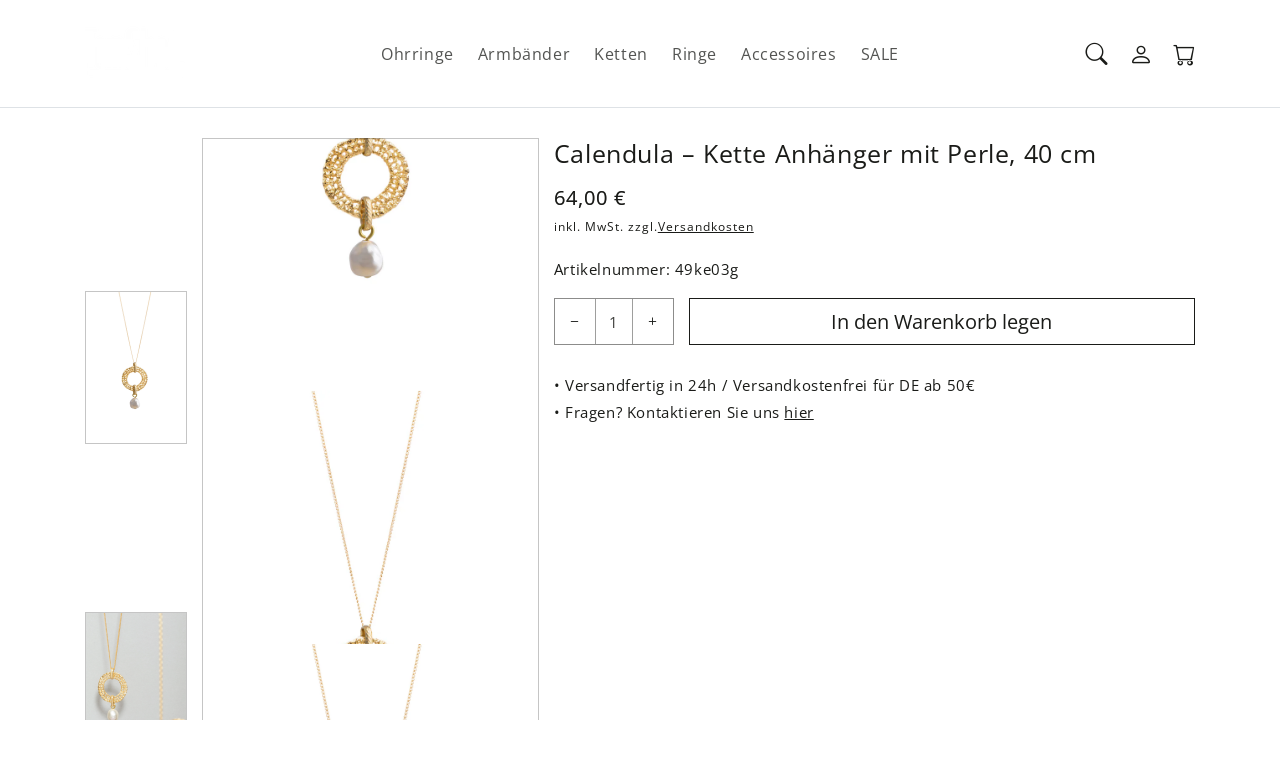

--- FILE ---
content_type: text/html; charset=utf-8
request_url: https://tomshot.com/products/calendula-kette-anhanger-mit-perle-40-cm-vergoldet
body_size: 49317
content:
<!doctype html>
<html class="no-js" lang="de">
  <head>
    <meta charset="utf-8">
    <meta http-equiv="X-UA-Compatible" content="IE=edge">
    <meta name="viewport" content="width=device-width,initial-scale=1">
    <meta name="theme-color" content="">
    <link rel="canonical" href="https://tomshot.com/products/calendula-kette-anhanger-mit-perle-40-cm-vergoldet">
    <link rel="preconnect" href="https://cdn.shopify.com" crossorigin><link rel="icon" type="image/png" href="//tomshot.com/cdn/shop/files/favicon_5e0ff653-0f3a-49f7-a0f5-f7277dafbdca_32x32.png?v=1694789588"><link rel="preconnect" href="https://fonts.shopifycdn.com" crossorigin><title>Calendula – Kette Anhänger mit Perle, 40 cm</title>
    
      <meta name="description" content="Kette &#39;Calendula&#39;, Anhänger mit PerleAn der feinen Panzerkette hängt mittels eines dezent strukturierten Ringes ein organisch geformtes Kreiselement. Ein zweiter Ring hält eine zart schimmernde, unregelmäßig geformte Barock-Perle.Die Panzerkette hat eine Länge von 40 cm, die Sie um 4 cm verlängern können. Der Durchmess">
    
    

<meta property="og:site_name" content="TomShot">
<meta property="og:url" content="https://tomshot.com/products/calendula-kette-anhanger-mit-perle-40-cm-vergoldet">
<meta property="og:title" content="Calendula – Kette Anhänger mit Perle, 40 cm">
<meta property="og:type" content="product">
<meta property="og:description" content="Kette &#39;Calendula&#39;, Anhänger mit PerleAn der feinen Panzerkette hängt mittels eines dezent strukturierten Ringes ein organisch geformtes Kreiselement. Ein zweiter Ring hält eine zart schimmernde, unregelmäßig geformte Barock-Perle.Die Panzerkette hat eine Länge von 40 cm, die Sie um 4 cm verlängern können. Der Durchmess"><meta property="og:image" content="http://tomshot.com/cdn/shop/products/49ke0318g.jpg?v=1633352957">
  <meta property="og:image:secure_url" content="https://tomshot.com/cdn/shop/products/49ke0318g.jpg?v=1633352957">
  <meta property="og:image:width" content="1600">
  <meta property="og:image:height" content="2400"><meta property="og:price:amount" content="64,00">
  <meta property="og:price:currency" content="EUR"><meta name="twitter:card" content="summary_large_image">
<meta name="twitter:title" content="Calendula – Kette Anhänger mit Perle, 40 cm">
<meta name="twitter:description" content="Kette &#39;Calendula&#39;, Anhänger mit PerleAn der feinen Panzerkette hängt mittels eines dezent strukturierten Ringes ein organisch geformtes Kreiselement. Ein zweiter Ring hält eine zart schimmernde, unregelmäßig geformte Barock-Perle.Die Panzerkette hat eine Länge von 40 cm, die Sie um 4 cm verlängern können. Der Durchmess">

    <script src="//tomshot.com/cdn/shop/t/2/assets/theme.js?v=152582055665973257991637145902" defer="defer"></script>
    <script src="//tomshot.com/cdn/shop/t/2/assets/bootstrap.js?v=92847866011298547201633439009" defer="defer"></script>
    <script src="//tomshot.com/cdn/shop/t/2/assets/popper.js?v=122229482087271849791633439034" defer="defer"></script>
    <script>window.performance && window.performance.mark && window.performance.mark('shopify.content_for_header.start');</script><meta name="facebook-domain-verification" content="vkmadred25po7wisci5ciospzrk8v1">
<meta name="facebook-domain-verification" content="v4xffzmk688nh1u6bkxh6tis8auyam">
<meta name="google-site-verification" content="124IGOrq_sKCKSES37OSGLnMd0V3Jy8odS74zl4akOo">
<meta id="shopify-digital-wallet" name="shopify-digital-wallet" content="/59303821468/digital_wallets/dialog">
<meta name="shopify-checkout-api-token" content="61d248c66972f1e7a6665b266409a1bd">
<meta id="in-context-paypal-metadata" data-shop-id="59303821468" data-venmo-supported="false" data-environment="production" data-locale="de_DE" data-paypal-v4="true" data-currency="EUR">
<link rel="alternate" type="application/json+oembed" href="https://tomshot.com/products/calendula-kette-anhanger-mit-perle-40-cm-vergoldet.oembed">
<script async="async" src="/checkouts/internal/preloads.js?locale=de-DE"></script>
<link rel="preconnect" href="https://shop.app" crossorigin="anonymous">
<script async="async" src="https://shop.app/checkouts/internal/preloads.js?locale=de-DE&shop_id=59303821468" crossorigin="anonymous"></script>
<script id="apple-pay-shop-capabilities" type="application/json">{"shopId":59303821468,"countryCode":"DE","currencyCode":"EUR","merchantCapabilities":["supports3DS"],"merchantId":"gid:\/\/shopify\/Shop\/59303821468","merchantName":"TomShot","requiredBillingContactFields":["postalAddress","email"],"requiredShippingContactFields":["postalAddress","email"],"shippingType":"shipping","supportedNetworks":["visa","maestro","masterCard","amex"],"total":{"type":"pending","label":"TomShot","amount":"1.00"},"shopifyPaymentsEnabled":true,"supportsSubscriptions":true}</script>
<script id="shopify-features" type="application/json">{"accessToken":"61d248c66972f1e7a6665b266409a1bd","betas":["rich-media-storefront-analytics"],"domain":"tomshot.com","predictiveSearch":true,"shopId":59303821468,"locale":"de"}</script>
<script>var Shopify = Shopify || {};
Shopify.shop = "tomshot-2021.myshopify.com";
Shopify.locale = "de";
Shopify.currency = {"active":"EUR","rate":"1.0"};
Shopify.country = "DE";
Shopify.theme = {"name":"4TFM Creme","id":126772805788,"schema_name":"Cream","schema_version":"1.0.0","theme_store_id":null,"role":"main"};
Shopify.theme.handle = "null";
Shopify.theme.style = {"id":null,"handle":null};
Shopify.cdnHost = "tomshot.com/cdn";
Shopify.routes = Shopify.routes || {};
Shopify.routes.root = "/";</script>
<script type="module">!function(o){(o.Shopify=o.Shopify||{}).modules=!0}(window);</script>
<script>!function(o){function n(){var o=[];function n(){o.push(Array.prototype.slice.apply(arguments))}return n.q=o,n}var t=o.Shopify=o.Shopify||{};t.loadFeatures=n(),t.autoloadFeatures=n()}(window);</script>
<script>
  window.ShopifyPay = window.ShopifyPay || {};
  window.ShopifyPay.apiHost = "shop.app\/pay";
  window.ShopifyPay.redirectState = null;
</script>
<script id="shop-js-analytics" type="application/json">{"pageType":"product"}</script>
<script defer="defer" async type="module" src="//tomshot.com/cdn/shopifycloud/shop-js/modules/v2/client.init-shop-cart-sync_e98Ab_XN.de.esm.js"></script>
<script defer="defer" async type="module" src="//tomshot.com/cdn/shopifycloud/shop-js/modules/v2/chunk.common_Pcw9EP95.esm.js"></script>
<script defer="defer" async type="module" src="//tomshot.com/cdn/shopifycloud/shop-js/modules/v2/chunk.modal_CzmY4ZhL.esm.js"></script>
<script type="module">
  await import("//tomshot.com/cdn/shopifycloud/shop-js/modules/v2/client.init-shop-cart-sync_e98Ab_XN.de.esm.js");
await import("//tomshot.com/cdn/shopifycloud/shop-js/modules/v2/chunk.common_Pcw9EP95.esm.js");
await import("//tomshot.com/cdn/shopifycloud/shop-js/modules/v2/chunk.modal_CzmY4ZhL.esm.js");

  window.Shopify.SignInWithShop?.initShopCartSync?.({"fedCMEnabled":true,"windoidEnabled":true});

</script>
<script>
  window.Shopify = window.Shopify || {};
  if (!window.Shopify.featureAssets) window.Shopify.featureAssets = {};
  window.Shopify.featureAssets['shop-js'] = {"shop-cart-sync":["modules/v2/client.shop-cart-sync_DazCVyJ3.de.esm.js","modules/v2/chunk.common_Pcw9EP95.esm.js","modules/v2/chunk.modal_CzmY4ZhL.esm.js"],"init-fed-cm":["modules/v2/client.init-fed-cm_D0AulfmK.de.esm.js","modules/v2/chunk.common_Pcw9EP95.esm.js","modules/v2/chunk.modal_CzmY4ZhL.esm.js"],"shop-cash-offers":["modules/v2/client.shop-cash-offers_BISyWFEA.de.esm.js","modules/v2/chunk.common_Pcw9EP95.esm.js","modules/v2/chunk.modal_CzmY4ZhL.esm.js"],"shop-login-button":["modules/v2/client.shop-login-button_D_c1vx_E.de.esm.js","modules/v2/chunk.common_Pcw9EP95.esm.js","modules/v2/chunk.modal_CzmY4ZhL.esm.js"],"pay-button":["modules/v2/client.pay-button_CHADzJ4g.de.esm.js","modules/v2/chunk.common_Pcw9EP95.esm.js","modules/v2/chunk.modal_CzmY4ZhL.esm.js"],"shop-button":["modules/v2/client.shop-button_CQnD2U3v.de.esm.js","modules/v2/chunk.common_Pcw9EP95.esm.js","modules/v2/chunk.modal_CzmY4ZhL.esm.js"],"avatar":["modules/v2/client.avatar_BTnouDA3.de.esm.js"],"init-windoid":["modules/v2/client.init-windoid_CmA0-hrC.de.esm.js","modules/v2/chunk.common_Pcw9EP95.esm.js","modules/v2/chunk.modal_CzmY4ZhL.esm.js"],"init-shop-for-new-customer-accounts":["modules/v2/client.init-shop-for-new-customer-accounts_BCzC_Mib.de.esm.js","modules/v2/client.shop-login-button_D_c1vx_E.de.esm.js","modules/v2/chunk.common_Pcw9EP95.esm.js","modules/v2/chunk.modal_CzmY4ZhL.esm.js"],"init-shop-email-lookup-coordinator":["modules/v2/client.init-shop-email-lookup-coordinator_DYzOit4u.de.esm.js","modules/v2/chunk.common_Pcw9EP95.esm.js","modules/v2/chunk.modal_CzmY4ZhL.esm.js"],"init-shop-cart-sync":["modules/v2/client.init-shop-cart-sync_e98Ab_XN.de.esm.js","modules/v2/chunk.common_Pcw9EP95.esm.js","modules/v2/chunk.modal_CzmY4ZhL.esm.js"],"shop-toast-manager":["modules/v2/client.shop-toast-manager_Bc-1elH8.de.esm.js","modules/v2/chunk.common_Pcw9EP95.esm.js","modules/v2/chunk.modal_CzmY4ZhL.esm.js"],"init-customer-accounts":["modules/v2/client.init-customer-accounts_CqlRHmZs.de.esm.js","modules/v2/client.shop-login-button_D_c1vx_E.de.esm.js","modules/v2/chunk.common_Pcw9EP95.esm.js","modules/v2/chunk.modal_CzmY4ZhL.esm.js"],"init-customer-accounts-sign-up":["modules/v2/client.init-customer-accounts-sign-up_DZmBw6yB.de.esm.js","modules/v2/client.shop-login-button_D_c1vx_E.de.esm.js","modules/v2/chunk.common_Pcw9EP95.esm.js","modules/v2/chunk.modal_CzmY4ZhL.esm.js"],"shop-follow-button":["modules/v2/client.shop-follow-button_Cx-w7rSq.de.esm.js","modules/v2/chunk.common_Pcw9EP95.esm.js","modules/v2/chunk.modal_CzmY4ZhL.esm.js"],"checkout-modal":["modules/v2/client.checkout-modal_Djjmh8qM.de.esm.js","modules/v2/chunk.common_Pcw9EP95.esm.js","modules/v2/chunk.modal_CzmY4ZhL.esm.js"],"shop-login":["modules/v2/client.shop-login_DMZMgoZf.de.esm.js","modules/v2/chunk.common_Pcw9EP95.esm.js","modules/v2/chunk.modal_CzmY4ZhL.esm.js"],"lead-capture":["modules/v2/client.lead-capture_SqejaEd8.de.esm.js","modules/v2/chunk.common_Pcw9EP95.esm.js","modules/v2/chunk.modal_CzmY4ZhL.esm.js"],"payment-terms":["modules/v2/client.payment-terms_DUeEqFTJ.de.esm.js","modules/v2/chunk.common_Pcw9EP95.esm.js","modules/v2/chunk.modal_CzmY4ZhL.esm.js"]};
</script>
<script>(function() {
  var isLoaded = false;
  function asyncLoad() {
    if (isLoaded) return;
    isLoaded = true;
    var urls = ["https:\/\/chimpstatic.com\/mcjs-connected\/js\/users\/8e0c6fcb3214132b8856aa318\/8f7d1b8c4d190f19e4554bfe2.js?shop=tomshot-2021.myshopify.com"];
    for (var i = 0; i < urls.length; i++) {
      var s = document.createElement('script');
      s.type = 'text/javascript';
      s.async = true;
      s.src = urls[i];
      var x = document.getElementsByTagName('script')[0];
      x.parentNode.insertBefore(s, x);
    }
  };
  if(window.attachEvent) {
    window.attachEvent('onload', asyncLoad);
  } else {
    window.addEventListener('load', asyncLoad, false);
  }
})();</script>
<script id="__st">var __st={"a":59303821468,"offset":3600,"reqid":"51352140-30c2-4a2c-bf98-d238d9090ab3-1769136631","pageurl":"tomshot.com\/products\/calendula-kette-anhanger-mit-perle-40-cm-vergoldet","u":"a6d69ba95bc7","p":"product","rtyp":"product","rid":7077035606172};</script>
<script>window.ShopifyPaypalV4VisibilityTracking = true;</script>
<script id="captcha-bootstrap">!function(){'use strict';const t='contact',e='account',n='new_comment',o=[[t,t],['blogs',n],['comments',n],[t,'customer']],c=[[e,'customer_login'],[e,'guest_login'],[e,'recover_customer_password'],[e,'create_customer']],r=t=>t.map((([t,e])=>`form[action*='/${t}']:not([data-nocaptcha='true']) input[name='form_type'][value='${e}']`)).join(','),a=t=>()=>t?[...document.querySelectorAll(t)].map((t=>t.form)):[];function s(){const t=[...o],e=r(t);return a(e)}const i='password',u='form_key',d=['recaptcha-v3-token','g-recaptcha-response','h-captcha-response',i],f=()=>{try{return window.sessionStorage}catch{return}},m='__shopify_v',_=t=>t.elements[u];function p(t,e,n=!1){try{const o=window.sessionStorage,c=JSON.parse(o.getItem(e)),{data:r}=function(t){const{data:e,action:n}=t;return t[m]||n?{data:e,action:n}:{data:t,action:n}}(c);for(const[e,n]of Object.entries(r))t.elements[e]&&(t.elements[e].value=n);n&&o.removeItem(e)}catch(o){console.error('form repopulation failed',{error:o})}}const l='form_type',E='cptcha';function T(t){t.dataset[E]=!0}const w=window,h=w.document,L='Shopify',v='ce_forms',y='captcha';let A=!1;((t,e)=>{const n=(g='f06e6c50-85a8-45c8-87d0-21a2b65856fe',I='https://cdn.shopify.com/shopifycloud/storefront-forms-hcaptcha/ce_storefront_forms_captcha_hcaptcha.v1.5.2.iife.js',D={infoText:'Durch hCaptcha geschützt',privacyText:'Datenschutz',termsText:'Allgemeine Geschäftsbedingungen'},(t,e,n)=>{const o=w[L][v],c=o.bindForm;if(c)return c(t,g,e,D).then(n);var r;o.q.push([[t,g,e,D],n]),r=I,A||(h.body.append(Object.assign(h.createElement('script'),{id:'captcha-provider',async:!0,src:r})),A=!0)});var g,I,D;w[L]=w[L]||{},w[L][v]=w[L][v]||{},w[L][v].q=[],w[L][y]=w[L][y]||{},w[L][y].protect=function(t,e){n(t,void 0,e),T(t)},Object.freeze(w[L][y]),function(t,e,n,w,h,L){const[v,y,A,g]=function(t,e,n){const i=e?o:[],u=t?c:[],d=[...i,...u],f=r(d),m=r(i),_=r(d.filter((([t,e])=>n.includes(e))));return[a(f),a(m),a(_),s()]}(w,h,L),I=t=>{const e=t.target;return e instanceof HTMLFormElement?e:e&&e.form},D=t=>v().includes(t);t.addEventListener('submit',(t=>{const e=I(t);if(!e)return;const n=D(e)&&!e.dataset.hcaptchaBound&&!e.dataset.recaptchaBound,o=_(e),c=g().includes(e)&&(!o||!o.value);(n||c)&&t.preventDefault(),c&&!n&&(function(t){try{if(!f())return;!function(t){const e=f();if(!e)return;const n=_(t);if(!n)return;const o=n.value;o&&e.removeItem(o)}(t);const e=Array.from(Array(32),(()=>Math.random().toString(36)[2])).join('');!function(t,e){_(t)||t.append(Object.assign(document.createElement('input'),{type:'hidden',name:u})),t.elements[u].value=e}(t,e),function(t,e){const n=f();if(!n)return;const o=[...t.querySelectorAll(`input[type='${i}']`)].map((({name:t})=>t)),c=[...d,...o],r={};for(const[a,s]of new FormData(t).entries())c.includes(a)||(r[a]=s);n.setItem(e,JSON.stringify({[m]:1,action:t.action,data:r}))}(t,e)}catch(e){console.error('failed to persist form',e)}}(e),e.submit())}));const S=(t,e)=>{t&&!t.dataset[E]&&(n(t,e.some((e=>e===t))),T(t))};for(const o of['focusin','change'])t.addEventListener(o,(t=>{const e=I(t);D(e)&&S(e,y())}));const B=e.get('form_key'),M=e.get(l),P=B&&M;t.addEventListener('DOMContentLoaded',(()=>{const t=y();if(P)for(const e of t)e.elements[l].value===M&&p(e,B);[...new Set([...A(),...v().filter((t=>'true'===t.dataset.shopifyCaptcha))])].forEach((e=>S(e,t)))}))}(h,new URLSearchParams(w.location.search),n,t,e,['guest_login'])})(!0,!0)}();</script>
<script integrity="sha256-4kQ18oKyAcykRKYeNunJcIwy7WH5gtpwJnB7kiuLZ1E=" data-source-attribution="shopify.loadfeatures" defer="defer" src="//tomshot.com/cdn/shopifycloud/storefront/assets/storefront/load_feature-a0a9edcb.js" crossorigin="anonymous"></script>
<script crossorigin="anonymous" defer="defer" src="//tomshot.com/cdn/shopifycloud/storefront/assets/shopify_pay/storefront-65b4c6d7.js?v=20250812"></script>
<script data-source-attribution="shopify.dynamic_checkout.dynamic.init">var Shopify=Shopify||{};Shopify.PaymentButton=Shopify.PaymentButton||{isStorefrontPortableWallets:!0,init:function(){window.Shopify.PaymentButton.init=function(){};var t=document.createElement("script");t.src="https://tomshot.com/cdn/shopifycloud/portable-wallets/latest/portable-wallets.de.js",t.type="module",document.head.appendChild(t)}};
</script>
<script data-source-attribution="shopify.dynamic_checkout.buyer_consent">
  function portableWalletsHideBuyerConsent(e){var t=document.getElementById("shopify-buyer-consent"),n=document.getElementById("shopify-subscription-policy-button");t&&n&&(t.classList.add("hidden"),t.setAttribute("aria-hidden","true"),n.removeEventListener("click",e))}function portableWalletsShowBuyerConsent(e){var t=document.getElementById("shopify-buyer-consent"),n=document.getElementById("shopify-subscription-policy-button");t&&n&&(t.classList.remove("hidden"),t.removeAttribute("aria-hidden"),n.addEventListener("click",e))}window.Shopify?.PaymentButton&&(window.Shopify.PaymentButton.hideBuyerConsent=portableWalletsHideBuyerConsent,window.Shopify.PaymentButton.showBuyerConsent=portableWalletsShowBuyerConsent);
</script>
<script data-source-attribution="shopify.dynamic_checkout.cart.bootstrap">document.addEventListener("DOMContentLoaded",(function(){function t(){return document.querySelector("shopify-accelerated-checkout-cart, shopify-accelerated-checkout")}if(t())Shopify.PaymentButton.init();else{new MutationObserver((function(e,n){t()&&(Shopify.PaymentButton.init(),n.disconnect())})).observe(document.body,{childList:!0,subtree:!0})}}));
</script>
<link id="shopify-accelerated-checkout-styles" rel="stylesheet" media="screen" href="https://tomshot.com/cdn/shopifycloud/portable-wallets/latest/accelerated-checkout-backwards-compat.css" crossorigin="anonymous">
<style id="shopify-accelerated-checkout-cart">
        #shopify-buyer-consent {
  margin-top: 1em;
  display: inline-block;
  width: 100%;
}

#shopify-buyer-consent.hidden {
  display: none;
}

#shopify-subscription-policy-button {
  background: none;
  border: none;
  padding: 0;
  text-decoration: underline;
  font-size: inherit;
  cursor: pointer;
}

#shopify-subscription-policy-button::before {
  box-shadow: none;
}

      </style>
<script id="sections-script" data-sections="main-product,product-recommendations,header" defer="defer" src="//tomshot.com/cdn/shop/t/2/compiled_assets/scripts.js?v=2639"></script>
<script>window.performance && window.performance.mark && window.performance.mark('shopify.content_for_header.end');</script>

    <style data-shopify>
      @font-face {
  font-family: "Open Sans";
  font-weight: 400;
  font-style: normal;
  font-display: swap;
  src: url("//tomshot.com/cdn/fonts/open_sans/opensans_n4.c32e4d4eca5273f6d4ee95ddf54b5bbb75fc9b61.woff2") format("woff2"),
       url("//tomshot.com/cdn/fonts/open_sans/opensans_n4.5f3406f8d94162b37bfa232b486ac93ee892406d.woff") format("woff");
}

      @font-face {
  font-family: "Open Sans";
  font-weight: 700;
  font-style: normal;
  font-display: swap;
  src: url("//tomshot.com/cdn/fonts/open_sans/opensans_n7.a9393be1574ea8606c68f4441806b2711d0d13e4.woff2") format("woff2"),
       url("//tomshot.com/cdn/fonts/open_sans/opensans_n7.7b8af34a6ebf52beb1a4c1d8c73ad6910ec2e553.woff") format("woff");
}

      @font-face {
  font-family: "Open Sans";
  font-weight: 400;
  font-style: italic;
  font-display: swap;
  src: url("//tomshot.com/cdn/fonts/open_sans/opensans_i4.6f1d45f7a46916cc95c694aab32ecbf7509cbf33.woff2") format("woff2"),
       url("//tomshot.com/cdn/fonts/open_sans/opensans_i4.4efaa52d5a57aa9a57c1556cc2b7465d18839daa.woff") format("woff");
}

      @font-face {
  font-family: "Open Sans";
  font-weight: 700;
  font-style: italic;
  font-display: swap;
  src: url("//tomshot.com/cdn/fonts/open_sans/opensans_i7.916ced2e2ce15f7fcd95d196601a15e7b89ee9a4.woff2") format("woff2"),
       url("//tomshot.com/cdn/fonts/open_sans/opensans_i7.99a9cff8c86ea65461de497ade3d515a98f8b32a.woff") format("woff");
}

      @font-face {
  font-family: "Open Sans";
  font-weight: 400;
  font-style: normal;
  font-display: swap;
  src: url("//tomshot.com/cdn/fonts/open_sans/opensans_n4.c32e4d4eca5273f6d4ee95ddf54b5bbb75fc9b61.woff2") format("woff2"),
       url("//tomshot.com/cdn/fonts/open_sans/opensans_n4.5f3406f8d94162b37bfa232b486ac93ee892406d.woff") format("woff");
}

      :root {
        --font-body-family: "Open Sans", sans-serif;
        --font-body-style: normal;
        --font-body-weight: 400;
        --font-heading-family: "Open Sans", sans-serif;
        --font-heading-style: normal;
        --font-heading-weight: 400;
        --color-base-text: 26, 27, 24;
        --color-base-background-1: 255, 255, 255;
        --color-base-background-2: 253, 96, 253;
        --color-base-solid-button-labels: 253, 96, 253;
        --color-base-outline-button-labels: , , ;
        --color-base-accent-1: 26, 27, 24;
        --color-base-accent-2: 246, 246, 246;
        --payment-terms-background-color: #ffffff;
      }
      *,
      *::before,
      *::after {
        box-sizing: inherit;
      }
      html {
        box-sizing: border-box;
        font-size: 62.5%;
        height: 100%;
      }
    </style>
    <link href="//tomshot.com/cdn/shop/t/2/assets/theme.css?v=29827850148186026601635322973" rel="stylesheet" type="text/css" media="all" />
    
    <link href="//tomshot.com/cdn/shop/t/2/assets/bootstrap.css?v=47665962215661362201737498451" rel="stylesheet" type="text/css" media="all" />
<link rel="preload" as="font" href="//tomshot.com/cdn/fonts/open_sans/opensans_n4.c32e4d4eca5273f6d4ee95ddf54b5bbb75fc9b61.woff2" type="font/woff2" crossorigin><link rel="preload" as="font" href="//tomshot.com/cdn/fonts/open_sans/opensans_n4.c32e4d4eca5273f6d4ee95ddf54b5bbb75fc9b61.woff2" type="font/woff2" crossorigin><script>document.documentElement.className = document.documentElement.className.replace('no-js', 'js');</script>
  <script>window.is_hulkpo_installed=true</script><!-- BEGIN app block: shopify://apps/complianz-gdpr-cookie-consent/blocks/bc-block/e49729f0-d37d-4e24-ac65-e0e2f472ac27 -->

    
    
<link id='complianz-css' rel="stylesheet" href=https://cdn.shopify.com/extensions/019be05e-f673-7a8f-bd4e-ed0da9930f96/gdpr-legal-cookie-75/assets/complainz.css media="print" onload="this.media='all'">
    <style>
        #Compliance-iframe.Compliance-iframe-branded > div.purposes-header,
        #Compliance-iframe.Compliance-iframe-branded > div.cmplc-cmp-header,
        #purposes-container > div.purposes-header,
        #Compliance-cs-banner .Compliance-cs-brand {
            background-color: #FFFFFF !important;
            color: #0A0A0A!important;
        }
        #Compliance-iframe.Compliance-iframe-branded .purposes-header .cmplc-btn-cp ,
        #Compliance-iframe.Compliance-iframe-branded .purposes-header .cmplc-btn-cp:hover,
        #Compliance-iframe.Compliance-iframe-branded .purposes-header .cmplc-btn-back:hover  {
            background-color: #ffffff !important;
            opacity: 1 !important;
        }
        #Compliance-cs-banner .cmplc-toggle .cmplc-toggle-label {
            color: #FFFFFF!important;
        }
        #Compliance-iframe.Compliance-iframe-branded .purposes-header .cmplc-btn-cp:hover,
        #Compliance-iframe.Compliance-iframe-branded .purposes-header .cmplc-btn-back:hover {
            background-color: #0A0A0A!important;
            color: #FFFFFF!important;
        }
        #Compliance-cs-banner #Compliance-cs-title {
            font-size: 14px !important;
        }
        #Compliance-cs-banner .Compliance-cs-content,
        #Compliance-cs-title,
        .cmplc-toggle-checkbox.granular-control-checkbox span {
            background-color: #FFFFFF !important;
            color: #0A0A0A !important;
            font-size: 14px !important;
        }
        #Compliance-cs-banner .Compliance-cs-close-btn {
            font-size: 14px !important;
            background-color: #FFFFFF !important;
        }
        #Compliance-cs-banner .Compliance-cs-opt-group {
            color: #FFFFFF !important;
        }
        #Compliance-cs-banner .Compliance-cs-opt-group button,
        .Compliance-alert button.Compliance-button-cancel {
            background-color: #007BBC!important;
            color: #FFFFFF!important;
        }
        #Compliance-cs-banner .Compliance-cs-opt-group button.Compliance-cs-accept-btn,
        #Compliance-cs-banner .Compliance-cs-opt-group button.Compliance-cs-btn-primary,
        .Compliance-alert button.Compliance-button-confirm {
            background-color: #007BBC !important;
            color: #FFFFFF !important;
        }
        #Compliance-cs-banner .Compliance-cs-opt-group button.Compliance-cs-reject-btn {
            background-color: #007BBC!important;
            color: #FFFFFF!important;
        }

        #Compliance-cs-banner .Compliance-banner-content button {
            cursor: pointer !important;
            color: currentColor !important;
            text-decoration: underline !important;
            border: none !important;
            background-color: transparent !important;
            font-size: 100% !important;
            padding: 0 !important;
        }

        #Compliance-cs-banner .Compliance-cs-opt-group button {
            border-radius: 4px !important;
            padding-block: 10px !important;
        }
        @media (min-width: 640px) {
            #Compliance-cs-banner.Compliance-cs-default-floating:not(.Compliance-cs-top):not(.Compliance-cs-center) .Compliance-cs-container, #Compliance-cs-banner.Compliance-cs-default-floating:not(.Compliance-cs-bottom):not(.Compliance-cs-center) .Compliance-cs-container, #Compliance-cs-banner.Compliance-cs-default-floating.Compliance-cs-center:not(.Compliance-cs-top):not(.Compliance-cs-bottom) .Compliance-cs-container {
                width: 560px !important;
            }
            #Compliance-cs-banner.Compliance-cs-default-floating:not(.Compliance-cs-top):not(.Compliance-cs-center) .Compliance-cs-opt-group, #Compliance-cs-banner.Compliance-cs-default-floating:not(.Compliance-cs-bottom):not(.Compliance-cs-center) .Compliance-cs-opt-group, #Compliance-cs-banner.Compliance-cs-default-floating.Compliance-cs-center:not(.Compliance-cs-top):not(.Compliance-cs-bottom) .Compliance-cs-opt-group {
                flex-direction: row !important;
            }
            #Compliance-cs-banner .Compliance-cs-opt-group button:not(:last-of-type),
            #Compliance-cs-banner .Compliance-cs-opt-group button {
                margin-right: 4px !important;
            }
            #Compliance-cs-banner .Compliance-cs-container .Compliance-cs-brand {
                position: absolute !important;
                inset-block-start: 6px;
            }
        }
        #Compliance-cs-banner.Compliance-cs-default-floating:not(.Compliance-cs-top):not(.Compliance-cs-center) .Compliance-cs-opt-group > div, #Compliance-cs-banner.Compliance-cs-default-floating:not(.Compliance-cs-bottom):not(.Compliance-cs-center) .Compliance-cs-opt-group > div, #Compliance-cs-banner.Compliance-cs-default-floating.Compliance-cs-center:not(.Compliance-cs-top):not(.Compliance-cs-bottom) .Compliance-cs-opt-group > div {
            flex-direction: row-reverse;
            width: 100% !important;
        }

        .Compliance-cs-brand-badge-outer, .Compliance-cs-brand-badge, #Compliance-cs-banner.Compliance-cs-default-floating.Compliance-cs-bottom .Compliance-cs-brand-badge-outer,
        #Compliance-cs-banner.Compliance-cs-default.Compliance-cs-bottom .Compliance-cs-brand-badge-outer,
        #Compliance-cs-banner.Compliance-cs-default:not(.Compliance-cs-left) .Compliance-cs-brand-badge-outer,
        #Compliance-cs-banner.Compliance-cs-default-floating:not(.Compliance-cs-left) .Compliance-cs-brand-badge-outer {
            display: none !important
        }

        #Compliance-cs-banner:not(.Compliance-cs-top):not(.Compliance-cs-bottom) .Compliance-cs-container.Compliance-cs-themed {
            flex-direction: row !important;
        }

        #Compliance-cs-banner #Compliance-cs-title,
        #Compliance-cs-banner #Compliance-cs-custom-title {
            justify-self: center !important;
            font-size: 14px !important;
            font-family: -apple-system,sans-serif !important;
            margin-inline: auto !important;
            width: 55% !important;
            text-align: center;
            font-weight: 600;
            visibility: unset;
        }

        @media (max-width: 640px) {
            #Compliance-cs-banner #Compliance-cs-title,
            #Compliance-cs-banner #Compliance-cs-custom-title {
                display: block;
            }
        }

        #Compliance-cs-banner .Compliance-cs-brand img {
            max-width: 110px !important;
            min-height: 32px !important;
        }
        #Compliance-cs-banner .Compliance-cs-container .Compliance-cs-brand {
            background: none !important;
            padding: 0px !important;
            margin-block-start:10px !important;
            margin-inline-start:16px !important;
        }

        #Compliance-cs-banner .Compliance-cs-opt-group button {
            padding-inline: 4px !important;
        }

    </style>
    
    
    
    

    <script type="text/javascript">
        function loadScript(src) {
            return new Promise((resolve, reject) => {
                const s = document.createElement("script");
                s.src = src;
                s.charset = "UTF-8";
                s.onload = resolve;
                s.onerror = reject;
                document.head.appendChild(s);
            });
        }

        function filterGoogleConsentModeURLs(domainsArray) {
            const googleConsentModeComplianzURls = [
                // 197, # Google Tag Manager:
                {"domain":"s.www.googletagmanager.com", "path":""},
                {"domain":"www.tagmanager.google.com", "path":""},
                {"domain":"www.googletagmanager.com", "path":""},
                {"domain":"googletagmanager.com", "path":""},
                {"domain":"tagassistant.google.com", "path":""},
                {"domain":"tagmanager.google.com", "path":""},

                // 2110, # Google Analytics 4:
                {"domain":"www.analytics.google.com", "path":""},
                {"domain":"www.google-analytics.com", "path":""},
                {"domain":"ssl.google-analytics.com", "path":""},
                {"domain":"google-analytics.com", "path":""},
                {"domain":"analytics.google.com", "path":""},
                {"domain":"region1.google-analytics.com", "path":""},
                {"domain":"region1.analytics.google.com", "path":""},
                {"domain":"*.google-analytics.com", "path":""},
                {"domain":"www.googletagmanager.com", "path":"/gtag/js?id=G"},
                {"domain":"googletagmanager.com", "path":"/gtag/js?id=UA"},
                {"domain":"www.googletagmanager.com", "path":"/gtag/js?id=UA"},
                {"domain":"googletagmanager.com", "path":"/gtag/js?id=G"},

                // 177, # Google Ads conversion tracking:
                {"domain":"googlesyndication.com", "path":""},
                {"domain":"media.admob.com", "path":""},
                {"domain":"gmodules.com", "path":""},
                {"domain":"ad.ytsa.net", "path":""},
                {"domain":"dartmotif.net", "path":""},
                {"domain":"dmtry.com", "path":""},
                {"domain":"go.channelintelligence.com", "path":""},
                {"domain":"googleusercontent.com", "path":""},
                {"domain":"googlevideo.com", "path":""},
                {"domain":"gvt1.com", "path":""},
                {"domain":"links.channelintelligence.com", "path":""},
                {"domain":"obrasilinteirojoga.com.br", "path":""},
                {"domain":"pcdn.tcgmsrv.net", "path":""},
                {"domain":"rdr.tag.channelintelligence.com", "path":""},
                {"domain":"static.googleadsserving.cn", "path":""},
                {"domain":"studioapi.doubleclick.com", "path":""},
                {"domain":"teracent.net", "path":""},
                {"domain":"ttwbs.channelintelligence.com", "path":""},
                {"domain":"wtb.channelintelligence.com", "path":""},
                {"domain":"youknowbest.com", "path":""},
                {"domain":"doubleclick.net", "path":""},
                {"domain":"redirector.gvt1.com", "path":""},

                //116, # Google Ads Remarketing
                {"domain":"googlesyndication.com", "path":""},
                {"domain":"media.admob.com", "path":""},
                {"domain":"gmodules.com", "path":""},
                {"domain":"ad.ytsa.net", "path":""},
                {"domain":"dartmotif.net", "path":""},
                {"domain":"dmtry.com", "path":""},
                {"domain":"go.channelintelligence.com", "path":""},
                {"domain":"googleusercontent.com", "path":""},
                {"domain":"googlevideo.com", "path":""},
                {"domain":"gvt1.com", "path":""},
                {"domain":"links.channelintelligence.com", "path":""},
                {"domain":"obrasilinteirojoga.com.br", "path":""},
                {"domain":"pcdn.tcgmsrv.net", "path":""},
                {"domain":"rdr.tag.channelintelligence.com", "path":""},
                {"domain":"static.googleadsserving.cn", "path":""},
                {"domain":"studioapi.doubleclick.com", "path":""},
                {"domain":"teracent.net", "path":""},
                {"domain":"ttwbs.channelintelligence.com", "path":""},
                {"domain":"wtb.channelintelligence.com", "path":""},
                {"domain":"youknowbest.com", "path":""},
                {"domain":"doubleclick.net", "path":""},
                {"domain":"redirector.gvt1.com", "path":""}
            ];

            if (!Array.isArray(domainsArray)) { 
                return [];
            }

            const blockedPairs = new Map();
            for (const rule of googleConsentModeComplianzURls) {
                if (!blockedPairs.has(rule.domain)) {
                    blockedPairs.set(rule.domain, new Set());
                }
                blockedPairs.get(rule.domain).add(rule.path);
            }

            return domainsArray.filter(item => {
                const paths = blockedPairs.get(item.d);
                return !(paths && paths.has(item.p));
            });
        }

        function setupAutoblockingByDomain() {
            // autoblocking by domain
            const autoblockByDomainArray = [];
            const prefixID = '10000' // to not get mixed with real metis ids
            let cmpBlockerDomains = []
            let cmpCmplcVendorsPurposes = {}
            let counter = 1
            for (const object of autoblockByDomainArray) {
                cmpBlockerDomains.push({
                    d: object.d,
                    p: object.path,
                    v: prefixID + counter,
                });
                counter++;
            }
            
            counter = 1
            for (const object of autoblockByDomainArray) {
                cmpCmplcVendorsPurposes[prefixID + counter] = object?.p ?? '1';
                counter++;
            }

            Object.defineProperty(window, "cmp_cmplc_vendors_purposes", {
                get() {
                    return cmpCmplcVendorsPurposes;
                },
                set(value) {
                    cmpCmplcVendorsPurposes = { ...cmpCmplcVendorsPurposes, ...value };
                }
            });
            const basicGmc = true;


            Object.defineProperty(window, "cmp_importblockerdomains", {
                get() {
                    if (basicGmc) {
                        return filterGoogleConsentModeURLs(cmpBlockerDomains);
                    }
                    return cmpBlockerDomains;
                },
                set(value) {
                    cmpBlockerDomains = [ ...cmpBlockerDomains, ...value ];
                }
            });
        }

        function enforceRejectionRecovery() {
            const base = (window._cmplc = window._cmplc || {});
            const featuresHolder = {};

            function lockFlagOn(holder) {
                const desc = Object.getOwnPropertyDescriptor(holder, 'rejection_recovery');
                if (!desc) {
                    Object.defineProperty(holder, 'rejection_recovery', {
                        get() { return true; },
                        set(_) { /* ignore */ },
                        enumerable: true,
                        configurable: false
                    });
                }
                return holder;
            }

            Object.defineProperty(base, 'csFeatures', {
                configurable: false,
                enumerable: true,
                get() {
                    return featuresHolder;
                },
                set(obj) {
                    if (obj && typeof obj === 'object') {
                        Object.keys(obj).forEach(k => {
                            if (k !== 'rejection_recovery') {
                                featuresHolder[k] = obj[k];
                            }
                        });
                    }
                    // we lock it, it won't try to redefine
                    lockFlagOn(featuresHolder);
                }
            });

            // Ensure an object is exposed even if read early
            if (!('csFeatures' in base)) {
                base.csFeatures = {};
            } else {
                // If someone already set it synchronously, merge and lock now.
                base.csFeatures = base.csFeatures;
            }
        }

        function splitDomains(joinedString) {
            if (!joinedString) {
                return []; // empty string -> empty array
            }
            return joinedString.split(";");
        }

        function setupWhitelist() {
            // Whitelist by domain:
            const whitelistString = "";
            const whitelist_array = [...splitDomains(whitelistString)];
            if (Array.isArray(window?.cmp_block_ignoredomains)) {
                window.cmp_block_ignoredomains = [...whitelist_array, ...window.cmp_block_ignoredomains];
            }
        }

        async function initCompliance() {
            const currentCsConfiguration = {"siteId":4355971,"cookiePolicyIds":{"de":99470372},"banner":{"acceptButtonDisplay":true,"rejectButtonDisplay":true,"customizeButtonDisplay":true,"position":"float-center","backgroundOverlay":false,"fontSize":"14px","content":"","acceptButtonCaption":"","rejectButtonCaption":"","customizeButtonCaption":"","backgroundColor":"#FFFFFF","textColor":"#0A0A0A","acceptButtonColor":"#007BBC","acceptButtonCaptionColor":"#FFFFFF","rejectButtonColor":"#007BBC","rejectButtonCaptionColor":"#FFFFFF","customizeButtonColor":"#007BBC","customizeButtonCaptionColor":"#FFFFFF","logo":"data:image\/png;base64,iVBORw0KGgoAAAANSUhEUgAAAfQAAAGACAYAAABbZZBdAAAAAXNSR0IArs4c6QAAIABJREFUeF7tnQnYfd1c\/u\/SICrzECIkJHNSGTNnKpIKiUrRIA1K9Y8mzVQiElIJpajIlEQhlMrQSESmDElRMtT\/+vzetTie9zln7732Xuc55zyfdV3n+r08e6+9173XWvd3Xh8TmwiIgAiIgAiIwN4j8DF7PwIHIAIiIAIiIAIiEAndSSACIiACIiACB4CAhH4AH9EhiIAIiIAIiICE7hwQAREQAREQgQNAQEI\/gI\/oEERABERABERAQncOiIAIiIAIiMABICChH8BHdAgiIAIiIAIiIKE7B0RABERABETgABCQ0A\/gIzoEERABERABEZDQnQMiIAIiIAIicAAISOgH8BEdggiIgAiIgAhI6M4BERABERABETgABCT0A\/iIDkEEREAEREAEJHTngAiIgAiIgAgcAAIS+gF8RIcgAiIgAiIgAhK6c0AEREAEREAEDgABCf0APqJDEAEREAEREAEJ3TkgAiIgAiIgAgeAgIR+AB\/RIYiACIiACIiAhO4cEAEREAEREIEDQEBCP4CP6BBEQAREQAREQEJ3DoiACIiACIjAASAgoR\/AR3QIIiACIiACIiChOwdEQAREQARE4AAQkNAP4CM6BBEQAREQARGQ0J0DIiACIiACInAACEjoB\/[base64]\/QA+okMQAREQAREQAQndOSACIiACIiACB4CAhH4AH9EhiIAIiIAIiICE7hwQAREQAREQgQNAQEI\/gI\/oEERABERABERAQncOiIAIiIAIiMABICChH8BHdAgiIAIiIAIiIKE7B0RABERABETgABCQ0A\/gIzoEERABERABEZDQnQMiIAIiIAIicAAISOgH8BEdggiIgAiIgAhI6M4BERABERABETgABCT0A\/iIDkEEREAEREAEJHTngAiIgAiIgAgcAAIS+gF8RIcgAiIgAiIgAhK6c0AEREAEREAEDgABCf0APqJDEAEREAEREAEJ3TkgAruDwDmSfEKST03yKUnOneSTkpwzyScm+bjy47qPLa\/9v0k+lIR\/P5jkA0n+J8n7kvxX+f1nkveW\/+\/\/dme4vokIiMCSCEjoS6JpXyIwDwHI+3xJrpDkMkk+I8mnJblo+f8hea7hB8FDzpD4fxcSh8D\/Pck7k7wtyZuTvCHJq8u\/by\/Xz3tL7xYBEdhJBCT0nfwsvtQpQQBt\/CJJPj3JZZNcohD4hZJcIMl5iqb+ySskjpb+8UnQ0mlVM6\/aedXM0cj\/I8m7C8FD5v+a5F+SvD7JP5f\/\/\/1FMOgN+cXKGBFWEFKmNoQX3vs1Sf6mjGtqH14vAgeNwCqh89+rprx9HzgbAJsdP82M+\/41D+f9MZVDypA0pH3FJNdM8gVJPquQOtcsLWyjvUPqr0zysiR\/XjR3tPlqju+J8tWT3CTJrZNctfFBf5rkOUl+J8kbG\/vwNhE4WATqplHJHHMfG80hNIgc3yEbGT5FSf0Qvur+jwH\/+IWTXK+Q+GcWjfX8Ze1hTl+azEENPzvrAK39XUVb\/8ckLy4Ej9bbU\/hFaLl5ki9NcrXGz\/j8JM9K8pvF0tDYjbeJwGEiUDcOTHgE3ly3+O8OYbSYEtmkXpvkLSVY6BDG5Rj2EwF83pjXL5fkKkmuUzRz\/j9IfJsN4Zb18aYkf5XkJUlemuSfihbfwwz\/uUlukeR2Sa7RONg\/TvLMJE8sMQGN3XibCBwmApXQ0crRzn8gyZcfyFDRzn+jbACYF9HUbSJwEgiwztDAb1y01FsW3zgkj5urh0Y+NE5IHa2dqHj86q9K8tgkLyqBdfxtySahL4mmfYnAMQisEjr+vAcmufOBIIVp8VeSPLWYFfET2kRgmwiwvvihkV8ryQ2LuRktHT\/6SRD5ceN\/T4mK\/7Mkf1L81ATQLblmJPRtzjyfdSoRkNBP5Wd30FtCADcW1i+sXl9STOwX3NKzpz4G\/zlCMOb3Xy6meKLKl\/KrS+hTv4jXi8BEBCT0iYB5uQhMQIAI9hsluVmSz09y3lI4ZkIXW7u05rSjmRMJTyT5k4uWjk99bpPQ5yLo\/SIwgICE7hQRgeURIL8cTfwGxYV15SSXXP4xXXqEvIk\/wVVF8NkrSlDp3IdJ6HMR9H4RkND1obsKto4AAabkld82yZ1KFDs+831oaOr8\/qGY3x9ZYlDmpn1K6Pvw9X3HvUZADX2vP58vv4MInKtURPuaYm6niEqtu76Dr7v2lSghS9nYRyR5domEn2N6l9D36ev7rnuJgIS+l5\/Nl95hBCjj+nlJ7puE6miY3\/e1EeWO2R3z+\/[base64]\/16i1fLJ5Kb\/WFmfrNOWJqG3oOY9IjABgdVa7mwMbAabiHdC12cuJff2NsUESYnLdY3a0mgCP1FKUE59znHXE8TDJsjmh6YxN6hniXeyj8NFAPJmjn9vCYSDVJfSzhFG6ylplGfFvw2x0z\/V5ng2UfQct4rJn1PalipaA6lTHvYXSxW5v2\/8hBJ6I3DeJgJjEVhq0a973lckuUOpW73pyEROfCI9htKzLxz78l4nAjuEAIeskGt+1yQ3XeC96tnmlGTlTAIC1MgRZ61UQZX1S\/Q8pE6OO6lyEDqnthGMh4ABuc9tnIfwtPL7w8bOJPRG4LxNBMYiIKGPRcrrRGAzAhy2cpdyitqVZoCFJQmLEgcK4YIiIA0SffOIUqyQ+0VLmVlONeMQFMrMzrUWvKMIFb9Wyim3WLsk9BmTwltFYAwCEvoYlLxGBDYjwDoi5\/z7klw6yYVmAIZ5nbO+Ofv7t5K8ppD7+4rffFPXvAcuM2JW0NR5J1xexLLM0dSxCGAZwOz+0+VQl6mkLqHPmBTeKgJjEJDQx6DkNSKwHgFOSyP2BPfSjxbixATe0gh+gzj\/KMnTk\/x+0cqnnnyGb5334nQ3CP0mJUiP\/6+l4UfHavCwEhyH\/35qkKmE3oK894jABAQk9AlgeakIHIMAZ5mjDRPZjoZO3nnrukITfnUJDiXv+21FG24BnnfAUkA9+fuVk94QNFrfDY2c41V\/tgToEZg3pUnoU9DyWhFoQKB1cY99lEFxY5Hyun1FAFM2BWS+LMk9S5Ba61jI9CAo9FFJXl4yNKaatlefDYETjHrvJOTFX2ZmoRsObHl0eTd8+lOahD4FLa\/dhABCM1YxUjVbs7IIOiUNFCEa69NBNAn9ID6jgzhBBNCCMWmToklGR6tZmyFgYn9KMbmTprZEQ+BAsL51KUXLRtjaKAGLX\/\/5xbc\/pR8JfQpaXrsJATI6iAtBWCVepKW9tcSq8C8upINoEvpBfEYHcYIIXDzJHYsGzFGprYSOJv7QJI9J8rqZZVZX4UCL4aAYCP1uJb2tFS4C9Yi6\/4NSN2JKPxL6FLS8dhMCpIhykiHz+nMaoXpJEUz5902NfezcbRL6zn0SX2jPELhUknuUM8+v2VhMhqpvBJk9sByGgsawlBkQ8ySR9wTHfU\/JVW+F+C\/KQS1PSvLXEzuR0CcC5uVrEbhKktsluUWp\/dACFdam3y3zmWJNB9Ek9IP4jA7iBBG4bJL7lIjyyzcSOr48otspr\/rLparhHN\/5KhxYDDC7Q+g\/WYrNtML1yiSUgSUf\/aUTO5HQJwLm5RL61DkgoU9FzOtF4KMRoCrb9xcTIOVXW9bU25OgJTwkyRMWBpj3QUvn0JgHF99jq1uAQjd\/VoL2+HdKk9CnoOW1mxBQQ1+DTsvmM2WqGeU+BS2v3UcErlDyz69X0sRa1hRlXf+y+M\/xUfdomCd\/rtR7b82T\/8eimXNG+tQSzRJ6j696OvuU0CX00znzHXV3BD47yY8nuW6S8zVq6NRKf1GSxyV5Vqc3vlmp8oaLoDXSHSsCfnQKzBAgN6VJ6FPQ8lo19IY50KJNTHmMGvoUtLx2HxGgbjvlUKnlzhHELWsKzZdCMqSEUSWuRyO1Dh89LoLWMrAIHlgSOBsdX\/qUJqFPQctrJfSGOdCy+Ux5jIQ+BS2v3UcESJvBN\/2FMzRffNMcwPLkkkrTAwdS6n4kCS6C8zc+QEJvBM7bFkVAk\/saOCX0ReeZnZ1CBK5cfNMQemvVKirEPbOk0Uw1ZY+FHEL\/4ULorcU4yI9HQyd4Tw19LPJetzQCErqEvvScsj8ROIMAhE5BGIpccExpS+O882ck+b0kL2jpYMQ9EvoIkLxkLxCQ0CX0vZiovuT+IcDmQpAYhN6aDiahj\/[base64]\/JVHeY20YAQieNi7Q1aqa3NCqw4Tt\/fDn9qaWPoXsk9CGE\/Pu+ICChS+j7Mld9zz1DgMIy1EiH0D+p8d3\/OQnnMnOK2dMb+xi6TUIfQsi\/7wsCErqEvi9z1ffcMwQo\/fqgUvr1kxvf\/V+SvKzz4SwSeuPH8badQ0BCl9B3blL6QoeBAIezcM44h7NQI72l+uKbk3DW+C8leUonWCT0TsDa7dYRkNAl9K1POh94OhC4YqmRfv0kF2wk9H9N8g+lQA2BcT2ahN4DVfs8CQQkdAn9JOadzzwFCFw+yQOS3CDJpzUS+juTUCf9Z0tgXA\/YJPQeqNrnSSAgoUvoJzHvfOYpQOBySe6X5IZJLt1I6O9O8qZyDOtjO2EmoXcC1m63joCELqFvfdL5wNOBwGWSfFuSGyfB\/N5SLe69SdDSfzTJL3eCTULvBKzdbh0BCV1CHz3pCGpiUyZi+dzlSExO0eJXD9\/4YJIPlN9\/JfnvJGzKHxr9lP24kPGSW33eggfHg4LP\/5Wx\/08Z93sKBvz\/S7RPLClgn1K+AdjXYDOw57ngznPBnecu9eyp73\/JJF+X5GZJPq+R0JlLjAfTPXXhGePS45HQz1rXzGHmV51T4Mx8en\/59yTn0tS5N3Q9a4b1W3+M+ePKPlbXMXtW3c\/A4H1lH\/vfoc5P8O8SuoS+dvoxsZnk\/CpxswDwhxLkRORyJXY2AhqTHhJnE\/63JO9I8vaVxVDJnsWy9MZ83EAq2bFZjSluwsLlx6I9+n5seuBAP+RVM\/7PSHLh8t\/8nXsYP6Zixk5QF\/8y7k19r\/sIdeOp+PNMzuy+WPkX\/BEueF823\/8sGi3P5Vefyb9gvs3NiHe8Y5IvLlp664lrYPoDSX6+zCM22SXbaSP01XVd1zfrF+EUQfFcRfhirjCf+CEgMofAvv6Y07tO8lUJqUoHc7D+PrWMt+5hdY+o66mSOOuZ8bOm+W\/GzVqqv4rHknOy9sWewn5T1\/\/QM0gVvVVZb587dPGav1OZ8Q9KhUbqQGxqfH\/GX\/eZbezpTcNqSbGZ8qCvSHKHkqMLQa5rmBtfUTa0F055wMxrK3lhNv3MJFdIcokkF1lZ9EcXCY9cneR8ZIj93wu54Avl9KzXFL8o5N+78Y5sVmzaVx\/xsL9I8teFFFffj40PMr1skmsm+axC5mwKkPuqVgMGLHoI9j+KYEOk9quS\/FXBY8zY2Vjom\/QvfpitIckLlf+fcXFNnatVo6jWAZ4N1n9X5hApYHyLbTUEHcj8Nkm+dMYRqrwv6W+PKPOITXXJdpoInbnCnGItM5cJXLx4WdfMb+YUc33V2lQ37LclYQ5RvY8fcwuiY77taoOsEVSI57hUGSfrB6GYtYvwUjVz1hL7Xh07Ag2\/[base64]\/GjKBA1TPO+H5tmfwsiKOtfgPIm8WJIMJzqbzGe7DxDjXIHVz\/sTyPxQb2CFSQ+jYW3vlLlbjbJblr2TiH3nvd3zm1jaA4xrO0UHIaCJ11ALmxrlnHkANkjqBYBfVKbke\/QdW66hqGyBFQmdN148caN0ZIbf3+Y++D8LAyVEsW6wWBhbGinDB+BE1InfGOsdrxbDBgTSEkQ+hYHRFuGH8VcMCgWiXZ85ZwM\/KuCMPEoXAMMcLHpsbeseo6GYvb6nXsG\/U3tC\/zzf+0HKDEvrn02mx5\/2PvOa2Efr6ikaNZ3bpM\/Cq5Vz\/TFGyqSa5KuUyUdyXBlPOH5RQtJH8WSo+GNoKU+4NJ7jbiAY9M8rgicNTJienqesWUhXDDhrHqa9zULeM\/ag5\/[base64]\/2R8mxrfb\/XX8vy6d4xxz6EYVBM9exp7+062KaTVMoBdM7kzUTDBXbVoVZiVOVyjmpNbxrjuHkgGIkNT\/fMkuBJeXkxYS5vvKqE\/sARoDY1jVRNkE0Cy\/6JC6GjIxA60+oLZCBg7hAq5\/l4xVTFmFhGbDVo\/uJPqhamNZ6JJDC3kIaGCZ6NJYCXgKNIXFS2D9+nVwI8N6U5FoFoN4Jv6zD8qtdx\/t1g3pt6\/6Xo2\/7sX7BH+WhpkhtUJYQ0X2ZSGwMiGjSXjGlNuXLn2uPPQ2cMQqtDGGSPzibmFCw0ynzOnKqlhMcHy8+Iyr3Ep1fncOJTJt7EeEXYZJ+PjhzWN\/QwNHUtRz1bda1gc0diri4s9DWKH7Fsb6+eriuuKPWHON2t9h033QeisTXzuFH6S0EuQ2TrQtuFDh0jYyNDIb5nk5kUj7DEBVvusUdm\/UczcSLeMdwlTVX1OC6FzEAgmcTSaLyv+99aN9jgMMVOx0H8syTOKPw5CxzWA8IB1hOeyES0tWLLZkv5FGVXM8PgEezXMn5D6V5ea7nyLVmEI0kAIogQs\/rolGyZnzJlYRiCGloa2ihkWgQk30pTWi9ARBPEb37ZkGlDgpxX\/oU2db8LhOY8u83lb5nfGgysB4mb\/Yt1A7JjUT6KxdzF2LEkI7AjOEDzrbozGe\/SdJfSFvuLSG+nR19olDR2TFD5aIpLZ2AjSG+tbmgN39UtBnpjsnlC0m6kb4qZ3aCF0\/OiQERoN0jHmSTb7pRqLHgsFJqoaTYrGhKnwK4s1AE2db7D0POTZkONzkmCNwPS+pAC1ilGNMMbk\/iMrAZUtOBKAhEnzh8tcaelj3T0QH5YX8G4lPLQ0NnI0lKlBe0sTOsIi8\/cmRUDE9IxWjtl96fkEpgjmCIaQOib4Z5dv1Nv8zrfiu2FV\/JJihSD4rbrElpwjY\/uqexpBc3wH\/Mv8sEIi8E3FREIfi\/zAdT0m\/uojd4HQWRCYcPAhIsUTeMHCn9JW\/UrcV4PEhqIxV58BoeBTh+DYDJ63YDrMVEJHe0VrxleOcHPTomUexaRG81fSmkoEbP5oc2g1PBMTIWZXIsJ59rr5d\/[base64]\/XsgOfya+ODSA44QT3heSqXnptbDM2OnH2CBSAgMhVkiPb4AWte6o0ZrjDiHX52LSniI88X6Y\/jADEgCI8DTV5zt2jPU6AgrxUSMgIbi0NN4ZoY8CM1gXCKRsMWG2PLv3PUsTOkITKbGY2JnDkN\/UOdIy5hokBnkRp4FffekAxvpe7FtYFr+pCN2Y2Lc1zinYVPcafmYUBSLBp8xbCX0K2qec0Enn+MJiakfCrdGR62CpqVAEfhAAUvOayUWtFbwgGnxamJBJu8I\/ycKrBVA29Q1B\/n6ShxYfNmkyc9tUQieoB8GCICIWE+NhAUKiBJVBKowdnyn\/X80Vh4QZL5oRGhEm+k2baK0oh9ROIFXd1FdTAiveBFvxXEx4NeWsBgIR+8BzMdFT5IY81DHCKGPE3M8Gg5WgZ6N6FXEBmEUh9dbGfPuFJM8sAZXHpfy19n2S9y1F6MQYvKC4br6mzImT8CXj0sHMTCwKgWFLWlNqURz2LSxazCssWnMCLnt\/e4R\/3IrPKhk0rGOsF2OahD4GpRHXjNkUR3Sz9pKTNrkzPvzmaOdoUERTb2oQEOkZ+IGQNtk4CKo6rlgJZE6QCpHybOCYxCA6TGRDuGIKJpIZaZbNYG6bSui1mtpqcQ0WJONkQaLRYkKDWKs5kWeQVoYQwEZDUCGaaK24tWkMCAaQKxrHqjkavBGUEGrAgueCzaoZE6sA9\/FczhzHPYAffozWTuQt+BK30KtGeh03gVnMtW8olojWb8rcI74BQYQ5uHRGROt7zb1vCUJnfhBjQKwB84FYjKG1Nve9193Pd0HoJ96B77RkoCtaOMIzJYWpLYEFDWVhHxr7BusNwQtBfow\/XUJf6Mv2XgwnSeiMDYmWNAhMmEi4m4K+qqbIpvG0Yq4lmApSQKs+mvpUixugLaKhIyxANuTA1qpM6z4T2i8mYLR0CHRum0roNQcTjNDM0QLx62MahwDRlCGWWv6R96t13SFXtGWEGLClhvnQZlNrlddysvRXi\/GQioT2TDEYnsvGyGZZXRGrz0UYIAgKMytCxVD6FUIKmsJjkvzUXJAH7kfAY2P6\/iR3nmH+RfhhU8SK86tbKo7TGZoz3S9B6KRCsnYQmrHWEOndew9bhw3rBkEUDZ35iyC6lPBVMxKwKBJvUivbbeM7zX0G7gfS\/Kh4yD46pviMhD4X9XJ\/78VwkoQOEUA+mKvw32J632QeJoIViZs8Q3zcEMvYogkQKto6Pmmkap6FNruuoZUSXHP\/[base64]\/zXglP9mP2SfrMWQluCDmq\/OmQRPLEI6+92mJqEv9IWX+ICbXuUkCR1tENMsgVgcb0kg1qaGD7dGoJN+MeWQDxYGiwKtsebDUkZ2XWMxofF\/X\/[base64]\/iWCSsdaA4\/psIXQ2I6wEmNo5spN34H9PaeTGYl5mrMQSjGlsJGigmNohWoLwptRGZs4SgAbGaDC4UoYa\/nMEADSFXilG9R2o506tA1KNWoO1mBvg8+CST986H4dw2ebflyD0ofetZFprdFc3GQIAa2TpCHG+EwQJaeHWwx0wZx0jJOO6w6rI\/Mbq1yq01H2NuVN\/rG+yTuqphDXYtRatwbKI5Q0huUUYXf0+pF9ivSDAE3faJivTai13lKKh8snVGlZLUw\/Ni+P+vlrLfcgCVmu545K0lvsJnbaG1ElFJXxQ+HnX5ajWwCzShNDiILahD7xuArEICGCBqNnUNwlMbAZUnMLcjDAxJ0+6hdAhN\/zlmHYpvjJk7j5uzET2IzRRVAVLyJjGc8CaoC+Cv1rGjeBENHk9QnHoub9SNlw0qDkb7tBz+DvaFVjg\/[base64]\/USRZlvNZkiWPAdCp\/oa5qx1k5NNCL81hPonDdrxKuYthE6OMz4uiJVJ2lLvHFMZC5D8a771mIY2TjAgJmWiYFvMyQTlIUggsPEbauTdE0dBEFPPMrC8B4FazLdvL6f3Db3bur8zJzkDgMA4tIJ9b70InXXEnCKNjPnE2QkIiWy61Y3FGmQ\/QBPk3ALmLGWO69G8c7ElIK66j9BMWxtWROYNbjvesyVGoFZxQ0lAoyQrgCA1glwRZo9aqKofHWEHkiRbg2BXLJto7K3VI1GKKMCDlYn9BZfmun2V74A1gucPpcKCLYoEbjcEkDEWuuO+B9lLuFb5d0gIYyxVAGAPmeMebZ0bo+47ZEJnghKcBKFj\/oRcj2t8HHzHpE09rKTEjAJvzUVMTg5JwcyPBLmuvCwbEbnZEBta2Jx89KmEzgQlwIigK7Tl1tKoSNZoy5gHIfWhxmaCz\/GHiiDBRtxiDWHhEziEwDbmdDkEJ4Q1It5bLAJD41r9e03tY4zMO+ZDS0PwACuCiyD16j9u6WsX7lma0CtxIfhAosSAYMlgLaOZHhUUIUfWI7Etn1\/KxWJeJsBuaiXCo3giTBB\/g1IAubc0NGXeBV88ZMo8GtJUj3sOmjCBrewrnKhYM0fGvBM48B6YvTnOFGJHWx86Pnld3\/jOcSnikiCNbU7g7+ozcLlhycCawLdsaey5pA7zL26\/g2iHTOgsCIgGaZcJsC4Km40SkxCTDtMsmuucxgZORDU5ski466RsNiS0YwJHWHxDUuKmd5pK6EjqaDIEXbERthbFQOthjAQdfuMI0NhoMEtCrviIIfMWawjfls0YMifKfqhhiSBtjc1\/bLGLoT7X\/Z3NDy0dnypBg1gxWtYZ2CBs\/kxxiezKWdytuCxN6DWamrQxLBgEVuIjhsghjqPkUTVR1iMWHuqhM39wj8ypbw8eaKKY3SF1tOKWhmbKOyEIkprZSqL4yyEp9haKE4HT0Hnfq+\/LXEVQJ8j1u8r+OVQwa914WWtYHyFOAm9bhPfj+pbQ1yDestFMmawnaXJngUA0aOhImeuIFTKD1CB0TLOYpuY0NgcCsBg75qt1ggREVhcemvpQJOiShI6mijn3x4tW00KqvA\/uBcyY3zGSWElTww+FeRKTYGsjHgJsscAQZT\/UIHSsEVgiehM674L\/kQIz+EEx7bZoWvTDd2Ej5IfpdK6wOYRTz78vTeiQKHOICHP8xAg8Y\/PAsdaxPxDnUgX+OcePMq9QCuqJii04YkZmrmByx5zc0iBvYi8IcsVnjqm9paGls2\/[base64]\/T221yiX+6vsVn\/UUzfzo87BoYNIm8BTzdsuBQ1g\/sZpg+v9\/C\/qeJXQJfa0v8zQSOoueDRET4Rz\/0VRCx8fIMzG3z30upmy0YISnobZtQkfgwOxO9D9C5ZwjYiELtHNcBmiBczbpIZx6\/n0pQq81wzHjYukhJqIlQ4OxYl2CPCFA4h0QjFuslsS\/IFiQHslca2k1xRb\/ecvhPswL3FkIf6SKIeS0Wt54f3AgMI+UVKwGU0+opI9aUwFCR\/DmOy1hdpfQJXQJfWUO4LNnQyQgrlW7oTsIHVMlx4aO0dCJ6Metgbl\/rkWCqFj89mzGQ23bhI5GTlAmp4HhS8e82xKxzLiO1gxH41kquGgItyX\/[base64]\/oVuADISGhpCH9UGMSPjmAxtREMyPpCWMcCNqVY07pnMYf5bliHKBzVWmwGFxuCLdamJd5LQpfQJfSVOYCWTDoJ5DAn0GoqoaO9YJYkOG6OBrHrhF6hxoxLtgPaH7nPra0WCGGzRtsZqo3d+pye9y1B6GihCIM\/uHIq39x3Jt6BIkWYuqnQti7NdNNzCMirhI4fvaXhO8eFhLm9pcIg5mxcEFjB8OcvNUcgT\/DmMKZWoZRMHjJbEMbmpOdWXCV0CV1CX5kDpOcRkUtw3NRyr6tTaSqho71glmRhz4k23xdCJ3IZUic9iiC5Fv8seBO9jOCFmZm0piWP6mwhn5Z7liB0tDviCIibgNiXaLhDKAQEqVPXoKVuwBKE\/vUlUwRz+6aDndaNmdgCNGkyZohPaSnYdFzfFG4hDgRXAHEhLY3YmYeUwj+kjs5tErqELqGvzAGi29HSCaJhM2ptUwkd7YWUGjacOc\/[base64]\/CUIn2p\/AL0zLc7IkVt8fvzBaKCWEqVsx5Rjg2s8ShE4RLKLJmSMtJ6xR6hY\/NYGCmLWXirMg\/gNXALXWW9LpwIh4B5QIKvkt8d0kdAldQl+ZA5i9K6HPCVKR0DdTWzWxU9efoCcihonOb22Y3dFMITRiIOYGhLW+R8t9SxA6QZykZTF3KWm6RGMOk5IFoZOtcVKE\/q1JvrPUM28JPoPQqfyIwIdLZql64xzhijB60+I+asEcqwoHUVEWt7XYzepzJXQJXUI\/QuiYv1lcEnrLFjXtHvzoaDhEMeOHbPWl4xfleyGQkS0w5qSoaW\/a7+olCJ0CUNRPIDCQ6mxLNAicWAdqBuCbPylCx9xOaheFmtYVo9o0XgidFM56guFS9QpI62PeQugExrU0vhvWOQpLLVEcSUKX0CV0CX1rpV+PLjc2afy0BLS1pkat9omGyo\/TxeZkC7Rszq33LEHoxBBA6NQVWCK4irHgMycQDULnqM+TJHQsBNR1aCV0BBIIHaFvSUK\/ayF0LEwtDUJHgYDQl4h9kNAldAldQj8xQidyGl8kJlVOsLpkYwGT+gnZGDkEBGIjBXAfmoS++SuhoUvo42ayhC6hS+gS+okROtBTC5tId3KdSQFqKWBSPyER7qQcPqgUB6L61q770yV0CV0NfZzA0nxVqy9v7ANP+rQ1D2c5\/kvhg9WHPnYWL3MdqUhU2yI9iqjhlnzn+iYEPJGa9JMlSIwyukuZWJcZ7dl7kdAldAm91+oq\/UroZ+VrnrbT1iT0zgvrmO7JQSfCndP\/[base64]\/xJfeZMp8c2oJfvSXvuHbLKV\/EgHAc7jO2O5RJT5PQJXQJfdKSmX6xhC6hS+jT183cO1h3FDKhHOx1S0pba5\/4zoly51haDtzhkI6l6ni3vtNx90noErqEvuSKOqYvCV1Cl9A7L7I13VMc4wYlhe1KM8rB0j2mdw7c4YcvHZLftSahS+gSeudVKaFL6BJ650W2pntKfELkVI8jOI7\/\/bEzXoXUtacleWqSV8\/op9etErqELqH3Wl2lXwldQpfQOy+yDd1fvATH3SLJ1WZWj+P0MY4XfWiSFyfZtepxErqELqF33mskdAldQu+8yDZ0f55yghUpbJxo1XIwSO2eegpUj\/upUj3uTTtWPU5Cl9Al9M57jYQuoUvonRfZhu5JWaPG+62SfFv570+Z8TrkpVM9DtP785L814y+lr5VQpfQJfSlV9WR\/iR0CV1C77zIRnT\/RYXQMbtfasT16y7BzP7KQujkplMedlcObZHQJXQJfcbiHnOrhC6hS+hjVkrfaz4rCaR+xyQ3mvGoD5XqcX+U5MGl0AykvgtNQpfQJfTOK1FCl9Al9M6LbET3501yiSTfnOSryqEtc45XfVmSRyV5QZJXjXj+Ni6R0CV0Cb3zSpPQJXQJvfMiG9E95I0\/\/[base64]\/X8nvs9Sl0voErqEvtRqWtOPhC6hS+idF9nE7tHSL5vkdkm+I8mnzqjx\/sHiS+cktqcX0zu56ifRJHQJXULvvPIkdAldQu+8yCZ2f44kVIu7aZL7JPnMJBee2Mfq5QTIYXanetxvJuF7n4SWLqFL6BL6jIU85lYJXUKX0MeslO1fc80kdyoFZ64+4\/EUm8H0job+gCSktH1gRn+tt0roErqE3rp6Rt4noUvoEvrIxbLly6jxfuUkX1t86mjuLcerEgjHwS0vSfLIJH9+QserSugSuoTeeROR0CV0Cb3zImvsnmA4TO\/fkuTuSS408zS2f0rynCS\/W05jg+i3GfUuoUvoEnrjZjD2NgldQpfQx66W7V6HNo5WztGqX5bkekk4P721\/WeStyR5eJJfSvL+JJjjt9UkdAldQu+82iR0CV1C77zIZnb\/OUmuW0zvV03y8Y1pbES8Q+IUmnl0kteWg1xmvt7o2yV0CV1CH71c2i6U0CV0Cb1t7WzrLkzvpLH9UBJKw56n0Zde35eT2DC7P2vLvnQJXUKX0DvvGhK6hC6hd15kM7vH7E7aGqew3bJo65B8a\/vncnDLLyR5UYl434YvXUKX0CX01lU78j4JXUKX0EculhO87NxJSGO7dZK7JTnfjJKwFJZ5U5IfL6lsHOKCOb53k9AldAm98yqT0CV0Cb3zIluge7R0KsbdPMn3JPmMGcerUlSGb\/4bSf6gnJlO8ZneTUKX0CX0zqtMQpfQJfTOi2yh7ol6hxS\/Osn1k1xlRr9o6eSjU2zmV0p52N7V4yR0CV1Cn7Fox9wqoUvoEvqYlbIb11wsydVKXjqpbK3rF\/J+T8lH\/74kry8R8D1HKaFL6BJ6zxU2Y0MY+1pfkeQOSa6ThMpX69o7k7wiyQ8keeHYzgeuw8\/I4Ra3TXL5cmrVcbdQRetPivnx8UVbmfMKn1DMoncsR2Gea01nBCIRcfyMJL+V5I0zHsqBHphkH5jk60b0Qy7yY5P8YzG\/jrjl2EsY2\/[base64]\/+oz3e3eSRyZ5apKXdQiOk9AldAl9xgIdc6uELqFL6GNWyu5ec\/FSEpZCM7ef8Zr\/XXLR0dAJkiOlbckmoUvoEvqSK+qYviR0CV1C77zIOndPMBzHq96rVAnkZDb861PbB0oFv2eWqnpvSbJkfXcJXUKX0KeuyonXS+gSuoQ+cdHs2OWsYQ5uoQwuv0slOU\/DOxIERw76c0sJZqrILXkKm4QuoUvoDQtzyi0SuoQuoU9ZMbt5Lev4i5PcrgTJXbrxNT+U5C+S\/Fw5jW3J+u4SuoQuoTcuzLG3SegSuoQ+drXs9nVXSnLdJN+QhOC41rXNgT1PKUercmjRUk1Cl9Al9KVW05p+Whf92Ney9KulX1fniqVfx66c6ddRaIbUtR9LcqPGUrA8lZS1lyf5tSSPm\/4aa++Q0CV0CX3BBXVcVxK6GroaeudFtqXuCYQj4p2c9JsnuUSSj2t4NtHuby8pbA9J8r4kBMzNbRK6hC6hz11FA\/dL6BK6hN55kW2xe86mv1upHvf5STg3fmojOI7odk5f+9kkRLtzgMvcJqFL6BL63FUkoee2xRT5iWuwsJZ7+ySzlns7dj3uJIWN09duXYrNYIZvaZA6BWYwub8kyRtaOjlyj4QuoUvoCyykTV2ooauhq6F3XmRb7B6zO2lrEPp3l1Kw52h8\/tIHtkjoErqE3rgYx94moUvoEvrY1bL717Ge8ZvfqhSH+fQk6yxTQ6N5fZK\/Kmb3JaLdJXQJXUIfWnUz\/y6hS+gS+sxFtGO3U2QGszsnsF01CaTe0v6jmNofkOQZOWudzKkcJ6FL6BJ6y0qccI+ELqFL6BMWzJ5cepUkdypFZiDSloYf\/d+S3L\/kpb9jZrS7hC6hS+gtK3HCPRK6hC6hT1gwe3IpfnSKzFAH4jYz3hkt\/eFJfq\/kplMatrVJ6BK6hN66ekbeJ6FL6BL6yMWyR5edLwnlX++Z5O5JCIxrWesQ+O+XiPenJ5kzVyR0CV1C77yJtCzyKa9kpTgrxa3OFyvFTVk97ddC4ATDEel+3\/LfLdHu70\/yl6UMLGel\/2v7K0VCl9Al9BkLaMytEroa+hytyzz0Mats+9ewriHwexQtvfUENg5reWuSZyf54RIk1xoYJ6FL6BJ6571AQpfQJfTOi+wEu799CY67dikFO\/VVCIyj7Osfl5KyHNxCadiWJqFL6BJ6y8qZcI+ELqFL6BMWzJ5dSvpaPVb1Co3vjkb+4iQPLHnplIJtaRK6hC6ht6ycCfdI6BK6hD5hwRy5lMNQPi3JBWYUcKHLNyZ5RZIPtr\/KsXdC4l+Q5F5JrjWjb05fe0SSFyR5VWM\/ErqELqE3Lp6xt0noErqEPna1nP26myS5YZJrJOFglJaGWRsf9U8leW9LBxvu4Z2uWPzfHKna2l6d5MmlwMzzGzuR0CV0Cb1x8Yy9TUKX0CX0savl7Nd9aZJbJvnCJBdu6AYy5\/eUEpG+xKlmq69BpPsli7n8FknO3XhO+puS\/GmSJxVibxiqUe4DoN27ZCQghBFsOrUxdzg6l2\/Eml7K2nOZJHdNctMyz6e+F9dTOvixSST0FvQm3COhS+gS+oQFc+RS0jJvV7T0izR2g4\/6icUsTiGXpRuCBuVbKTCDe6DljHQqxv1D2ZRJX2tpauhq6BJ6y8qZcI+ELqFL6BMWzB4SOhrfNxVCpyTsORuG+75SBvahSX6i3I9lYUqT0CV0CX3Kimm4VkKX0CX0hoVTbtkHDZ0z0b+8EPqNk3Bm+tRGPjpFZh5WzPdUkON\/T2kSuoQuoU9ZMQ3XSugSuoTesHD2iNDxm9+gEPpXJTlP+3Dz6HIsK6lrU90DErqELqHPWHxjbpXQJXQJfcxKOf6afdDQCYy7UiH0by0pdq0j\/q2SvvZ3pYLclH4kdAldQp+yYhquldAldAm9YeHskYZOENxFk9w6yQ+WaPzWdc8BLY9P8qIkr5sIm4QuoUvoExfN1MtbF\/bY53g4i4ezrM6VQzucZR80dNb4JyW5VZIHJblYqfM+dg2vXkf6EaevPSPJ307sQEKX0CX0iYtm6uUSuhq6GvrUVfOR6\/eB0Hnbj01ys1K8hrxi\/OotjZPXnpvkCeUUtil9SOgSuoQ+ZcU0XCuhS+gSesPC2SOTex0dgXE\/kORzkrTmzHM4y0uLH\/2FE2GT0CV0CX3iopl6uYQuoUvoU1fN\/mnovDEnrn1L+fdyjUN+cxIC4shFf87EPiR0CV1Cn7hopl4uoUvoEvrUVbOfhH7VJHdJQk13as+3NFLV3pDk+5I8rZStHduPhC6hS+hjV0vjdRK6hC6hNy6eJPviQ2eEl09y2xIch\/m9pXE2+juS3CfJ7yShbO3YinESuoQuobesugn3SOgSuoQ+YcEcuXSfCP3SSb4oyZeVA2VaRg15v7sQOoeAUBIWUh\/TJHQJXUIfs1JmXCOhS+gSevsC2idC5+x2\/Oh3KqTeOmrM7t9dTvXiv8ee6iWhS+gSeuuqG3mfhC6hS+gjF8sxl+0ToXPq2pWT3D3JnduHfKbkK9HymNzflgQz\/JgmoUvoEvqYlTLjGgldQpfQ2xfQPhE6p66Rg37PJF\/XPuRw7vaPFkJ\/Y85aP2OahC6hS+hjVsqMayR0CV1Cb19A+0Ton1JKwN67pK+1jvo9pUDNk5P8U\/Gjj+lLQpfQJfQxK2XGNRK6hC6hty+gfSJ0zkHnpLX7JvnO9iEHQn9IkqeU8q8cpTqmSegSuoQ+ZqXMuEZCl9Al9PYFtE+Efo4knLxGDvn3tw85703yS0l+N8lfJWcIfkyT0CV0CX3MSplxjYQuoUvo7QtonwidtQ6p\/78k90\/SuvYh9Ecl+b0kf5Gc8amPaRK6hC6hj1kpM65pXdRjH+lpa562tjpXPG3t7CuH3G4OO7lXciaCvGdjvROh\/oBC6C3rHxP7o4uG\/ucS+pnP9W9JXpvkYUke2\/gBiW3AHULw4rka+kCw+p6SToiQPjadcOhRBFLeNclNk3zh0MVr\/s4pfeAioTcCOPa2lgU9tm+uk9AldAl984qB0J9YCJ2iLb1b1dDR1jmFbWpTQz87YhL65lkkoU9dZY3XS+ia3DW5Ny6eJHdMcrskNywR5K09\/WaSb07yrgmV16Y+q5rc8Z9D6hB6y\/rXhy6hT517EvpUxBqvb1nQUx6lhq6GfsgaOoT+paWk6kWnLIwj1\/52km8rddLfP6OfTbdC4J9QAuLmBsVhWiYo7hXJmSC5MU0f+maUNLmPmUVnXXOVIkjfIsnnj7\/to658dpnD\/Ev65UE0CV0NXQ29fSlTF\/1Lktwkyae1d3MmBYxyqhxPOjYNbOrjiHD\/1OKnxVfb2ohqf1BJW+N89P8e2ZGEvt+EfrMkXzDyWx+9TA29Ebipt0noErqEPnXVfOR6yJwTzNAULtbeTf6gRJ6\/rpjdZ3S19lYKyyB0oAli3m9tBF89sFSK+xcrxZ2BcSkf+nclucCMoLj7laA4XDdLBsV9TRIIvVUbhtAJiCUo7h9aJ97KfWroa0CU0CV0Cb19h7lVkluX3yXau8lzk\/xckpeX88ZndLX2Vmq5f06Sr12glju57LgJ3jmBONTQN3\/VbykFfy6U5NwNEwBBC1cK34UjbsfW2B961GVLqWCsUNcaunjN359XUh1fmuTVjX2s3iahS+hnimoc16hFjQSJlvT4JG+fOeHwU5I+gn+VlI91KShEN\/9Rkmck+a0k1MVubZ9UzKloTmPqdD+8pJFgMpXQW1E\/[base64]\/+vk\/xzSwdH7pHQJXQJXULP64uZeIE95UwXVy0R7hSF+awZnXIMKaZIosex1qD1TiHLTY8m15wa7l9UTLq85wUb3xWiwILwM0n+eGIfEvpmwHCFENtw6STnm4gtl5Nt8OAiFGJ5Wyq48rNLwOb1Zgitz0zys6X2\/xxLZIVl3wkdV\/d5SxEhLDIIcFhZyURh7WP5Ig4CazE\/rC+jLGH60PWha3Jv2D3LLbhU0HiJUL9SezdnzKNsyD9dqrBRYGbssaSbHsv6xtV0heLnJyAOMm9d95D5nyb51eSMm2BKk9A3o3WXYkG5YhL86FMbBP7Ikor1lxMq+A3NH8jzh0pA3EWmvlS5\/qlJfqKY2\/+1sY\/V25Yg9D8sWD1rITfA0LAQrD++uGARsD89yWck+czyvSF1\/v6hUjHyTckZBYSUOv4b6xjf+H1DH2zoReb83Tx0feir8+fQSr+iSX1ekh9Lgkm7tSF9s5B\/p\/xemOQtrZ2t3IfED4ETpXzLEtTUUla0dsEp0xkAABvlSURBVAmZszkTb\/K3E99PQt8MGCmQlFi9ZjG7T4T3zEb\/pCS\/X2Jz0PDmNuYPgXBYZJjfaJEtjUA9Sg4zp5eohrgEoePXr3N5iUC9IVxYd2jj7BfXL5YY\/jcBkMRdfVwRtLHMkaHA94TAEYB4vxeUug9\/L6En+IEMivvITNCHPrT8xv2dhYjZ\/SeLBtO64dWnoQG\/qGzMRLyTDjXK1HbkddHA0QiwIBDIhPZ37ZISxSbd0thoKCbzmCT4QqeaTiX0zagTXPnlpeogZvepDSvP85M8vQT34saZ05hD1JW\/TvHNY4GaWiqYOcP8JdgYKxbWwI0a5sgXXoLQWWdo5wgbU4XTka955jIwQ6hmLbIGSP1jLWLtGBP8SGwEGjoHIb0kyYtLHAKZDGdzy7Wa3sYOSA1dDX11rhyahs76wZyNSRIfI4t0zppiU4YowYkgOY4nbUk\/quY9COLOpbIW2sDUDbl+OzYOfkQqYzolXW1shbjah4S+eddEayMF8jZlTo3dY+t1aHWvKfMGjZp4hzmNeUwQHNHtuGogpKkNMmf+4qIh4A830hKxIUsQOlUOCUBFQGWd9WqY0SFwDreBD0lvPWdZi2P2iioUgePfFJcXlhiIva7LD7\/7mA7nDPSkCZ1JROEP\/FKAeFxjkmHOQLL99YXS1ogCJm0NSXud1sbHYNPmuZhakcJam2lrm5Hj8BP800sHxfFU\/GAExZHCdrUZpElfzAkkcjR1TjJDi0B7oOAM83SoWAhmO\/yv+OXQzBEyqmY+x9QOeVPFjs3voUXLGnqXo19EQt88R7H0QOp3a3TfQJ6Ys3GL4AIic2LO6X1Yctg7ETBw17T4z5mzmIx\/o5zw1yKcHocaggbvRh2I1hPgSO2DIAkkBDPmeIs1bNNXxcKBrxzB+sZJCDD85Bl7BII0ghpHF5PyjFDyUS6MQyZ0oggp1sCEvPIGYmXSYcqAWNGM5pqqMMNy+MVXlo+5TpBg8+aZ+CP5QGyYrU1CPzlCR\/OtxWX4t9WkvToC5gbCB4FnmFEhd3yi+NQg0tUoeLTuqpHjjyNvGLMem\/Ali5m9dV7V+9j8eBeOeUU4amkS+mbU+FYIYd9ZAi1b9mbmDa6any\/CIL7XFo24Bm8RdX\/7nOWyhIimNqKzIU0yN35hhEA6tn+IkfkNqSO0tjSEC3z6vBf+dPZfLGTEslTNdxU7\/n\/WHr8xmLImcVMQNEtaK4J1q4VsdXysfQR9lEHWImmAHxaUWibNFPBOUkMnkvDrC6ET2LFOQwEMFgEFXn4xCZvXnIavnnzQOxXfCQR\/XOPDUMObIBZ8OXOiPyX0kyN0olMRGJHC2QDRkpdokDc+R3xlCJmY4pmb\/DfaBIIowgPzDV8cpWfJYUbAQJuiMhzzYt38m\/KOBOLgByUyGFNfS5PQN6PGPMKsTXEoahu0nobHHKHEKr7hmgI5VfNkLpHeiOXp5iVwq2VeM3chSxQWThSEFJdovBsWMQIJcQm0NDDBn48F7FUlLoQUMawacALEXcmdaxGoiWlh\/Q1Zp\/h2CEXsCd9QsMRythTf8h5kMmAtQ9j\/sDK41APWAXqShM4CgVTR0DFlrZMw+ThoQ5Aq\/kE2zjES2HFjZtLzHPr5qrIQ1mlsNVgEUseXw+RvbRL6yRE6hMliZfHiamHerbPKtHxf5iKaA5sNc4Qfear8f0j8PB\/NHCKHxJl\/S5A478qzER4g8YcUX+PUYLg6Zgl989eHAPiGVHvD0oO5toVEmRuQDtY\/CJ20J5QFSGpoX0M4pJY8kfYUksHvi7Da2pgruDHJQ8etOVWwWPdcBB+C9djfOUehtYEHpA4+5O5DlFgVKplX4matYe2A\/AkIHcrxR8DG4kLWwj2LYM33XbKhmePKgLdwGZxph0zobGycVQ2hI2Wuq75U\/ZZUM6Kk5WtnSJJYAdjciXrGh74JXyb3Lxf\/ORGMc9JMJPSTI3S+MT\/MfxA6cRMtecSbRlBNgMyZ44rO1Kh2CL6+zxKbBxvaG4pmzpzmv1u1LAl9+IuQBombkLmEubYla6IGUUHklFrFskIaZCWqdW\/BvCEaGzLn0CFchuxnc4RDSBJ\/PiWNmTtDAsUwQmddQWAZaXR3L6WMx9533HUVL+b16tpafVeEJAopIZhQzXFor4bMEYbAEeGsB89ivcOyjOWDrKWDJ3QWA1IcgRNISki86z4oGxc+QqJDWQStEaJs5vjBML0OmYKYQEx2FhyTfUjq2zRpJfSTI\/T6ZDYY6qSTfgR57XtjQ2NOYi4lzgOX1NBGtmnMEvrwjMDSUg\/8gdRxG7Y2gqXQ1NEoa2Al\/xstFHcN+w\/WQ0gb5QczOwGeZG3go+ZXBcSWd2CuYBZmj8MsjECxVEPwgTTvU4IIl+p3XT+sA4LQWAdYPYbWAcIYZ2pQnZFA2R6Nb4jVjjMgfqRY7D7YQ3JYffmTNLlj4iBAiOAJjiXEHLlpvEiT+J0INiDooEpsYz4G\/WIeI+KShYgPbFPd41o4AI0OkxRmzSG\/jIT+EQQQYPATU\/+aIyOHWs8o9\/pszKXV74hkjvlyiSCYobH1+ns1RXL2ORsZ5tM5B35I6MNfCm2YjByEQjR15tScIMtVd00ldZQV9htM8OyRCA1o5jyXA3w4YnddzY7hEXzkCp5HQCeumo3FUKZ0Wq4FJ4QQTpdDeWIcPdfaVEInAO7+xYrAN+zRqmUB\/oBHzlSSO2RC5wNjZsfcjpRI+sAmPwYSLWYqTBiAhEkDU8uYhs8U3xNBGgRBIO1uqseMhEcgA5IVJpyxkZPr3kUNffNX2gahswmyySBk1JP2xhSOGDO\/TuIazq0m+4McYnzoEPwcH6iEPvwV2bOYM\/ivEVSJLm+p6776JL4ZghgaMsTEnlaVFZ6HIgJB8ly09ZojPfy2m68gV5pCRATFzQ00Pvok3htB5zuKjxplbU5a5tBYpxA6nErMFulwCEktbpOh96l\/h9RJef7xYuV9xyETOoPmo2N25\/xmihEgfa5rVWvGtELkORImgQeQLwviqP+nauU115DgEYQHtDMEh02SNdYAIlFJk0OKndsk9JMn9PoGBOlgNmUucKTqHB\/k3HnRcj+aG7nwxJRgbsf\/usQJWRL6+K\/[base64]\/\/1CKrEhw2pU4d\/n+YPeycmdlKqqJVeU7\/Gj378ley9FGwBI\/Dq1cYSOt8JSwHvxOlyLdX1po4BFzEVHOGp1\/WeKCfpQ6\/A4B\/Cn009a9Ic0Jg2ac9sXkiZmByp0IXvkAo9ldQhffrAnA95E3GJJob\/tJ6Ys+6joOmj8WNmR4LDFDXntLP6HAl9dwiduYElCE2dWAp+mDFbUpCmLu4519dKYxQCYSPGckT2xVJHuUro478O84W9haIuaKDsLUtnTox\/m3FXQty4ZYg\/QjMnlQqtsWfD1I5l9FuLJRZraQ+NeAqho6FD6OzvxCT05liCVRGeyKV\/Q++H7QKhV02a84a\/[base64]\/rWNIbQyw667ZBUJnjGjkmGfwbdyhnJA1ZnNdLYxPmkANCqI\/NDF+Y\/[base64]\/zhxhbbNfESCHUAjB74r5HdJmrmBah8SJuCaYGGvmthrCM6SO4IyyRhBhdX8ukX7HOKYQOtfzDkTgc6YCgXE9GlY1gg3JQ+esed7xf3pvKrugoVcw64dHesIUyrvhg+ltEkEzx\/z06BI9j\/bDRrrkhimh7yah1wpukDo1Edhw2JQJmpuTXzx3g2DuIWiSpklQDTXa0cxrANySc1NCn\/[base64]\/4zik4Uq8Z2kxa\/q6G3oLaWfewT2N+R\/NEEwVLzLlo6wTiblM4hKwhbYRB5g6VNQmerIrKnAJZ7Qh9JJ+edcVRtOzrdY2B3ZyaEFMJHQsK3wdXCRZhvs\/SwXpY1hDE8aHjKvvwRJkD4tC9SCkUWyEXfFOeIFHkbC74AiC+3g1pjmAK\/[base64]\/W8sxH8UL7hRixnnCWQ0uBEuYyc\/phJd2v5\/zCZYMvnRrhpEWyd+HaYRzMoTp3lnqHas2pcwgz75uK+5Dvgc+cv21jDo0ZE+sGPLCCkZ+ORZb1xn4PNnV\/r8Vp6jrbtN4gdMbJgTdE8A+Vfq2Feqg1\/+1FmG+ZV+vGC964OdjHOdgL4fxM662hY\/rgcBQ0YYIV1jUWBC\/FKWX48no3PiyTn49MTWC0JiIk2WioKFePuhuLTyXzqv0gtSK9IrWy8ZCbWU\/[base64]\/Z36n\/wN6EwlGPFuZf8GHd8fd6MmEVhtZhhjCMS4oYE1I6h\/auWoGP+Y4LAOGdb7REY21jHaHgE4QOb344Hmupj77uRZHK+aGFbDpogMpUTBAqtPGy22qMn8lPAQAWA6TOhoo1oZZCrFIvk6RusKuH3fOxkVohRjZPtEBOwYHMIXKi43s3xsBCR3gaKp7DuzA5KefJgpxjNahHd+LXY9IONZ6JVM8RoHNSWhgv3wf\/FHneQw0BC\/MUG1OvqlVD73Dc35lTmOLRupiDEAubNITOeoHUmX\/gfFSzYNOoxM2GimWIH\/Otzkk2W+YkZMO6qhaZOdi3jJN7quAMsbPGWhquAQiF7znHwrP6bHBFuELbRettqezH\/gXWbPgEvm6jVU0UciLfGYGQPQxsWRvMHQRH9oW6h1XTbz1rffWksbqnMX\/YE2qZWPY19gksEOxpVUmpJWS3Mda5z2CNYRljXwcvFDZcFavrC4zW8SHrinFjRca6NXb9sKaxFFAKGmsc67plftXxgzmWXuYZ+xmnv31UWd3ehH50I1r3YdiQamGCbZtualobC7sSIx+bRcJGW\/0v1azF9XxQiIGFzGRHWyAghMnPgmACVI28R4DRURyruQhJc8yEQequaXhz3q8+l8UwJgbhpJ5bo3F3TZPgO1bTXxUYq1mQTQhtgvmHpsH\/ZoOuc5TvXImcb8lCZ\/5hQmdOIkwyRyH3VQH0pDCAROoaa7U8rLoQlgq8qoGL4Mn6adkT67G2fIdtCPB1\/de9iznDjz2K+cK+xQ\/hEK0UgYW\/VXKvBF8zcKo7hjnE\/GHusKehZOGrRViBTCr+c8+emEvQU+9njdVfFWpWjxoe883rnj7FosU3wQqA25ly0Gjsc9LYIG+EWixBkDma+UfFY40ZyFTw9v36uqGyMCD2eiZw9W0yvqoN8XEhdYCtNd+X2mj2HUffvx2BmsfOZsAmzK8Ka\/ytnhVQ\/ZtszFUzr8Imc7Knm6d9dN7ZCwH2rup+Y+\/CylMtjXX\/quTPPKqKVI39YT9j\/kDszB8ERPa3pWsS9Br\/LvYL3lhOcOdyaAsaO+6RGjMz9M6s7XpwGJYp3E4cR4vF7WyClYQ+BKd\/FwEREAEREIF5CGAlgdQpboabEBcAwlYVzqvVqmaaVCELKxtxL7hJCczjVy1CZ3sjCX3eR\/JuERABERABERhCAAsJ5nb8+MQ5ECSHW5dzQKo1GKsJGjkkXl25xL2gjRObhcm9Fu051lUqoQ99Bv8uAiIgAiIgAssggCaOuZ3sBMgccidGBm29EjouDjKmiGUgu4A4Bkh+sJSuhL7MR7IXERABERABERiDALxbYxlWg\/TqvauxMTUOZlRsloQ+Bn6vEQEREAEREIEdR0BC3\/EP5OuJgAiIgAiIwBgEJPQxKHmNCIiACIiACOw4AhL6jn8gX08EREAEREAExiAgoY9ByWtEQAREQAREYMcRkNB3\/AP5eiIgAiIgAiIwBgEJfQxKXiMCIiACIiACO46AhL7jH8jXEwEREAEREIExCEjoY1DyGhEQAREQARHYcQQk9B3\/QL6eCIiACIiACIxBoDehcxZvPdOZY\/1sIiACIiACIiAC4xGopWBfn+RvN93Wm9CvneRa5WSZOQe7jx+6V4qACIiACIjA4SBAHfcPlKNTn3CShH7rJLdK8rlJLnw4+DoSERABERABEdgKApyy9v4kj0vyoydJ6F+R5A5JrlNM71sZvQ8RAREQAREQgQNBAEL\/nySPSPKdEvqBfFWHIQIiIAIicOoQkNBP3Sd3wCIgAiIgAoeIgIR+iF\/VMYmACIiACJw6BCT0U\/fJHbAIiIAIiMAhIiChH+JXdUwiIAIiIAKnDgEJ\/dR9cgcsAiIgAiJwiAhI6If4VR2TCIiACIjAqUNAQj91n9wBi4AIiIAIHCICEvohflXHJAIiIAIicOoQkNBP3Sd3wCIgAiIgAoeIgIR+iF\/VMYmACIiACJw6BCT0U\/fJHbAIiIAIiMAhIiChH+JXdUwiIAIiIAKnDgEJ\/dR9cgcsAiIgAiJwiAjsDKHfOMmNklwlyQUPEWnHJAIiIAIiIAIdEYDQP5DkKUkesuk5H9PxJej6EkkunuQCSc7Z+Vl2LwIiIAIiIAKHhsD\/JYHUX5fklSdJ6OdKwg8yP8ehoex4REAEREAERKAzAhA6v\/ckeddJEnrncdq9CIiACIiACIgACPQ2uYuyCIiACIiACIjAFhCQ0LcAso8QAREQAREQgd4ISOi9EbZ\/[base64]\/kVABERABERgCwhI6FsA2UeIgAiIgAiIQG8EJPTeCNu\/CIiACIiACGwBAQl9CyD7CBEQAREQARHojYCE3hth+xcBERABERCBLSAgoW8BZB8hAiIgAiIgAr0RkNB7I2z\/[base64]\/yIgAiIgAiKwBQQk9C2A7CNEQAREQAREoDcCEnpvhO1fBERABERABLaAgIS+BZB9hAiIgAiIgAj0RkBC742w\/YuACIiACIjAFhCQ0LcAso8QAREQAREQgd4ISOi9EbZ\/[base64]\/kVABERABERgCwhI6FsA2UeIgAiIgAiIQG8EJPTeCNu\/CIiACIiACGwBAQl9CyD7CBEQAREQARHojYCE3hth+xcBERABERCBLSAgoW8BZB8hAiIgAiIgAr0RkNB7I2z\/IiACIiACIrAFBCT0LYDsI0RABERABESgNwISem+E7V8EREAEREAEtoCAhL4FkH2ECIiACIiACPRGQELvjbD9i4AIiIAIiMAWEJDQtwCyjxABERABERCB3gj8fwanU7vs+sWCAAAAAElFTkSuQmCC","brandTextColor":"#0A0A0A","brandBackgroundColor":"#FFFFFF","applyStyles":"false"},"whitelabel":true};
            const preview_config = {"format_and_position":{"has_background_overlay":false,"position":"float-center"},"text":{"fontsize":"14px","content":{"main":"","accept":"","reject":"","learnMore":""}},"theme":{"setting_type":2,"standard":{"subtype":"light"},"color":{"selected_color":"Mint","selected_color_style":"neutral"},"custom":{"main":{"background":"#FFFFFF","text":"#0A0A0A"},"acceptButton":{"background":"#007BBC","text":"#FFFFFF"},"rejectButton":{"background":"#007BBC","text":"#FFFFFF"},"learnMoreButton":{"background":"#007BBC","text":"#FFFFFF"}},"logo":{"type":3,"add_from_url":{"url":"","brand_header_color":"#FFFFFF","brand_text_color":"#0A0A0A"},"upload":{"src":"data:image\/png;base64,iVBORw0KGgoAAAANSUhEUgAAAfQAAAGACAYAAABbZZBdAAAAAXNSR0IArs4c6QAAIABJREFUeF7tnQnYfd1c\/u\/SICrzECIkJHNSGTNnKpIKiUrRIA1K9Y8mzVQiElIJpajIlEQhlMrQSESmDElRMtT\/+vzetTie9zln7732Xuc55zyfdV3n+r08e6+9173XWvd3Xh8TmwiIgAiIgAiIwN4j8DF7PwIHIAIiIAIiIAIiEAndSSACIiACIiACB4CAhH4AH9EhiIAIiIAIiICE7hwQAREQAREQgQNAQEI\/gI\/oEERABERABERAQncOiIAIiIAIiMABICChH8BHdAgiIAIiIAIiIKE7B0RABERABETgABCQ0A\/gIzoEERABERABEZDQnQMiIAIiIAIicAAISOgH8BEdggiIgAiIgAhI6M4BERABERABETgABCT0A\/iIDkEEREAEREAEJHTngAiIgAiIgAgcAAIS+gF8RIcgAiIgAiIgAhK6c0AEREAEREAEDgABCf0APqJDEAEREAEREAEJ3TkgAiIgAiIgAgeAgIR+AB\/RIYiACIiACIiAhO4cEAEREAEREIEDQEBCP4CP6BBEQAREQAREQEJ3DoiACIiACIjAASAgoR\/AR3QIIiACIiACIiChOwdEQAREQARE4AAQkNAP4CM6BBEQAREQARGQ0J0DIiACIiACInAACEjoB\/[base64]\/QA+okMQAREQAREQAQndOSACIiACIiACB4CAhH4AH9EhiIAIiIAIiICE7hwQAREQAREQgQNAQEI\/gI\/oEERABERABERAQncOiIAIiIAIiMABICChH8BHdAgiIAIiIAIiIKE7B0RABERABETgABCQ0A\/gIzoEERABERABEZDQnQMiIAIiIAIicAAISOgH8BEdggiIgAiIgAhI6M4BERABERABETgABCT0A\/iIDkEEREAEREAEJHTngAiIgAiIgAgcAAIS+gF8RIcgAiIgAiIgAhK6c0AEREAEREAEDgABCf0APqJDEAEREAEREAEJ3TkgAruDwDmSfEKST03yKUnOneSTkpwzyScm+bjy47qPLa\/9v0k+lIR\/P5jkA0n+J8n7kvxX+f1nkveW\/+\/\/dme4vokIiMCSCEjoS6JpXyIwDwHI+3xJrpDkMkk+I8mnJblo+f8hea7hB8FDzpD4fxcSh8D\/Pck7k7wtyZuTvCHJq8u\/by\/Xz3tL7xYBEdhJBCT0nfwsvtQpQQBt\/CJJPj3JZZNcohD4hZJcIMl5iqb+ySskjpb+8UnQ0mlVM6\/aedXM0cj\/I8m7C8FD5v+a5F+SvD7JP5f\/\/\/1FMOgN+cXKGBFWEFKmNoQX3vs1Sf6mjGtqH14vAgeNwCqh89+rprx9HzgbAJsdP82M+\/41D+f9MZVDypA0pH3FJNdM8gVJPquQOtcsLWyjvUPqr0zysiR\/XjR3tPlqju+J8tWT3CTJrZNctfFBf5rkOUl+J8kbG\/vwNhE4WATqplHJHHMfG80hNIgc3yEbGT5FSf0Qvur+jwH\/+IWTXK+Q+GcWjfX8Ze1hTl+azEENPzvrAK39XUVb\/8ckLy4Ej9bbU\/hFaLl5ki9NcrXGz\/j8JM9K8pvF0tDYjbeJwGEiUDcOTHgE3ly3+O8OYbSYEtmkXpvkLSVY6BDG5Rj2EwF83pjXL5fkKkmuUzRz\/j9IfJsN4Zb18aYkf5XkJUlemuSfihbfwwz\/uUlukeR2Sa7RONg\/TvLMJE8sMQGN3XibCBwmApXQ0crRzn8gyZcfyFDRzn+jbACYF9HUbSJwEgiwztDAb1y01FsW3zgkj5urh0Y+NE5IHa2dqHj86q9K8tgkLyqBdfxtySahL4mmfYnAMQisEjr+vAcmufOBIIVp8VeSPLWYFfET2kRgmwiwvvihkV8ryQ2LuRktHT\/6SRD5ceN\/T4mK\/7Mkf1L81ATQLblmJPRtzjyfdSoRkNBP5Wd30FtCADcW1i+sXl9STOwX3NKzpz4G\/zlCMOb3Xy6meKLKl\/KrS+hTv4jXi8BEBCT0iYB5uQhMQIAI9hsluVmSz09y3lI4ZkIXW7u05rSjmRMJTyT5k4uWjk99bpPQ5yLo\/SIwgICE7hQRgeURIL8cTfwGxYV15SSXXP4xXXqEvIk\/wVVF8NkrSlDp3IdJ6HMR9H4RkND1obsKto4AAabkld82yZ1KFDs+831oaOr8\/qGY3x9ZYlDmpn1K6Pvw9X3HvUZADX2vP58vv4MInKtURPuaYm6niEqtu76Dr7v2lSghS9nYRyR5domEn2N6l9D36ev7rnuJgIS+l5\/Nl95hBCjj+nlJ7puE6miY3\/e1EeWO2R3z+\/[base64]\/16i1fLJ5Kb\/WFmfrNOWJqG3oOY9IjABgdVa7mwMbAabiHdC12cuJff2NsUESYnLdY3a0mgCP1FKUE59znHXE8TDJsjmh6YxN6hniXeyj8NFAPJmjn9vCYSDVJfSzhFG6ylplGfFvw2x0z\/V5ng2UfQct4rJn1PalipaA6lTHvYXSxW5v2\/8hBJ6I3DeJgJjEVhq0a973lckuUOpW73pyEROfCI9htKzLxz78l4nAjuEAIeskGt+1yQ3XeC96tnmlGTlTAIC1MgRZ61UQZX1S\/Q8pE6OO6lyEDqnthGMh4ABuc9tnIfwtPL7w8bOJPRG4LxNBMYiIKGPRcrrRGAzAhy2cpdyitqVZoCFJQmLEgcK4YIiIA0SffOIUqyQ+0VLmVlONeMQFMrMzrUWvKMIFb9Wyim3WLsk9BmTwltFYAwCEvoYlLxGBDYjwDoi5\/z7klw6yYVmAIZ5nbO+Ofv7t5K8ppD7+4rffFPXvAcuM2JW0NR5J1xexLLM0dSxCGAZwOz+0+VQl6mkLqHPmBTeKgJjEJDQx6DkNSKwHgFOSyP2BPfSjxbixATe0gh+gzj\/KMnTk\/x+0cqnnnyGb5334nQ3CP0mJUiP\/6+l4UfHavCwEhyH\/35qkKmE3oK894jABAQk9AlgeakIHIMAZ5mjDRPZjoZO3nnrukITfnUJDiXv+21FG24BnnfAUkA9+fuVk94QNFrfDY2c41V\/tgToEZg3pUnoU9DyWhFoQKB1cY99lEFxY5Hyun1FAFM2BWS+LMk9S5Ba61jI9CAo9FFJXl4yNKaatlefDYETjHrvJOTFX2ZmoRsObHl0eTd8+lOahD4FLa\/dhABCM1YxUjVbs7IIOiUNFCEa69NBNAn9ID6jgzhBBNCCMWmToklGR6tZmyFgYn9KMbmTprZEQ+BAsL51KUXLRtjaKAGLX\/\/5xbc\/pR8JfQpaXrsJATI6iAtBWCVepKW9tcSq8C8upINoEvpBfEYHcYIIXDzJHYsGzFGprYSOJv7QJI9J8rqZZVZX4UCL4aAYCP1uJb2tFS4C9Yi6\/4NSN2JKPxL6FLS8dhMCpIhykiHz+nMaoXpJEUz5902NfezcbRL6zn0SX2jPELhUknuUM8+v2VhMhqpvBJk9sByGgsawlBkQ8ySR9wTHfU\/JVW+F+C\/KQS1PSvLXEzuR0CcC5uVrEbhKktsluUWp\/dACFdam3y3zmWJNB9Ek9IP4jA7iBBG4bJL7lIjyyzcSOr48otspr\/rLparhHN\/5KhxYDDC7Q+g\/WYrNtML1yiSUgSUf\/aUTO5HQJwLm5RL61DkgoU9FzOtF4KMRoCrb9xcTIOVXW9bU25OgJTwkyRMWBpj3QUvn0JgHF99jq1uAQjd\/VoL2+HdKk9CnoOW1mxBQQ1+DTsvmM2WqGeU+BS2v3UcErlDyz69X0sRa1hRlXf+y+M\/xUfdomCd\/rtR7b82T\/8eimXNG+tQSzRJ6j696OvuU0CX00znzHXV3BD47yY8nuW6S8zVq6NRKf1GSxyV5Vqc3vlmp8oaLoDXSHSsCfnQKzBAgN6VJ6FPQ8lo19IY50KJNTHmMGvoUtLx2HxGgbjvlUKnlzhHELWsKzZdCMqSEUSWuRyO1Dh89LoLWMrAIHlgSOBsdX\/qUJqFPQctrJfSGOdCy+Ux5jIQ+BS2v3UcESJvBN\/2FMzRffNMcwPLkkkrTAwdS6n4kCS6C8zc+QEJvBM7bFkVAk\/saOCX0ReeZnZ1CBK5cfNMQemvVKirEPbOk0Uw1ZY+FHEL\/4ULorcU4yI9HQyd4Tw19LPJetzQCErqEvvScsj8ROIMAhE5BGIpccExpS+O882ck+b0kL2jpYMQ9EvoIkLxkLxCQ0CX0vZiovuT+IcDmQpAYhN6aDiahj\/[base64]\/JVHeY20YAQieNi7Q1aqa3NCqw4Tt\/fDn9qaWPoXsk9CGE\/Pu+ICChS+j7Mld9zz1DgMIy1EiH0D+p8d3\/OQnnMnOK2dMb+xi6TUIfQsi\/7wsCErqEvi9z1ffcMwQo\/fqgUvr1kxvf\/V+SvKzz4SwSeuPH8badQ0BCl9B3blL6QoeBAIezcM44h7NQI72l+uKbk3DW+C8leUonWCT0TsDa7dYRkNAl9K1POh94OhC4YqmRfv0kF2wk9H9N8g+lQA2BcT2ahN4DVfs8CQQkdAn9JOadzzwFCFw+yQOS3CDJpzUS+juTUCf9Z0tgXA\/YJPQeqNrnSSAgoUvoJzHvfOYpQOBySe6X5IZJLt1I6O9O8qZyDOtjO2EmoXcC1m63joCELqFvfdL5wNOBwGWSfFuSGyfB\/N5SLe69SdDSfzTJL3eCTULvBKzdbh0BCV1CHz3pCGpiUyZi+dzlSExO0eJXD9\/4YJIPlN9\/JfnvJGzKHxr9lP24kPGSW33eggfHg4LP\/5Wx\/08Z93sKBvz\/S7RPLClgn1K+AdjXYDOw57ngznPBnecu9eyp73\/JJF+X5GZJPq+R0JlLjAfTPXXhGePS45HQz1rXzGHmV51T4Mx8en\/59yTn0tS5N3Q9a4b1W3+M+ePKPlbXMXtW3c\/A4H1lH\/vfoc5P8O8SuoS+dvoxsZnk\/CpxswDwhxLkRORyJXY2AhqTHhJnE\/63JO9I8vaVxVDJnsWy9MZ83EAq2bFZjSluwsLlx6I9+n5seuBAP+RVM\/7PSHLh8t\/8nXsYP6Zixk5QF\/8y7k19r\/sIdeOp+PNMzuy+WPkX\/BEueF823\/8sGi3P5Vefyb9gvs3NiHe8Y5IvLlp664lrYPoDSX6+zCM22SXbaSP01XVd1zfrF+EUQfFcRfhirjCf+CEgMofAvv6Y07tO8lUJqUoHc7D+PrWMt+5hdY+o66mSOOuZ8bOm+W\/GzVqqv4rHknOy9sWewn5T1\/\/QM0gVvVVZb587dPGav1OZ8Q9KhUbqQGxqfH\/GX\/eZbezpTcNqSbGZ8qCvSHKHkqMLQa5rmBtfUTa0F055wMxrK3lhNv3MJFdIcokkF1lZ9EcXCY9cneR8ZIj93wu54Avl9KzXFL8o5N+78Y5sVmzaVx\/xsL9I8teFFFffj40PMr1skmsm+axC5mwKkPuqVgMGLHoI9j+KYEOk9quS\/FXBY8zY2Vjom\/QvfpitIckLlf+fcXFNnatVo6jWAZ4N1n9X5hApYHyLbTUEHcj8Nkm+dMYRqrwv6W+PKPOITXXJdpoInbnCnGItM5cJXLx4WdfMb+YUc33V2lQ37LclYQ5RvY8fcwuiY77taoOsEVSI57hUGSfrB6GYtYvwUjVz1hL7Xh07Ag2\/[base64]\/GjKBA1TPO+H5tmfwsiKOtfgPIm8WJIMJzqbzGe7DxDjXIHVz\/sTyPxQb2CFSQ+jYW3vlLlbjbJblr2TiH3nvd3zm1jaA4xrO0UHIaCJ11ALmxrlnHkANkjqBYBfVKbke\/QdW66hqGyBFQmdN148caN0ZIbf3+Y++D8LAyVEsW6wWBhbGinDB+BE1InfGOsdrxbDBgTSEkQ+hYHRFuGH8VcMCgWiXZ85ZwM\/KuCMPEoXAMMcLHpsbeseo6GYvb6nXsG\/U3tC\/zzf+0HKDEvrn02mx5\/2PvOa2Efr6ikaNZ3bpM\/Cq5Vz\/TFGyqSa5KuUyUdyXBlPOH5RQtJH8WSo+GNoKU+4NJ7jbiAY9M8rgicNTJienqesWUhXDDhrHqa9zULeM\/ag5\/[base64]\/2R8mxrfb\/XX8vy6d4xxz6EYVBM9exp7+062KaTVMoBdM7kzUTDBXbVoVZiVOVyjmpNbxrjuHkgGIkNT\/fMkuBJeXkxYS5vvKqE\/sARoDY1jVRNkE0Cy\/6JC6GjIxA60+oLZCBg7hAq5\/l4xVTFmFhGbDVo\/uJPqhamNZ6JJDC3kIaGCZ6NJYCXgKNIXFS2D9+nVwI8N6U5FoFoN4Jv6zD8qtdx\/t1g3pt6\/6Xo2\/7sX7BH+WhpkhtUJYQ0X2ZSGwMiGjSXjGlNuXLn2uPPQ2cMQqtDGGSPzibmFCw0ynzOnKqlhMcHy8+Iyr3Ep1fncOJTJt7EeEXYZJ+PjhzWN\/QwNHUtRz1bda1gc0diri4s9DWKH7Fsb6+eriuuKPWHON2t9h033QeisTXzuFH6S0EuQ2TrQtuFDh0jYyNDIb5nk5kUj7DEBVvusUdm\/UczcSLeMdwlTVX1OC6FzEAgmcTSaLyv+99aN9jgMMVOx0H8syTOKPw5CxzWA8IB1hOeyES0tWLLZkv5FGVXM8PgEezXMn5D6V5ea7nyLVmEI0kAIogQs\/rolGyZnzJlYRiCGloa2ihkWgQk30pTWi9ARBPEb37ZkGlDgpxX\/oU2db8LhOY8u83lb5nfGgysB4mb\/Yt1A7JjUT6KxdzF2LEkI7AjOEDzrbozGe\/SdJfSFvuLSG+nR19olDR2TFD5aIpLZ2AjSG+tbmgN39UtBnpjsnlC0m6kb4qZ3aCF0\/OiQERoN0jHmSTb7pRqLHgsFJqoaTYrGhKnwK4s1AE2db7D0POTZkONzkmCNwPS+pAC1ilGNMMbk\/iMrAZUtOBKAhEnzh8tcaelj3T0QH5YX8G4lPLQ0NnI0lKlBe0sTOsIi8\/cmRUDE9IxWjtl96fkEpgjmCIaQOib4Z5dv1Nv8zrfiu2FV\/JJihSD4rbrElpwjY\/uqexpBc3wH\/Mv8sEIi8E3FREIfi\/zAdT0m\/uojd4HQWRCYcPAhIsUTeMHCn9JW\/UrcV4PEhqIxV58BoeBTh+DYDJ63YDrMVEJHe0VrxleOcHPTomUexaRG81fSmkoEbP5oc2g1PBMTIWZXIsJ59rr5d\/[base64]\/XsgOfya+ODSA44QT3heSqXnptbDM2OnH2CBSAgMhVkiPb4AWte6o0ZrjDiHX52LSniI88X6Y\/jADEgCI8DTV5zt2jPU6AgrxUSMgIbi0NN4ZoY8CM1gXCKRsMWG2PLv3PUsTOkITKbGY2JnDkN\/UOdIy5hokBnkRp4FffekAxvpe7FtYFr+pCN2Y2Lc1zinYVPcafmYUBSLBp8xbCX0K2qec0Enn+MJiakfCrdGR62CpqVAEfhAAUvOayUWtFbwgGnxamJBJu8I\/ycKrBVA29Q1B\/n6ShxYfNmkyc9tUQieoB8GCICIWE+NhAUKiBJVBKowdnyn\/X80Vh4QZL5oRGhEm+k2baK0oh9ROIFXd1FdTAiveBFvxXEx4NeWsBgIR+8BzMdFT5IY81DHCKGPE3M8Gg5WgZ6N6FXEBmEUh9dbGfPuFJM8sAZXHpfy19n2S9y1F6MQYvKC4br6mzImT8CXj0sHMTCwKgWFLWlNqURz2LSxazCssWnMCLnt\/e4R\/3IrPKhk0rGOsF2OahD4GpRHXjNkUR3Sz9pKTNrkzPvzmaOdoUERTb2oQEOkZ+IGQNtk4CKo6rlgJZE6QCpHybOCYxCA6TGRDuGIKJpIZaZbNYG6bSui1mtpqcQ0WJONkQaLRYkKDWKs5kWeQVoYQwEZDUCGaaK24tWkMCAaQKxrHqjkavBGUEGrAgueCzaoZE6sA9\/FczhzHPYAffozWTuQt+BK30KtGeh03gVnMtW8olojWb8rcI74BQYQ5uHRGROt7zb1vCUJnfhBjQKwB84FYjKG1Nve9193Pd0HoJ96B77RkoCtaOMIzJYWpLYEFDWVhHxr7BusNwQtBfow\/XUJf6Mv2XgwnSeiMDYmWNAhMmEi4m4K+qqbIpvG0Yq4lmApSQKs+mvpUixugLaKhIyxANuTA1qpM6z4T2i8mYLR0CHRum0roNQcTjNDM0QLx62MahwDRlCGWWv6R96t13SFXtGWEGLClhvnQZlNrlddysvRXi\/GQioT2TDEYnsvGyGZZXRGrz0UYIAgKMytCxVD6FUIKmsJjkvzUXJAH7kfAY2P6\/iR3nmH+RfhhU8SK86tbKo7TGZoz3S9B6KRCsnYQmrHWEOndew9bhw3rBkEUDZ35iyC6lPBVMxKwKBJvUivbbeM7zX0G7gfS\/Kh4yD46pviMhD4X9XJ\/78VwkoQOEUA+mKvw32J632QeJoIViZs8Q3zcEMvYogkQKto6Pmmkap6FNruuoZUSXHP\/[base64]\/zXglP9mP2SfrMWQluCDmq\/OmQRPLEI6+92mJqEv9IWX+ICbXuUkCR1tENMsgVgcb0kg1qaGD7dGoJN+MeWQDxYGiwKtsebDUkZ2XWMxofF\/X\/[base64]\/iWCSsdaA4\/psIXQ2I6wEmNo5spN34H9PaeTGYl5mrMQSjGlsJGigmNohWoLwptRGZs4SgAbGaDC4UoYa\/nMEADSFXilG9R2o506tA1KNWoO1mBvg8+CST986H4dw2ebflyD0ofetZFprdFc3GQIAa2TpCHG+EwQJaeHWwx0wZx0jJOO6w6rI\/Mbq1yq01H2NuVN\/rG+yTuqphDXYtRatwbKI5Q0huUUYXf0+pF9ivSDAE3faJivTai13lKKh8snVGlZLUw\/Ni+P+vlrLfcgCVmu545K0lvsJnbaG1ElFJXxQ+HnX5ajWwCzShNDiILahD7xuArEICGCBqNnUNwlMbAZUnMLcjDAxJ0+6hdAhN\/zlmHYpvjJk7j5uzET2IzRRVAVLyJjGc8CaoC+Cv1rGjeBENHk9QnHoub9SNlw0qDkb7tBz+DvaFVjg\/[base64]\/USRZlvNZkiWPAdCp\/oa5qx1k5NNCL81hPonDdrxKuYthE6OMz4uiJVJ2lLvHFMZC5D8a771mIY2TjAgJmWiYFvMyQTlIUggsPEbauTdE0dBEFPPMrC8B4FazLdvL6f3Db3bur8zJzkDgMA4tIJ9b70InXXEnCKNjPnE2QkIiWy61Y3FGmQ\/QBPk3ALmLGWO69G8c7ElIK66j9BMWxtWROYNbjvesyVGoFZxQ0lAoyQrgCA1glwRZo9aqKofHWEHkiRbg2BXLJto7K3VI1GKKMCDlYn9BZfmun2V74A1gucPpcKCLYoEbjcEkDEWuuO+B9lLuFb5d0gIYyxVAGAPmeMebZ0bo+47ZEJnghKcBKFj\/oRcj2t8HHzHpE09rKTEjAJvzUVMTg5JwcyPBLmuvCwbEbnZEBta2Jx89KmEzgQlwIigK7Tl1tKoSNZoy5gHIfWhxmaCz\/GHiiDBRtxiDWHhEziEwDbmdDkEJ4Q1It5bLAJD41r9e03tY4zMO+ZDS0PwACuCiyD16j9u6WsX7lma0CtxIfhAosSAYMlgLaOZHhUUIUfWI7Etn1\/KxWJeJsBuaiXCo3giTBB\/g1IAubc0NGXeBV88ZMo8GtJUj3sOmjCBrewrnKhYM0fGvBM48B6YvTnOFGJHWx86Pnld3\/jOcSnikiCNbU7g7+ozcLlhycCawLdsaey5pA7zL26\/g2iHTOgsCIgGaZcJsC4Km40SkxCTDtMsmuucxgZORDU5ski466RsNiS0YwJHWHxDUuKmd5pK6EjqaDIEXbERthbFQOthjAQdfuMI0NhoMEtCrviIIfMWawjfls0YMifKfqhhiSBtjc1\/bLGLoT7X\/Z3NDy0dnypBg1gxWtYZ2CBs\/kxxiezKWdytuCxN6DWamrQxLBgEVuIjhsghjqPkUTVR1iMWHuqhM39wj8ypbw8eaKKY3SF1tOKWhmbKOyEIkprZSqL4yyEp9haKE4HT0Hnfq+\/LXEVQJ8j1u8r+OVQwa914WWtYHyFOAm9bhPfj+pbQ1yDestFMmawnaXJngUA0aOhImeuIFTKD1CB0TLOYpuY0NgcCsBg75qt1ggREVhcemvpQJOiShI6mijn3x4tW00KqvA\/uBcyY3zGSWElTww+FeRKTYGsjHgJsscAQZT\/UIHSsEVgiehM674L\/kQIz+EEx7bZoWvTDd2Ej5IfpdK6wOYRTz78vTeiQKHOICHP8xAg8Y\/PAsdaxPxDnUgX+OcePMq9QCuqJii04YkZmrmByx5zc0iBvYi8IcsVnjqm9paGls2\/[base64]\/T221yiX+6vsVn\/UUzfzo87BoYNIm8BTzdsuBQ1g\/sZpg+v9\/C\/qeJXQJfa0v8zQSOoueDRET4Rz\/0VRCx8fIMzG3z30upmy0YISnobZtQkfgwOxO9D9C5ZwjYiELtHNcBmiBczbpIZx6\/n0pQq81wzHjYukhJqIlQ4OxYl2CPCFA4h0QjFuslsS\/IFiQHslca2k1xRb\/ecvhPswL3FkIf6SKIeS0Wt54f3AgMI+UVKwGU0+opI9aUwFCR\/DmOy1hdpfQJXQJfWUO4LNnQyQgrlW7oTsIHVMlx4aO0dCJ6Metgbl\/rkWCqFj89mzGQ23bhI5GTlAmp4HhS8e82xKxzLiO1gxH41kquGgItyX\/[base64]\/oVuADISGhpCH9UGMSPjmAxtREMyPpCWMcCNqVY07pnMYf5bliHKBzVWmwGFxuCLdamJd5LQpfQJfSVOYCWTDoJ5DAn0GoqoaO9YJYkOG6OBrHrhF6hxoxLtgPaH7nPra0WCGGzRtsZqo3d+pye9y1B6GihCIM\/uHIq39x3Jt6BIkWYuqnQti7NdNNzCMirhI4fvaXhO8eFhLm9pcIg5mxcEFjB8OcvNUcgT\/DmMKZWoZRMHjJbEMbmpOdWXCV0CV1CX5kDpOcRkUtw3NRyr6tTaSqho71glmRhz4k23xdCJ3IZUic9iiC5Fv8seBO9jOCFmZm0piWP6mwhn5Z7liB0tDviCIibgNiXaLhDKAQEqVPXoKVuwBKE\/vUlUwRz+6aDndaNmdgCNGkyZohPaSnYdFzfFG4hDgRXAHEhLY3YmYeUwj+kjs5tErqELqGvzAGi29HSCaJhM2ptUwkd7YWUGjacOc\/[base64]\/CUIn2p\/AL0zLc7IkVt8fvzBaKCWEqVsx5Rjg2s8ShE4RLKLJmSMtJ6xR6hY\/NYGCmLWXirMg\/gNXALXWW9LpwIh4B5QIKvkt8d0kdAldQl+ZA5i9K6HPCVKR0DdTWzWxU9efoCcihonOb22Y3dFMITRiIOYGhLW+R8t9SxA6QZykZTF3KWm6RGMOk5IFoZOtcVKE\/q1JvrPUM28JPoPQqfyIwIdLZql64xzhijB60+I+asEcqwoHUVEWt7XYzepzJXQJXUI\/QuiYv1lcEnrLFjXtHvzoaDhEMeOHbPWl4xfleyGQkS0w5qSoaW\/a7+olCJ0CUNRPIDCQ6mxLNAicWAdqBuCbPylCx9xOaheFmtYVo9o0XgidFM56guFS9QpI62PeQugExrU0vhvWOQpLLVEcSUKX0CV0CX1rpV+PLjc2afy0BLS1pkat9omGyo\/TxeZkC7Rszq33LEHoxBBA6NQVWCK4irHgMycQDULnqM+TJHQsBNR1aCV0BBIIHaFvSUK\/ayF0LEwtDUJHgYDQl4h9kNAldAldQj8xQidyGl8kJlVOsLpkYwGT+gnZGDkEBGIjBXAfmoS++SuhoUvo42ayhC6hS+gS+okROtBTC5tId3KdSQFqKWBSPyER7qQcPqgUB6L61q770yV0CV0NfZzA0nxVqy9v7ANP+rQ1D2c5\/kvhg9WHPnYWL3MdqUhU2yI9iqjhlnzn+iYEPJGa9JMlSIwyukuZWJcZ7dl7kdAldAm91+oq\/UroZ+VrnrbT1iT0zgvrmO7JQSfCndP\/[base64]\/xJfeZMp8c2oJfvSXvuHbLKV\/EgHAc7jO2O5RJT5PQJXQJfdKSmX6xhC6hS+jT183cO1h3FDKhHOx1S0pba5\/4zoly51haDtzhkI6l6ni3vtNx90noErqEvuSKOqYvCV1Cl9A7L7I13VMc4wYlhe1KM8rB0j2mdw7c4YcvHZLftSahS+gSeudVKaFL6BJ650W2pntKfELkVI8jOI7\/\/bEzXoXUtacleWqSV8\/op9etErqELqH3Wl2lXwldQpfQOy+yDd1fvATH3SLJ1WZWj+P0MY4XfWiSFyfZtepxErqELqF33mskdAldQu+8yDZ0f55yghUpbJxo1XIwSO2eegpUj\/upUj3uTTtWPU5Cl9Al9M57jYQuoUvonRfZhu5JWaPG+62SfFv570+Z8TrkpVM9DtP785L814y+lr5VQpfQJfSlV9WR\/iR0CV1C77zIRnT\/RYXQMbtfasT16y7BzP7KQujkplMedlcObZHQJXQJfcbiHnOrhC6hS+hjVkrfaz4rCaR+xyQ3mvGoD5XqcX+U5MGl0AykvgtNQpfQJfTOK1FCl9Al9M6LbET3501yiSTfnOSryqEtc45XfVmSRyV5QZJXjXj+Ni6R0CV0Cb3zSpPQJXQJvfMiG9E95I0\/\/[base64]\/X8nvs9Sl0voErqEvtRqWtOPhC6hS+idF9nE7tHSL5vkdkm+I8mnzqjx\/sHiS+cktqcX0zu56ifRJHQJXULvvPIkdAldQu+8yCZ2f44kVIu7aZL7JPnMJBee2Mfq5QTIYXanetxvJuF7n4SWLqFL6BL6jIU85lYJXUKX0MeslO1fc80kdyoFZ64+4\/EUm8H0job+gCSktH1gRn+tt0roErqE3rp6Rt4noUvoEvrIxbLly6jxfuUkX1t86mjuLcerEgjHwS0vSfLIJH9+QserSugSuoTeeROR0CV0Cb3zImvsnmA4TO\/fkuTuSS408zS2f0rynCS\/W05jg+i3GfUuoUvoEnrjZjD2NgldQpfQx66W7V6HNo5WztGqX5bkekk4P721\/WeStyR5eJJfSvL+JJjjt9UkdAldQu+82iR0CV1C77zIZnb\/OUmuW0zvV03y8Y1pbES8Q+IUmnl0kteWg1xmvt7o2yV0CV1CH71c2i6U0CV0Cb1t7WzrLkzvpLH9UBJKw56n0Zde35eT2DC7P2vLvnQJXUKX0DvvGhK6hC6hd15kM7vH7E7aGqew3bJo65B8a\/vncnDLLyR5UYl434YvXUKX0CX01lU78j4JXUKX0EculhO87NxJSGO7dZK7JTnfjJKwFJZ5U5IfL6lsHOKCOb53k9AldAm98yqT0CV0Cb3zIluge7R0KsbdPMn3JPmMGcerUlSGb\/4bSf6gnJlO8ZneTUKX0CX0zqtMQpfQJfTOi2yh7ol6hxS\/Osn1k1xlRr9o6eSjU2zmV0p52N7V4yR0CV1Cn7Fox9wqoUvoEvqYlbIb11wsydVKXjqpbK3rF\/J+T8lH\/74kry8R8D1HKaFL6BJ6zxU2Y0MY+1pfkeQOSa6ThMpX69o7k7wiyQ8keeHYzgeuw8\/I4Ra3TXL5cmrVcbdQRetPivnx8UVbmfMKn1DMoncsR2Gea01nBCIRcfyMJL+V5I0zHsqBHphkH5jk60b0Qy7yY5P8YzG\/jrjl2EsY2\/[base64]\/+oz3e3eSRyZ5apKXdQiOk9AldAl9xgIdc6uELqFL6GNWyu5ec\/FSEpZCM7ef8Zr\/XXLR0dAJkiOlbckmoUvoEvqSK+qYviR0CV1C77zIOndPMBzHq96rVAnkZDb861PbB0oFv2eWqnpvSbJkfXcJXUKX0KeuyonXS+gSuoQ+cdHs2OWsYQ5uoQwuv0slOU\/DOxIERw76c0sJZqrILXkKm4QuoUvoDQtzyi0SuoQuoU9ZMbt5Lev4i5PcrgTJXbrxNT+U5C+S\/Fw5jW3J+u4SuoQuoTcuzLG3SegSuoQ+drXs9nVXSnLdJN+QhOC41rXNgT1PKUercmjRUk1Cl9Al9KVW05p+Whf92Ney9KulX1fniqVfx66c6ddRaIbUtR9LcqPGUrA8lZS1lyf5tSSPm\/4aa++Q0CV0CX3BBXVcVxK6GroaeudFtqXuCYQj4p2c9JsnuUSSj2t4NtHuby8pbA9J8r4kBMzNbRK6hC6hz11FA\/dL6BK6hN55kW2xe86mv1upHvf5STg3fmojOI7odk5f+9kkRLtzgMvcJqFL6BL63FUkoee2xRT5iWuwsJZ7+ySzlns7dj3uJIWN09duXYrNYIZvaZA6BWYwub8kyRtaOjlyj4QuoUvoCyykTV2ooauhq6F3XmRb7B6zO2lrEPp3l1Kw52h8\/tIHtkjoErqE3rgYx94moUvoEvrY1bL717Ge8ZvfqhSH+fQk6yxTQ6N5fZK\/Kmb3JaLdJXQJXUIfWnUz\/y6hS+gS+sxFtGO3U2QGszsnsF01CaTe0v6jmNofkOQZOWudzKkcJ6FL6BJ6y0qccI+ELqFL6BMWzJ5cepUkdypFZiDSloYf\/d+S3L\/kpb9jZrS7hC6hS+gtK3HCPRK6hC6hT1gwe3IpfnSKzFAH4jYz3hkt\/eFJfq\/kplMatrVJ6BK6hN66ekbeJ6FL6BL6yMWyR5edLwnlX++Z5O5JCIxrWesQ+O+XiPenJ5kzVyR0CV1C77yJtCzyKa9kpTgrxa3OFyvFTVk97ddC4ATDEel+3\/LfLdHu70\/yl6UMLGel\/2v7K0VCl9Al9BkLaMytEroa+hytyzz0Mats+9ewriHwexQtvfUENg5reWuSZyf54RIk1xoYJ6FL6BJ6571AQpfQJfTOi+wEu799CY67dikFO\/VVCIyj7Osfl5KyHNxCadiWJqFL6BJ6y8qZcI+ELqFL6BMWzJ5dSvpaPVb1Co3vjkb+4iQPLHnplIJtaRK6hC6ht6ycCfdI6BK6hD5hwRy5lMNQPi3JBWYUcKHLNyZ5RZIPtr\/KsXdC4l+Q5F5JrjWjb05fe0SSFyR5VWM\/ErqELqE3Lp6xt0noErqEPna1nP26myS5YZJrJOFglJaGWRsf9U8leW9LBxvu4Z2uWPzfHKna2l6d5MmlwMzzGzuR0CV0Cb1x8Yy9TUKX0CX0savl7Nd9aZJbJvnCJBdu6AYy5\/eUEpG+xKlmq69BpPsli7n8FknO3XhO+puS\/GmSJxVibxiqUe4DoN27ZCQghBFsOrUxdzg6l2\/Eml7K2nOZJHdNctMyz6e+F9dTOvixSST0FvQm3COhS+gS+oQFc+RS0jJvV7T0izR2g4\/6icUsTiGXpRuCBuVbKTCDe6DljHQqxv1D2ZRJX2tpauhq6BJ6y8qZcI+ELqFL6BMWzB4SOhrfNxVCpyTsORuG+75SBvahSX6i3I9lYUqT0CV0CX3Kimm4VkKX0CX0hoVTbtkHDZ0z0b+8EPqNk3Bm+tRGPjpFZh5WzPdUkON\/T2kSuoQuoU9ZMQ3XSugSuoTesHD2iNDxm9+gEPpXJTlP+3Dz6HIsK6lrU90DErqELqHPWHxjbpXQJXQJfcxKOf6afdDQCYy7UiH0by0pdq0j\/q2SvvZ3pYLclH4kdAldQp+yYhquldAldAm9YeHskYZOENxFk9w6yQ+WaPzWdc8BLY9P8qIkr5sIm4QuoUvoExfN1MtbF\/bY53g4i4ezrM6VQzucZR80dNb4JyW5VZIHJblYqfM+dg2vXkf6EaevPSPJ307sQEKX0CX0iYtm6uUSuhq6GvrUVfOR6\/eB0Hnbj01ys1K8hrxi\/OotjZPXnpvkCeUUtil9SOgSuoQ+ZcU0XCuhS+gSesPC2SOTex0dgXE\/kORzkrTmzHM4y0uLH\/2FE2GT0CV0CX3iopl6uYQuoUvoU1fN\/mnovDEnrn1L+fdyjUN+cxIC4shFf87EPiR0CV1Cn7hopl4uoUvoEvrUVbOfhH7VJHdJQk13as+3NFLV3pDk+5I8rZStHduPhC6hS+hjV0vjdRK6hC6hNy6eJPviQ2eEl09y2xIch\/m9pXE2+juS3CfJ7yShbO3YinESuoQuobesugn3SOgSuoQ+YcEcuXSfCP3SSb4oyZeVA2VaRg15v7sQOoeAUBIWUh\/TJHQJXUIfs1JmXCOhS+gSevsC2idC5+x2\/Oh3KqTeOmrM7t9dTvXiv8ee6iWhS+gSeuuqG3mfhC6hS+gjF8sxl+0ToXPq2pWT3D3JnduHfKbkK9HymNzflgQz\/JgmoUvoEvqYlTLjGgldQpfQ2xfQPhE6p66Rg37PJF\/XPuRw7vaPFkJ\/Y85aP2OahC6hS+hjVsqMayR0CV1Cb19A+0Ton1JKwN67pK+1jvo9pUDNk5P8U\/Gjj+lLQpfQJfQxK2XGNRK6hC6hty+gfSJ0zkHnpLX7JvnO9iEHQn9IkqeU8q8cpTqmSegSuoQ+ZqXMuEZCl9Al9PYFtE+Efo4knLxGDvn3tw85703yS0l+N8lfJWcIfkyT0CV0CX3MSplxjYQuoUvo7QtonwidtQ6p\/78k90\/SuvYh9Ecl+b0kf5Gc8amPaRK6hC6hj1kpM65pXdRjH+lpa562tjpXPG3t7CuH3G4OO7lXciaCvGdjvROh\/oBC6C3rHxP7o4uG\/ucS+pnP9W9JXpvkYUke2\/gBiW3AHULw4rka+kCw+p6SToiQPjadcOhRBFLeNclNk3zh0MVr\/s4pfeAioTcCOPa2lgU9tm+uk9AldAl984qB0J9YCJ2iLb1b1dDR1jmFbWpTQz87YhL65lkkoU9dZY3XS+ia3DW5Ny6eJHdMcrskNywR5K09\/WaSb07yrgmV16Y+q5rc8Z9D6hB6y\/rXhy6hT517EvpUxBqvb1nQUx6lhq6GfsgaOoT+paWk6kWnLIwj1\/52km8rddLfP6OfTbdC4J9QAuLmBsVhWiYo7hXJmSC5MU0f+maUNLmPmUVnXXOVIkjfIsnnj7\/to658dpnD\/Ev65UE0CV0NXQ29fSlTF\/1Lktwkyae1d3MmBYxyqhxPOjYNbOrjiHD\/1OKnxVfb2ohqf1BJW+N89P8e2ZGEvt+EfrMkXzDyWx+9TA29Ebipt0noErqEPnXVfOR6yJwTzNAULtbeTf6gRJ6\/rpjdZ3S19lYKyyB0oAli3m9tBF89sFSK+xcrxZ2BcSkf+nclucCMoLj7laA4XDdLBsV9TRIIvVUbhtAJiCUo7h9aJ97KfWroa0CU0CV0Cb19h7lVkluX3yXau8lzk\/xckpeX88ZndLX2Vmq5f06Sr12glju57LgJ3jmBONTQN3\/VbykFfy6U5NwNEwBBC1cK34UjbsfW2B961GVLqWCsUNcaunjN359XUh1fmuTVjX2s3iahS+hnimoc16hFjQSJlvT4JG+fOeHwU5I+gn+VlI91KShEN\/9Rkmck+a0k1MVubZ9UzKloTmPqdD+8pJFgMpXQW1E\/[base64]\/+vk\/xzSwdH7pHQJXQJXULP64uZeIE95UwXVy0R7hSF+awZnXIMKaZIosex1qD1TiHLTY8m15wa7l9UTLq85wUb3xWiwILwM0n+eGIfEvpmwHCFENtw6STnm4gtl5Nt8OAiFGJ5Wyq48rNLwOb1Zgitz0zys6X2\/xxLZIVl3wkdV\/d5SxEhLDIIcFhZyURh7WP5Ig4CazE\/rC+jLGH60PWha3Jv2D3LLbhU0HiJUL9SezdnzKNsyD9dqrBRYGbssaSbHsv6xtV0heLnJyAOMm9d95D5nyb51eSMm2BKk9A3o3WXYkG5YhL86FMbBP7Ikor1lxMq+A3NH8jzh0pA3EWmvlS5\/qlJfqKY2\/+1sY\/V25Yg9D8sWD1rITfA0LAQrD++uGARsD89yWck+czyvSF1\/v6hUjHyTckZBYSUOv4b6xjf+H1DH2zoReb83Tx0feir8+fQSr+iSX1ekh9Lgkm7tSF9s5B\/p\/xemOQtrZ2t3IfED4ETpXzLEtTUUla0dsEp0xkAABvlSURBVAmZszkTb\/K3E99PQt8MGCmQlFi9ZjG7T4T3zEb\/pCS\/X2Jz0PDmNuYPgXBYZJjfaJEtjUA9Sg4zp5eohrgEoePXr3N5iUC9IVxYd2jj7BfXL5YY\/jcBkMRdfVwRtLHMkaHA94TAEYB4vxeUug9\/L6En+IEMivvITNCHPrT8xv2dhYjZ\/SeLBtO64dWnoQG\/qGzMRLyTDjXK1HbkddHA0QiwIBDIhPZ37ZISxSbd0thoKCbzmCT4QqeaTiX0zagTXPnlpeogZvepDSvP85M8vQT34saZ05hD1JW\/TvHNY4GaWiqYOcP8JdgYKxbWwI0a5sgXXoLQWWdo5wgbU4XTka955jIwQ6hmLbIGSP1jLWLtGBP8SGwEGjoHIb0kyYtLHAKZDGdzy7Wa3sYOSA1dDX11rhyahs76wZyNSRIfI4t0zppiU4YowYkgOY4nbUk\/quY9COLOpbIW2sDUDbl+OzYOfkQqYzolXW1shbjah4S+eddEayMF8jZlTo3dY+t1aHWvKfMGjZp4hzmNeUwQHNHtuGogpKkNMmf+4qIh4A830hKxIUsQOlUOCUBFQGWd9WqY0SFwDreBD0lvPWdZi2P2iioUgePfFJcXlhiIva7LD7\/7mA7nDPSkCZ1JROEP\/FKAeFxjkmHOQLL99YXS1ogCJm0NSXud1sbHYNPmuZhakcJam2lrm5Hj8BP800sHxfFU\/GAExZHCdrUZpElfzAkkcjR1TjJDi0B7oOAM83SoWAhmO\/yv+OXQzBEyqmY+x9QOeVPFjs3voUXLGnqXo19EQt88R7H0QOp3a3TfQJ6Ys3GL4AIic2LO6X1Yctg7ETBw17T4z5mzmIx\/o5zw1yKcHocaggbvRh2I1hPgSO2DIAkkBDPmeIs1bNNXxcKBrxzB+sZJCDD85Bl7BII0ghpHF5PyjFDyUS6MQyZ0oggp1sCEvPIGYmXSYcqAWNGM5pqqMMNy+MVXlo+5TpBg8+aZ+CP5QGyYrU1CPzlCR\/OtxWX4t9WkvToC5gbCB4FnmFEhd3yi+NQg0tUoeLTuqpHjjyNvGLMem\/Ali5m9dV7V+9j8eBeOeUU4amkS+mbU+FYIYd9ZAi1b9mbmDa6any\/CIL7XFo24Bm8RdX\/7nOWyhIimNqKzIU0yN35hhEA6tn+IkfkNqSO0tjSEC3z6vBf+dPZfLGTEslTNdxU7\/n\/WHr8xmLImcVMQNEtaK4J1q4VsdXysfQR9lEHWImmAHxaUWibNFPBOUkMnkvDrC6ET2LFOQwEMFgEFXn4xCZvXnIavnnzQOxXfCQR\/XOPDUMObIBZ8OXOiPyX0kyN0olMRGJHC2QDRkpdokDc+R3xlCJmY4pmb\/DfaBIIowgPzDV8cpWfJYUbAQJuiMhzzYt38m\/KOBOLgByUyGFNfS5PQN6PGPMKsTXEoahu0nobHHKHEKr7hmgI5VfNkLpHeiOXp5iVwq2VeM3chSxQWThSEFJdovBsWMQIJcQm0NDDBn48F7FUlLoQUMawacALEXcmdaxGoiWlh\/Q1Zp\/h2CEXsCd9QsMRythTf8h5kMmAtQ9j\/sDK41APWAXqShM4CgVTR0DFlrZMw+ThoQ5Aq\/kE2zjES2HFjZtLzHPr5qrIQ1mlsNVgEUseXw+RvbRL6yRE6hMliZfHiamHerbPKtHxf5iKaA5sNc4Qfear8f0j8PB\/NHCKHxJl\/S5A478qzER4g8YcUX+PUYLg6Zgl989eHAPiGVHvD0oO5toVEmRuQDtY\/CJ20J5QFSGpoX0M4pJY8kfYUksHvi7Da2pgruDHJQ8etOVWwWPdcBB+C9djfOUehtYEHpA4+5O5DlFgVKplX4matYe2A\/AkIHcrxR8DG4kLWwj2LYM33XbKhmePKgLdwGZxph0zobGycVQ2hI2Wuq75U\/ZZUM6Kk5WtnSJJYAdjciXrGh74JXyb3Lxf\/ORGMc9JMJPSTI3S+MT\/MfxA6cRMtecSbRlBNgMyZ44rO1Kh2CL6+zxKbBxvaG4pmzpzmv1u1LAl9+IuQBombkLmEubYla6IGUUHklFrFskIaZCWqdW\/BvCEaGzLn0CFchuxnc4RDSBJ\/PiWNmTtDAsUwQmddQWAZaXR3L6WMx9533HUVL+b16tpafVeEJAopIZhQzXFor4bMEYbAEeGsB89ivcOyjOWDrKWDJ3QWA1IcgRNISki86z4oGxc+QqJDWQStEaJs5vjBML0OmYKYQEx2FhyTfUjq2zRpJfSTI\/T6ZDYY6qSTfgR57XtjQ2NOYi4lzgOX1NBGtmnMEvrwjMDSUg\/8gdRxG7Y2gqXQ1NEoa2Al\/xstFHcN+w\/WQ0gb5QczOwGeZG3go+ZXBcSWd2CuYBZmj8MsjECxVEPwgTTvU4IIl+p3XT+sA4LQWAdYPYbWAcIYZ2pQnZFA2R6Nb4jVjjMgfqRY7D7YQ3JYffmTNLlj4iBAiOAJjiXEHLlpvEiT+J0INiDooEpsYz4G\/WIeI+KShYgPbFPd41o4AI0OkxRmzSG\/jIT+EQQQYPATU\/+aIyOHWs8o9\/pszKXV74hkjvlyiSCYobH1+ns1RXL2ORsZ5tM5B35I6MNfCm2YjByEQjR15tScIMtVd00ldZQV9htM8OyRCA1o5jyXA3w4YnddzY7hEXzkCp5HQCeumo3FUKZ0Wq4FJ4QQTpdDeWIcPdfaVEInAO7+xYrAN+zRqmUB\/oBHzlSSO2RC5wNjZsfcjpRI+sAmPwYSLWYqTBiAhEkDU8uYhs8U3xNBGgRBIO1uqseMhEcgA5IVJpyxkZPr3kUNffNX2gahswmyySBk1JP2xhSOGDO\/TuIazq0m+4McYnzoEPwcH6iEPvwV2bOYM\/ivEVSJLm+p6776JL4ZghgaMsTEnlaVFZ6HIgJB8ly09ZojPfy2m68gV5pCRATFzQ00Pvok3htB5zuKjxplbU5a5tBYpxA6nErMFulwCEktbpOh96l\/h9RJef7xYuV9xyETOoPmo2N25\/xmihEgfa5rVWvGtELkORImgQeQLwviqP+nauU115DgEYQHtDMEh02SNdYAIlFJk0OKndsk9JMn9PoGBOlgNmUucKTqHB\/k3HnRcj+aG7nwxJRgbsf\/usQJWRL6+K\/[base64]\/\/1CKrEhw2pU4d\/n+YPeycmdlKqqJVeU7\/Gj378ley9FGwBI\/Dq1cYSOt8JSwHvxOlyLdX1po4BFzEVHOGp1\/WeKCfpQ6\/A4B\/Cn009a9Ic0Jg2ac9sXkiZmByp0IXvkAo9ldQhffrAnA95E3GJJob\/tJ6Ys+6joOmj8WNmR4LDFDXntLP6HAl9dwiduYElCE2dWAp+mDFbUpCmLu4519dKYxQCYSPGckT2xVJHuUro478O84W9haIuaKDsLUtnTox\/m3FXQty4ZYg\/QjMnlQqtsWfD1I5l9FuLJRZraQ+NeAqho6FD6OzvxCT05liCVRGeyKV\/Q++H7QKhV02a84a\/[base64]\/rWNIbQyw667ZBUJnjGjkmGfwbdyhnJA1ZnNdLYxPmkANCqI\/NDF+Y\/[base64]\/zhxhbbNfESCHUAjB74r5HdJmrmBah8SJuCaYGGvmthrCM6SO4IyyRhBhdX8ukX7HOKYQOtfzDkTgc6YCgXE9GlY1gg3JQ+esed7xf3pvKrugoVcw64dHesIUyrvhg+ltEkEzx\/z06BI9j\/bDRrrkhimh7yah1wpukDo1Edhw2JQJmpuTXzx3g2DuIWiSpklQDTXa0cxrANySc1NCn\/[base64]\/4zik4Uq8Z2kxa\/q6G3oLaWfewT2N+R\/NEEwVLzLlo6wTiblM4hKwhbYRB5g6VNQmerIrKnAJZ7Qh9JJ+edcVRtOzrdY2B3ZyaEFMJHQsK3wdXCRZhvs\/SwXpY1hDE8aHjKvvwRJkD4tC9SCkUWyEXfFOeIFHkbC74AiC+3g1pjmAK\/[base64]\/W8sxH8UL7hRixnnCWQ0uBEuYyc\/phJd2v5\/zCZYMvnRrhpEWyd+HaYRzMoTp3lnqHas2pcwgz75uK+5Dvgc+cv21jDo0ZE+sGPLCCkZ+ORZb1xn4PNnV\/r8Vp6jrbtN4gdMbJgTdE8A+Vfq2Feqg1\/+1FmG+ZV+vGC964OdjHOdgL4fxM662hY\/rgcBQ0YYIV1jUWBC\/FKWX48no3PiyTn49MTWC0JiIk2WioKFePuhuLTyXzqv0gtSK9IrWy8ZCbWU\/[base64]\/Z36n\/wN6EwlGPFuZf8GHd8fd6MmEVhtZhhjCMS4oYE1I6h\/auWoGP+Y4LAOGdb7REY21jHaHgE4QOb344Hmupj77uRZHK+aGFbDpogMpUTBAqtPGy22qMn8lPAQAWA6TOhoo1oZZCrFIvk6RusKuH3fOxkVohRjZPtEBOwYHMIXKi43s3xsBCR3gaKp7DuzA5KefJgpxjNahHd+LXY9IONZ6JVM8RoHNSWhgv3wf\/FHneQw0BC\/MUG1OvqlVD73Dc35lTmOLRupiDEAubNITOeoHUmX\/gfFSzYNOoxM2GimWIH\/Otzkk2W+YkZMO6qhaZOdi3jJN7quAMsbPGWhquAQiF7znHwrP6bHBFuELbRettqezH\/gXWbPgEvm6jVU0UciLfGYGQPQxsWRvMHQRH9oW6h1XTbz1rffWksbqnMX\/YE2qZWPY19gksEOxpVUmpJWS3Mda5z2CNYRljXwcvFDZcFavrC4zW8SHrinFjRca6NXb9sKaxFFAKGmsc67plftXxgzmWXuYZ+xmnv31UWd3ehH50I1r3YdiQamGCbZtualobC7sSIx+bRcJGW\/0v1azF9XxQiIGFzGRHWyAghMnPgmACVI28R4DRURyruQhJc8yEQequaXhz3q8+l8UwJgbhpJ5bo3F3TZPgO1bTXxUYq1mQTQhtgvmHpsH\/ZoOuc5TvXImcb8lCZ\/5hQmdOIkwyRyH3VQH0pDCAROoaa7U8rLoQlgq8qoGL4Mn6adkT67G2fIdtCPB1\/de9iznDjz2K+cK+xQ\/hEK0UgYW\/VXKvBF8zcKo7hjnE\/GHusKehZOGrRViBTCr+c8+emEvQU+9njdVfFWpWjxoe883rnj7FosU3wQqA25ly0Gjsc9LYIG+EWixBkDma+UfFY40ZyFTw9v36uqGyMCD2eiZw9W0yvqoN8XEhdYCtNd+X2mj2HUffvx2BmsfOZsAmzK8Ka\/ytnhVQ\/ZtszFUzr8Imc7Knm6d9dN7ZCwH2rup+Y+\/CylMtjXX\/quTPPKqKVI39YT9j\/kDszB8ERPa3pWsS9Br\/LvYL3lhOcOdyaAsaO+6RGjMz9M6s7XpwGJYp3E4cR4vF7WyClYQ+BKd\/FwEREAEREIF5CGAlgdQpboabEBcAwlYVzqvVqmaaVCELKxtxL7hJCczjVy1CZ3sjCX3eR\/JuERABERABERhCAAsJ5nb8+MQ5ECSHW5dzQKo1GKsJGjkkXl25xL2gjRObhcm9Fu051lUqoQ99Bv8uAiIgAiIgAssggCaOuZ3sBMgccidGBm29EjouDjKmiGUgu4A4Bkh+sJSuhL7MR7IXERABERABERiDALxbYxlWg\/TqvauxMTUOZlRsloQ+Bn6vEQEREAEREIEdR0BC3\/EP5OuJgAiIgAiIwBgEJPQxKHmNCIiACIiACOw4AhL6jn8gX08EREAEREAExiAgoY9ByWtEQAREQAREYMcRkNB3\/AP5eiIgAiIgAiIwBgEJfQxKXiMCIiACIiACO46AhL7jH8jXEwEREAEREIExCEjoY1DyGhEQAREQARHYcQQk9B3\/QL6eCIiACIiACIxBoDehcxZvPdOZY\/1sIiACIiACIiAC4xGopWBfn+RvN93Wm9CvneRa5WSZOQe7jx+6V4qACIiACIjA4SBAHfcPlKNTn3CShH7rJLdK8rlJLnw4+DoSERABERABEdgKApyy9v4kj0vyoydJ6F+R5A5JrlNM71sZvQ8RAREQAREQgQNBAEL\/nySPSPKdEvqBfFWHIQIiIAIicOoQkNBP3Sd3wCIgAiIgAoeIgIR+iF\/VMYmACIiACJw6BCT0U\/fJHbAIiIAIiMAhIiChH+JXdUwiIAIiIAKnDgEJ\/dR9cgcsAiIgAiJwiAhI6If4VR2TCIiACIjAqUNAQj91n9wBi4AIiIAIHCICEvohflXHJAIiIAIicOoQkNBP3Sd3wCIgAiIgAoeIgIR+iF\/VMYmACIiACJw6BCT0U\/fJHbAIiIAIiMAhIiChH+JXdUwiIAIiIAKnDgEJ\/dR9cgcsAiIgAiJwiAjsDKHfOMmNklwlyQUPEWnHJAIiIAIiIAIdEYDQP5DkKUkesuk5H9PxJej6EkkunuQCSc7Z+Vl2LwIiIAIiIAKHhsD\/JYHUX5fklSdJ6OdKwg8yP8ehoex4REAEREAERKAzAhA6v\/ckeddJEnrncdq9CIiACIiACIgACPQ2uYuyCIiACIiACIjAFhCQ0LcAso8QAREQAREQgd4ISOi9EbZ\/[base64]\/kVABERABERgCwhI6FsA2UeIgAiIgAiIQG8EJPTeCNu\/CIiACIiACGwBAQl9CyD7CBEQAREQARHojYCE3hth+xcBERABERCBLSAgoW8BZB8hAiIgAiIgAr0RkNB7I2z\/[base64]\/yIgAiIgAiKwBQQk9C2A7CNEQAREQAREoDcCEnpvhO1fBERABERABLaAgIS+BZB9hAiIgAiIgAj0RkBC742w\/YuACIiACIjAFhCQ0LcAso8QAREQAREQgd4ISOi9EbZ\/[base64]\/kVABERABERgCwhI6FsA2UeIgAiIgAiIQG8EJPTeCNu\/CIiACIiACGwBAQl9CyD7CBEQAREQARHojYCE3hth+xcBERABERCBLSAgoW8BZB8hAiIgAiIgAr0RkNB7I2z\/IiACIiACIrAFBCT0LYDsI0RABERABESgNwISem+E7V8EREAEREAEtoCAhL4FkH2ECIiACIiACPRGQELvjbD9i4AIiIAIiMAWEJDQtwCyjxABERABERCB3gj8fwanU7vs+sWCAAAAAElFTkSuQmCC","brand_header_color":"#FFFFFF","brand_text_color":"#0A0A0A"}}},"whitelabel":true,"privacyWidget":true,"cookiePolicyPageUrl":"\/pages\/cookie-policy","privacyPolicyPageUrl":"\/policies\/privacy-policy","primaryDomain":"https:\/\/tomshot.com"};
            const settings = {"businessLocation":null,"targetRegions":[],"legislations":{"isAutomatic":true,"customLegislations":{"gdprApplies":true,"usprApplies":false,"ccpaApplies":false,"lgpdApplies":false}},"googleConsentMode":false,"microsoftConsentMode":false,"enableTcf":false,"fallbackLanguage":"en","emailNotification":true,"disableAutoBlocking":false,"enableAdvanceGCM":true};

            const supportedLangs = [
            'bg','ca','cs','da','de','el','en','en-GB','es','et',
            'fi','fr','hr','hu','it','lt','lv','nl','no','pl',
            'pt','pt-BR','ro','ru','sk','sl','sv'
            ];

            // Build i18n map; prefer globals (e.g., window.it / window.en) if your locale files define them,
            // otherwise fall back to Liquid-injected JSON (cleaned_*).
            const currentLang = "de";
            const fallbackLang = "en";

            let cmplc_i18n = {};

            // fallback first
            (function attachFallback() {
                // If your external locale file defines a global like "window[<lang>]"
                if (typeof window[fallbackLang] !== "undefined") {
                    cmplc_i18n[fallbackLang] = window[fallbackLang];
                    return;
                }
            })();

            // then current
            (function attachCurrent() {
            if (supportedLangs.includes(currentLang)) {
                if (typeof window[currentLang] !== "undefined") {
                    cmplc_i18n[currentLang] = window[currentLang];
                    return;
                }
            }
            })();

            const localeRootUrl = "/";
            const normalizedLocaleRoot = localeRootUrl.startsWith('/') ? localeRootUrl : `/${localeRootUrl}`;
            const isPrimaryLang = normalizedLocaleRoot === '/';

            const hasCookiePolicyForLocale = Boolean(currentCsConfiguration?.cookiePolicyIds?.[currentLang]);
            const localePath = isPrimaryLang ? '' : (hasCookiePolicyForLocale ? normalizedLocaleRoot : `/${fallbackLang}`);
            const primaryDomain = "https://tomshot.com";
            const cookiePolicyPageUrl = "/pages/cookie-policy";
            const privacyPolicyPageUrl = "/policies/privacy-policy";

            const cookiePolicyId =
            currentCsConfiguration?.cookiePolicyIds[currentLang] ??
            currentCsConfiguration?.cookiePolicyIds[fallbackLang];

            // 🔴 IMPORTANT: make _cmplc global
            window._cmplc = window?._cmplc || [];
            const _cmplc = window._cmplc;

            _cmplc.csConfiguration = {
                ..._cmplc.csConfiguration,
                ...currentCsConfiguration,
                cookiePolicyId,
                consentOnContinuedBrowsing:  false,
                perPurposeConsent:           true,
                countryDetection:            true,
                enableGdpr:                  settings?.legislations?.customLegislations?.gdprApplies,
                enableUspr:                  settings?.legislations?.customLegislations?.usprApplies,
                enableCcpa:                  settings?.legislations?.customLegislations?.ccpaApplies,
                enableLgpd:                  settings?.legislations?.customLegislations?.lgpdApplies,
                googleConsentMode:           settings?.googleConsentMode,
                uetConsentMode:              settings?.microsoftConsentMode,
                enableTcf:                   settings?.enableTcf,
                tcfPublisherCC:              settings?.businessLocation,
                lang:                        supportedLangs.includes(currentLang) ? currentLang : fallbackLang,
                i18n:                        cmplc_i18n,
                brand:                       'Complianz',
                cookiePolicyInOtherWindow:   true,
                cookiePolicyUrl:             `${primaryDomain}${localePath}${cookiePolicyPageUrl}`,
                privacyPolicyUrl:            `${primaryDomain}${localePath}${privacyPolicyPageUrl}`,
                floatingPreferencesButtonDisplay: currentCsConfiguration?.privacyWidget ? (currentCsConfiguration?.banner?.privacyWidgetPosition ?? 'bottom-right') : false,
                cmpId:                       { tcf: 332 },
                callback:                    {},
                purposes:                    "1, 2, 3, 4, 5",
                promptToAcceptOnBlockedElements: true,
                googleEnableAdvertiserConsentMode: settings?.googleConsentMode && settings?.enableTcf
            };

            const customeContent = preview_config?.text?.content ?? {};
            const titleContent =
            customeContent?.title?.hasOwnProperty(currentLang) ? customeContent?.title[currentLang] :
            customeContent?.title?.hasOwnProperty(fallbackLang) ? customeContent?.title[fallbackLang] : '';
            let mainContent =
            customeContent?.main?.hasOwnProperty(currentLang) ? customeContent?.main[currentLang] :
            customeContent?.main?.hasOwnProperty(fallbackLang) ? customeContent?.main[fallbackLang] : '';
            if (titleContent !== '') {
            mainContent = mainContent !== '' ? `<h2 id='Compliance-cs-custom-title'>${titleContent}</h2>${mainContent}` : '';
            }

            _cmplc.csConfiguration.banner = {
            ..._cmplc.csConfiguration.banner,
            content: mainContent,
            acceptButtonCaption:
                customeContent?.accept?.hasOwnProperty(currentLang) ? customeContent?.accept[currentLang] :
                customeContent?.accept?.hasOwnProperty(fallbackLang) ? customeContent?.accept[fallbackLang] : '',
            rejectButtonCaption:
                customeContent?.reject?.hasOwnProperty(currentLang) ? customeContent?.reject[currentLang] :
                customeContent?.reject?.hasOwnProperty(fallbackLang) ? customeContent?.reject[fallbackLang] : '',
            customizeButtonCaption:
                customeContent?.learnMore?.hasOwnProperty(currentLang) ? customeContent?.learnMore[currentLang] :
                customeContent?.learnMore?.hasOwnProperty(fallbackLang) ? customeContent?.learnMore[fallbackLang] : '',
            cookiePolicyLinkCaption:
                customeContent?.cp_caption?.hasOwnProperty(currentLang) ? customeContent?.cp_caption[currentLang] :
                customeContent?.cp_caption?.hasOwnProperty(fallbackLang) ? customeContent?.cp_caption[fallbackLang] : '',
            };

            var onPreferenceExpressedOrNotNeededCallback = function(prefs) {
                var isPrefEmpty = !prefs || Object.keys(prefs).length === 0;
                var consent = isPrefEmpty ? _cmplc.cs.api.getPreferences() : prefs;
                var shopifyPurposes = {
                    "analytics": [4, 's'],
                    "marketing": [5, 'adv'],
                    "preferences": [2, 3],
                    "sale_of_data": ['s', 'sh'],
                }
                var expressedConsent = {};
                Object.keys(shopifyPurposes).forEach(function(purposeItem) {
                    var purposeExpressed = null
                    shopifyPurposes[purposeItem].forEach(item => {
                    if (consent.purposes && typeof consent.purposes[item] === 'boolean') {
                        purposeExpressed = consent.purposes[item];
                    }
                    if (consent.uspr && typeof consent.uspr[item] === 'boolean' && purposeExpressed !== false) {
                        purposeExpressed = consent.uspr[item];
                    }
                    })
                    if (typeof purposeExpressed === 'boolean') {
                        expressedConsent[purposeItem] = purposeExpressed;
                    }
                })

                var oldConsentOfCustomer = Shopify.customerPrivacy.currentVisitorConsent();
                if (oldConsentOfCustomer["sale_of_data"] !== 'no') {
                    expressedConsent["sale_of_data"] = true;
                }

                window.Shopify.customerPrivacy.setTrackingConsent(expressedConsent, function() {});
            }

            var onCcpaOptOutCallback = function () {
                window.Shopify.customerPrivacy.setTrackingConsent({ "sale_of_data": false });
            }
        
            var onReady = function () {
                const currentConsent = window.Shopify.customerPrivacy.currentVisitorConsent();
                delete currentConsent['sale_of_data'];
                if (Object.values(currentConsent).some(consent => consent !== '') || !_cmplc.cs.state.needsConsent) {
                    return;
                }
                window._cmplc.cs.api.showBanner();
            }

            _cmplc.csConfiguration.callback.onPreferenceExpressedOrNotNeeded = onPreferenceExpressedOrNotNeededCallback;
            _cmplc.csConfiguration.callback.onCcpaOptOut = onCcpaOptOutCallback;
            _cmplc.csConfiguration.callback.onReady = onReady;

            window.dispatchEvent(new CustomEvent('cmplc::configurationIsSet'));
            window.COMPLIANZ_CONFIGURATION_IS_SET = true;

            if (settings?.disableAutoBlocking === true) {
                await loadScript(`https://cs.complianz.io/sync/${currentCsConfiguration.siteId}.js`)
                return;
            }

            // Load Complianz autoblocking AFTER config is set and global
            await loadScript(`https://cs.complianz.io/autoblocking/${currentCsConfiguration.siteId}.js`)
        }

        Promise.all([
            loadScript("https://cdn.shopify.com/extensions/019be05e-f673-7a8f-bd4e-ed0da9930f96/gdpr-legal-cookie-75/assets/de.js"),
            loadScript("https://cdn.shopify.com/extensions/019be05e-f673-7a8f-bd4e-ed0da9930f96/gdpr-legal-cookie-75/assets/en.js"),
        ]).then(async () => {
            // Autoblocking by domain:
            enforceRejectionRecovery();
            setupAutoblockingByDomain();
            await initCompliance();
            
        }).catch(async (err) => {
            console.error("Failed to load locale scripts:", err);
            // Autoblocking by domain:
            setupAutoblockingByDomain();
            await initCompliance();
        }).finally(() => {
            // Whitelist by domain:
            setupWhitelist();
            loadScript("https://cdn.complianz.io/cs/compliance_cs.js");
            if(false == true) {
                loadScript("https://cdn.complianz.io/cs/tcf/stub-v2.js");
                loadScript("https://cdn.complianz.io/cs/tcf/safe-tcf-v2.js");
            }
            if(false == true) {
                loadScript("//cdn.complianz.io/cs/gpp/stub.js");
            }
        });
    </script>

    <script>
        window.Shopify.loadFeatures(
            [
                {
                name: 'consent-tracking-api',
                version: '0.1',
                },
            ],
            function(error) {
                if (error) {
                throw error;
                }
            }
        );
    </script>


<!-- END app block --><link href="https://monorail-edge.shopifysvc.com" rel="dns-prefetch">
<script>(function(){if ("sendBeacon" in navigator && "performance" in window) {try {var session_token_from_headers = performance.getEntriesByType('navigation')[0].serverTiming.find(x => x.name == '_s').description;} catch {var session_token_from_headers = undefined;}var session_cookie_matches = document.cookie.match(/_shopify_s=([^;]*)/);var session_token_from_cookie = session_cookie_matches && session_cookie_matches.length === 2 ? session_cookie_matches[1] : "";var session_token = session_token_from_headers || session_token_from_cookie || "";function handle_abandonment_event(e) {var entries = performance.getEntries().filter(function(entry) {return /monorail-edge.shopifysvc.com/.test(entry.name);});if (!window.abandonment_tracked && entries.length === 0) {window.abandonment_tracked = true;var currentMs = Date.now();var navigation_start = performance.timing.navigationStart;var payload = {shop_id: 59303821468,url: window.location.href,navigation_start,duration: currentMs - navigation_start,session_token,page_type: "product"};window.navigator.sendBeacon("https://monorail-edge.shopifysvc.com/v1/produce", JSON.stringify({schema_id: "online_store_buyer_site_abandonment/1.1",payload: payload,metadata: {event_created_at_ms: currentMs,event_sent_at_ms: currentMs}}));}}window.addEventListener('pagehide', handle_abandonment_event);}}());</script>
<script id="web-pixels-manager-setup">(function e(e,d,r,n,o){if(void 0===o&&(o={}),!Boolean(null===(a=null===(i=window.Shopify)||void 0===i?void 0:i.analytics)||void 0===a?void 0:a.replayQueue)){var i,a;window.Shopify=window.Shopify||{};var t=window.Shopify;t.analytics=t.analytics||{};var s=t.analytics;s.replayQueue=[],s.publish=function(e,d,r){return s.replayQueue.push([e,d,r]),!0};try{self.performance.mark("wpm:start")}catch(e){}var l=function(){var e={modern:/Edge?\/(1{2}[4-9]|1[2-9]\d|[2-9]\d{2}|\d{4,})\.\d+(\.\d+|)|Firefox\/(1{2}[4-9]|1[2-9]\d|[2-9]\d{2}|\d{4,})\.\d+(\.\d+|)|Chrom(ium|e)\/(9{2}|\d{3,})\.\d+(\.\d+|)|(Maci|X1{2}).+ Version\/(15\.\d+|(1[6-9]|[2-9]\d|\d{3,})\.\d+)([,.]\d+|)( \(\w+\)|)( Mobile\/\w+|) Safari\/|Chrome.+OPR\/(9{2}|\d{3,})\.\d+\.\d+|(CPU[ +]OS|iPhone[ +]OS|CPU[ +]iPhone|CPU IPhone OS|CPU iPad OS)[ +]+(15[._]\d+|(1[6-9]|[2-9]\d|\d{3,})[._]\d+)([._]\d+|)|Android:?[ /-](13[3-9]|1[4-9]\d|[2-9]\d{2}|\d{4,})(\.\d+|)(\.\d+|)|Android.+Firefox\/(13[5-9]|1[4-9]\d|[2-9]\d{2}|\d{4,})\.\d+(\.\d+|)|Android.+Chrom(ium|e)\/(13[3-9]|1[4-9]\d|[2-9]\d{2}|\d{4,})\.\d+(\.\d+|)|SamsungBrowser\/([2-9]\d|\d{3,})\.\d+/,legacy:/Edge?\/(1[6-9]|[2-9]\d|\d{3,})\.\d+(\.\d+|)|Firefox\/(5[4-9]|[6-9]\d|\d{3,})\.\d+(\.\d+|)|Chrom(ium|e)\/(5[1-9]|[6-9]\d|\d{3,})\.\d+(\.\d+|)([\d.]+$|.*Safari\/(?![\d.]+ Edge\/[\d.]+$))|(Maci|X1{2}).+ Version\/(10\.\d+|(1[1-9]|[2-9]\d|\d{3,})\.\d+)([,.]\d+|)( \(\w+\)|)( Mobile\/\w+|) Safari\/|Chrome.+OPR\/(3[89]|[4-9]\d|\d{3,})\.\d+\.\d+|(CPU[ +]OS|iPhone[ +]OS|CPU[ +]iPhone|CPU IPhone OS|CPU iPad OS)[ +]+(10[._]\d+|(1[1-9]|[2-9]\d|\d{3,})[._]\d+)([._]\d+|)|Android:?[ /-](13[3-9]|1[4-9]\d|[2-9]\d{2}|\d{4,})(\.\d+|)(\.\d+|)|Mobile Safari.+OPR\/([89]\d|\d{3,})\.\d+\.\d+|Android.+Firefox\/(13[5-9]|1[4-9]\d|[2-9]\d{2}|\d{4,})\.\d+(\.\d+|)|Android.+Chrom(ium|e)\/(13[3-9]|1[4-9]\d|[2-9]\d{2}|\d{4,})\.\d+(\.\d+|)|Android.+(UC? ?Browser|UCWEB|U3)[ /]?(15\.([5-9]|\d{2,})|(1[6-9]|[2-9]\d|\d{3,})\.\d+)\.\d+|SamsungBrowser\/(5\.\d+|([6-9]|\d{2,})\.\d+)|Android.+MQ{2}Browser\/(14(\.(9|\d{2,})|)|(1[5-9]|[2-9]\d|\d{3,})(\.\d+|))(\.\d+|)|K[Aa][Ii]OS\/(3\.\d+|([4-9]|\d{2,})\.\d+)(\.\d+|)/},d=e.modern,r=e.legacy,n=navigator.userAgent;return n.match(d)?"modern":n.match(r)?"legacy":"unknown"}(),u="modern"===l?"modern":"legacy",c=(null!=n?n:{modern:"",legacy:""})[u],f=function(e){return[e.baseUrl,"/wpm","/b",e.hashVersion,"modern"===e.buildTarget?"m":"l",".js"].join("")}({baseUrl:d,hashVersion:r,buildTarget:u}),m=function(e){var d=e.version,r=e.bundleTarget,n=e.surface,o=e.pageUrl,i=e.monorailEndpoint;return{emit:function(e){var a=e.status,t=e.errorMsg,s=(new Date).getTime(),l=JSON.stringify({metadata:{event_sent_at_ms:s},events:[{schema_id:"web_pixels_manager_load/3.1",payload:{version:d,bundle_target:r,page_url:o,status:a,surface:n,error_msg:t},metadata:{event_created_at_ms:s}}]});if(!i)return console&&console.warn&&console.warn("[Web Pixels Manager] No Monorail endpoint provided, skipping logging."),!1;try{return self.navigator.sendBeacon.bind(self.navigator)(i,l)}catch(e){}var u=new XMLHttpRequest;try{return u.open("POST",i,!0),u.setRequestHeader("Content-Type","text/plain"),u.send(l),!0}catch(e){return console&&console.warn&&console.warn("[Web Pixels Manager] Got an unhandled error while logging to Monorail."),!1}}}}({version:r,bundleTarget:l,surface:e.surface,pageUrl:self.location.href,monorailEndpoint:e.monorailEndpoint});try{o.browserTarget=l,function(e){var d=e.src,r=e.async,n=void 0===r||r,o=e.onload,i=e.onerror,a=e.sri,t=e.scriptDataAttributes,s=void 0===t?{}:t,l=document.createElement("script"),u=document.querySelector("head"),c=document.querySelector("body");if(l.async=n,l.src=d,a&&(l.integrity=a,l.crossOrigin="anonymous"),s)for(var f in s)if(Object.prototype.hasOwnProperty.call(s,f))try{l.dataset[f]=s[f]}catch(e){}if(o&&l.addEventListener("load",o),i&&l.addEventListener("error",i),u)u.appendChild(l);else{if(!c)throw new Error("Did not find a head or body element to append the script");c.appendChild(l)}}({src:f,async:!0,onload:function(){if(!function(){var e,d;return Boolean(null===(d=null===(e=window.Shopify)||void 0===e?void 0:e.analytics)||void 0===d?void 0:d.initialized)}()){var d=window.webPixelsManager.init(e)||void 0;if(d){var r=window.Shopify.analytics;r.replayQueue.forEach((function(e){var r=e[0],n=e[1],o=e[2];d.publishCustomEvent(r,n,o)})),r.replayQueue=[],r.publish=d.publishCustomEvent,r.visitor=d.visitor,r.initialized=!0}}},onerror:function(){return m.emit({status:"failed",errorMsg:"".concat(f," has failed to load")})},sri:function(e){var d=/^sha384-[A-Za-z0-9+/=]+$/;return"string"==typeof e&&d.test(e)}(c)?c:"",scriptDataAttributes:o}),m.emit({status:"loading"})}catch(e){m.emit({status:"failed",errorMsg:(null==e?void 0:e.message)||"Unknown error"})}}})({shopId: 59303821468,storefrontBaseUrl: "https://tomshot.com",extensionsBaseUrl: "https://extensions.shopifycdn.com/cdn/shopifycloud/web-pixels-manager",monorailEndpoint: "https://monorail-edge.shopifysvc.com/unstable/produce_batch",surface: "storefront-renderer",enabledBetaFlags: ["2dca8a86"],webPixelsConfigList: [{"id":"850723084","configuration":"{\"config\":\"{\\\"google_tag_ids\\\":[\\\"G-0QXY328NH3\\\",\\\"AW-11160407350\\\",\\\"GT-NN662KW\\\"],\\\"target_country\\\":\\\"DE\\\",\\\"gtag_events\\\":[{\\\"type\\\":\\\"begin_checkout\\\",\\\"action_label\\\":[\\\"G-0QXY328NH3\\\",\\\"AW-11160407350\\\/gqBsCKi4jJwaELaa2ckp\\\"]},{\\\"type\\\":\\\"search\\\",\\\"action_label\\\":[\\\"G-0QXY328NH3\\\",\\\"AW-11160407350\\\/kcYpCKK4jJwaELaa2ckp\\\"]},{\\\"type\\\":\\\"view_item\\\",\\\"action_label\\\":[\\\"G-0QXY328NH3\\\",\\\"AW-11160407350\\\/hBSnCJ-4jJwaELaa2ckp\\\",\\\"MC-KLF8MHR61K\\\"]},{\\\"type\\\":\\\"purchase\\\",\\\"action_label\\\":[\\\"G-0QXY328NH3\\\",\\\"AW-11160407350\\\/IoC-CKm2jJwaELaa2ckp\\\",\\\"MC-KLF8MHR61K\\\"]},{\\\"type\\\":\\\"page_view\\\",\\\"action_label\\\":[\\\"G-0QXY328NH3\\\",\\\"AW-11160407350\\\/14NpCKy2jJwaELaa2ckp\\\",\\\"MC-KLF8MHR61K\\\"]},{\\\"type\\\":\\\"add_payment_info\\\",\\\"action_label\\\":[\\\"G-0QXY328NH3\\\",\\\"AW-11160407350\\\/XI31CKu4jJwaELaa2ckp\\\"]},{\\\"type\\\":\\\"add_to_cart\\\",\\\"action_label\\\":[\\\"G-0QXY328NH3\\\",\\\"AW-11160407350\\\/1DQhCKW4jJwaELaa2ckp\\\"]}],\\\"enable_monitoring_mode\\\":false}\"}","eventPayloadVersion":"v1","runtimeContext":"OPEN","scriptVersion":"b2a88bafab3e21179ed38636efcd8a93","type":"APP","apiClientId":1780363,"privacyPurposes":[],"dataSharingAdjustments":{"protectedCustomerApprovalScopes":["read_customer_address","read_customer_email","read_customer_name","read_customer_personal_data","read_customer_phone"]}},{"id":"shopify-app-pixel","configuration":"{}","eventPayloadVersion":"v1","runtimeContext":"STRICT","scriptVersion":"0450","apiClientId":"shopify-pixel","type":"APP","privacyPurposes":["ANALYTICS","MARKETING"]},{"id":"shopify-custom-pixel","eventPayloadVersion":"v1","runtimeContext":"LAX","scriptVersion":"0450","apiClientId":"shopify-pixel","type":"CUSTOM","privacyPurposes":["ANALYTICS","MARKETING"]}],isMerchantRequest: false,initData: {"shop":{"name":"TomShot","paymentSettings":{"currencyCode":"EUR"},"myshopifyDomain":"tomshot-2021.myshopify.com","countryCode":"DE","storefrontUrl":"https:\/\/tomshot.com"},"customer":null,"cart":null,"checkout":null,"productVariants":[{"price":{"amount":64.0,"currencyCode":"EUR"},"product":{"title":"Calendula – Kette Anhänger mit Perle, 40 cm","vendor":"TomShot","id":"7077035606172","untranslatedTitle":"Calendula – Kette Anhänger mit Perle, 40 cm","url":"\/products\/calendula-kette-anhanger-mit-perle-40-cm-vergoldet","type":"Pearls"},"id":"41027944186012","image":{"src":"\/\/tomshot.com\/cdn\/shop\/products\/49ke0318g.jpg?v=1633352957"},"sku":"49ke03g","title":"Default Title","untranslatedTitle":"Default Title"}],"purchasingCompany":null},},"https://tomshot.com/cdn","fcfee988w5aeb613cpc8e4bc33m6693e112",{"modern":"","legacy":""},{"shopId":"59303821468","storefrontBaseUrl":"https:\/\/tomshot.com","extensionBaseUrl":"https:\/\/extensions.shopifycdn.com\/cdn\/shopifycloud\/web-pixels-manager","surface":"storefront-renderer","enabledBetaFlags":"[\"2dca8a86\"]","isMerchantRequest":"false","hashVersion":"fcfee988w5aeb613cpc8e4bc33m6693e112","publish":"custom","events":"[[\"page_viewed\",{}],[\"product_viewed\",{\"productVariant\":{\"price\":{\"amount\":64.0,\"currencyCode\":\"EUR\"},\"product\":{\"title\":\"Calendula – Kette Anhänger mit Perle, 40 cm\",\"vendor\":\"TomShot\",\"id\":\"7077035606172\",\"untranslatedTitle\":\"Calendula – Kette Anhänger mit Perle, 40 cm\",\"url\":\"\/products\/calendula-kette-anhanger-mit-perle-40-cm-vergoldet\",\"type\":\"Pearls\"},\"id\":\"41027944186012\",\"image\":{\"src\":\"\/\/tomshot.com\/cdn\/shop\/products\/49ke0318g.jpg?v=1633352957\"},\"sku\":\"49ke03g\",\"title\":\"Default Title\",\"untranslatedTitle\":\"Default Title\"}}]]"});</script><script>
  window.ShopifyAnalytics = window.ShopifyAnalytics || {};
  window.ShopifyAnalytics.meta = window.ShopifyAnalytics.meta || {};
  window.ShopifyAnalytics.meta.currency = 'EUR';
  var meta = {"product":{"id":7077035606172,"gid":"gid:\/\/shopify\/Product\/7077035606172","vendor":"TomShot","type":"Pearls","handle":"calendula-kette-anhanger-mit-perle-40-cm-vergoldet","variants":[{"id":41027944186012,"price":6400,"name":"Calendula – Kette Anhänger mit Perle, 40 cm","public_title":null,"sku":"49ke03g"}],"remote":false},"page":{"pageType":"product","resourceType":"product","resourceId":7077035606172,"requestId":"51352140-30c2-4a2c-bf98-d238d9090ab3-1769136631"}};
  for (var attr in meta) {
    window.ShopifyAnalytics.meta[attr] = meta[attr];
  }
</script>
<script class="analytics">
  (function () {
    var customDocumentWrite = function(content) {
      var jquery = null;

      if (window.jQuery) {
        jquery = window.jQuery;
      } else if (window.Checkout && window.Checkout.$) {
        jquery = window.Checkout.$;
      }

      if (jquery) {
        jquery('body').append(content);
      }
    };

    var hasLoggedConversion = function(token) {
      if (token) {
        return document.cookie.indexOf('loggedConversion=' + token) !== -1;
      }
      return false;
    }

    var setCookieIfConversion = function(token) {
      if (token) {
        var twoMonthsFromNow = new Date(Date.now());
        twoMonthsFromNow.setMonth(twoMonthsFromNow.getMonth() + 2);

        document.cookie = 'loggedConversion=' + token + '; expires=' + twoMonthsFromNow;
      }
    }

    var trekkie = window.ShopifyAnalytics.lib = window.trekkie = window.trekkie || [];
    if (trekkie.integrations) {
      return;
    }
    trekkie.methods = [
      'identify',
      'page',
      'ready',
      'track',
      'trackForm',
      'trackLink'
    ];
    trekkie.factory = function(method) {
      return function() {
        var args = Array.prototype.slice.call(arguments);
        args.unshift(method);
        trekkie.push(args);
        return trekkie;
      };
    };
    for (var i = 0; i < trekkie.methods.length; i++) {
      var key = trekkie.methods[i];
      trekkie[key] = trekkie.factory(key);
    }
    trekkie.load = function(config) {
      trekkie.config = config || {};
      trekkie.config.initialDocumentCookie = document.cookie;
      var first = document.getElementsByTagName('script')[0];
      var script = document.createElement('script');
      script.type = 'text/javascript';
      script.onerror = function(e) {
        var scriptFallback = document.createElement('script');
        scriptFallback.type = 'text/javascript';
        scriptFallback.onerror = function(error) {
                var Monorail = {
      produce: function produce(monorailDomain, schemaId, payload) {
        var currentMs = new Date().getTime();
        var event = {
          schema_id: schemaId,
          payload: payload,
          metadata: {
            event_created_at_ms: currentMs,
            event_sent_at_ms: currentMs
          }
        };
        return Monorail.sendRequest("https://" + monorailDomain + "/v1/produce", JSON.stringify(event));
      },
      sendRequest: function sendRequest(endpointUrl, payload) {
        // Try the sendBeacon API
        if (window && window.navigator && typeof window.navigator.sendBeacon === 'function' && typeof window.Blob === 'function' && !Monorail.isIos12()) {
          var blobData = new window.Blob([payload], {
            type: 'text/plain'
          });

          if (window.navigator.sendBeacon(endpointUrl, blobData)) {
            return true;
          } // sendBeacon was not successful

        } // XHR beacon

        var xhr = new XMLHttpRequest();

        try {
          xhr.open('POST', endpointUrl);
          xhr.setRequestHeader('Content-Type', 'text/plain');
          xhr.send(payload);
        } catch (e) {
          console.log(e);
        }

        return false;
      },
      isIos12: function isIos12() {
        return window.navigator.userAgent.lastIndexOf('iPhone; CPU iPhone OS 12_') !== -1 || window.navigator.userAgent.lastIndexOf('iPad; CPU OS 12_') !== -1;
      }
    };
    Monorail.produce('monorail-edge.shopifysvc.com',
      'trekkie_storefront_load_errors/1.1',
      {shop_id: 59303821468,
      theme_id: 126772805788,
      app_name: "storefront",
      context_url: window.location.href,
      source_url: "//tomshot.com/cdn/s/trekkie.storefront.8d95595f799fbf7e1d32231b9a28fd43b70c67d3.min.js"});

        };
        scriptFallback.async = true;
        scriptFallback.src = '//tomshot.com/cdn/s/trekkie.storefront.8d95595f799fbf7e1d32231b9a28fd43b70c67d3.min.js';
        first.parentNode.insertBefore(scriptFallback, first);
      };
      script.async = true;
      script.src = '//tomshot.com/cdn/s/trekkie.storefront.8d95595f799fbf7e1d32231b9a28fd43b70c67d3.min.js';
      first.parentNode.insertBefore(script, first);
    };
    trekkie.load(
      {"Trekkie":{"appName":"storefront","development":false,"defaultAttributes":{"shopId":59303821468,"isMerchantRequest":null,"themeId":126772805788,"themeCityHash":"5410518401054151294","contentLanguage":"de","currency":"EUR","eventMetadataId":"31b03e19-89f9-4fa8-b53d-c44ea79dbc96"},"isServerSideCookieWritingEnabled":true,"monorailRegion":"shop_domain","enabledBetaFlags":["65f19447"]},"Session Attribution":{},"S2S":{"facebookCapiEnabled":false,"source":"trekkie-storefront-renderer","apiClientId":580111}}
    );

    var loaded = false;
    trekkie.ready(function() {
      if (loaded) return;
      loaded = true;

      window.ShopifyAnalytics.lib = window.trekkie;

      var originalDocumentWrite = document.write;
      document.write = customDocumentWrite;
      try { window.ShopifyAnalytics.merchantGoogleAnalytics.call(this); } catch(error) {};
      document.write = originalDocumentWrite;

      window.ShopifyAnalytics.lib.page(null,{"pageType":"product","resourceType":"product","resourceId":7077035606172,"requestId":"51352140-30c2-4a2c-bf98-d238d9090ab3-1769136631","shopifyEmitted":true});

      var match = window.location.pathname.match(/checkouts\/(.+)\/(thank_you|post_purchase)/)
      var token = match? match[1]: undefined;
      if (!hasLoggedConversion(token)) {
        setCookieIfConversion(token);
        window.ShopifyAnalytics.lib.track("Viewed Product",{"currency":"EUR","variantId":41027944186012,"productId":7077035606172,"productGid":"gid:\/\/shopify\/Product\/7077035606172","name":"Calendula – Kette Anhänger mit Perle, 40 cm","price":"64.00","sku":"49ke03g","brand":"TomShot","variant":null,"category":"Pearls","nonInteraction":true,"remote":false},undefined,undefined,{"shopifyEmitted":true});
      window.ShopifyAnalytics.lib.track("monorail:\/\/trekkie_storefront_viewed_product\/1.1",{"currency":"EUR","variantId":41027944186012,"productId":7077035606172,"productGid":"gid:\/\/shopify\/Product\/7077035606172","name":"Calendula – Kette Anhänger mit Perle, 40 cm","price":"64.00","sku":"49ke03g","brand":"TomShot","variant":null,"category":"Pearls","nonInteraction":true,"remote":false,"referer":"https:\/\/tomshot.com\/products\/calendula-kette-anhanger-mit-perle-40-cm-vergoldet"});
      }
    });


        var eventsListenerScript = document.createElement('script');
        eventsListenerScript.async = true;
        eventsListenerScript.src = "//tomshot.com/cdn/shopifycloud/storefront/assets/shop_events_listener-3da45d37.js";
        document.getElementsByTagName('head')[0].appendChild(eventsListenerScript);

})();</script>
<script
  defer
  src="https://tomshot.com/cdn/shopifycloud/perf-kit/shopify-perf-kit-3.0.4.min.js"
  data-application="storefront-renderer"
  data-shop-id="59303821468"
  data-render-region="gcp-us-east1"
  data-page-type="product"
  data-theme-instance-id="126772805788"
  data-theme-name="Cream"
  data-theme-version="1.0.0"
  data-monorail-region="shop_domain"
  data-resource-timing-sampling-rate="10"
  data-shs="true"
  data-shs-beacon="true"
  data-shs-export-with-fetch="true"
  data-shs-logs-sample-rate="1"
  data-shs-beacon-endpoint="https://tomshot.com/api/collect"
></script>
</head>
  <body data-page-type="product" data-page-handle="">
    <a class="skip-to-content-link button visually-hidden" href="#MainContent">
      Direkt zum Inhalt
    </a>
    <div id="shopify-section-announcement-bar" class="shopify-section">
</div>
    <div id="shopify-section-top-bar" class="shopify-section">
</div>
    <div id="shopify-section-header" class="shopify-section"><link rel="stylesheet" href="//tomshot.com/cdn/shop/t/2/assets/component-list-menu.css?v=100898848303855958781633439015" media="print" onload="this.media='all'">
<link rel="stylesheet" href="//tomshot.com/cdn/shop/t/2/assets/component-search.css?v=171338367886268149951633439022" media="print" onload="this.media='all'">
<link rel="stylesheet" href="//tomshot.com/cdn/shop/t/2/assets/component-menu-drawer.css?v=169212485569329534711633439017" media="print" onload="this.media='all'">
<link rel="stylesheet" href="//tomshot.com/cdn/shop/t/2/assets/component-cart-notification.css?v=83004408329277470891633439013" media="print" onload="this.media='all'">

<noscript><link href="//tomshot.com/cdn/shop/t/2/assets/component-list-menu.css?v=100898848303855958781633439015" rel="stylesheet" type="text/css" media="all" /></noscript>
<noscript><link href="//tomshot.com/cdn/shop/t/2/assets/component-search.css?v=171338367886268149951633439022" rel="stylesheet" type="text/css" media="all" /></noscript>
<noscript><link href="//tomshot.com/cdn/shop/t/2/assets/component-menu-drawer.css?v=169212485569329534711633439017" rel="stylesheet" type="text/css" media="all" /></noscript>
<noscript><link href="//tomshot.com/cdn/shop/t/2/assets/component-cart-notification.css?v=83004408329277470891633439013" rel="stylesheet" type="text/css" media="all" /></noscript>

<style>
  
  
  
  #shopify-section-header {
    position: sticky;
  }
  
  #shopify-section-header.shopify-section-header-sticky #nonsticky-logo { display: none; }  
  #shopify-section-header:not(.shopify-section-header-sticky) #nonsticky-logo { display: none; }
  #shopify-section-header:not(.shopify-section-header-sticky) #sticky-logo { display: flex; }
    
  body:not(.overflow-hidden-tablet) #shopify-section-header:not(.shopify-section-header-sticky) *:not(.cart-count-bubble):not(.cart-count-bubble span):not(.header-submenu):not(.header-submenu *):not(.menu-drawer):not(.menu-drawer *):not(.search-modal):not(.search-modal *) {
   	background: #1a1b18;
    color: #ffffff;
    border-bottom: 0 !important;
    outline: none;
  }
    
  body #shopify-section-header.shopify-section-header-sticky, body #shopify-section-header.shopify-section-header-sticky *:not(.cart-count-bubble):not(.cart-count-bubble span) {
    background: #1a1b18;
    color: #ffffff;
    border-color: #000000 !important;
    outline: none;
  }
  
  body #shopify-section-header:not(.shopify-section-header-sticky) #sticky-logo { display: none; }
  body #shopify-section-header:not(.shopify-section-header-sticky) #nonsticky-logo { display: flex; }
  
  body #shopify-section-header.shopify-section-header-sticky #nonsticky-logo { display: none; }
  body #shopify-section-header.shopify-section-header-sticky #sticky-logo { display: flex; }
  
  body.overflow-hidden-tablet #shopify-section-header:not(.shopify-section-header-sticky) #sticky-logo { display: flex; }
  body.overflow-hidden-tablet #shopify-section-header:not(.shopify-section-header-sticky) #nonsticky-logo { display: none; }
  
  
  
  header-drawer {
    justify-self: start;
    margin-left: -1.2rem;
  }
  
  .header-icon i {
   	font-size: 22px; 
  }
  
  .header-icon-account i {
   	font-size: 24px; 
  }
  
  header > .row {
    align-items: center;
  }
  
  .menu-drawer-utility-links, .menu-drawer-utility-links * {
    background: #0d0e0c !important;
  }
  
  ul.header-submenu {
    background-color: #1a1b18;
  }
  
  ul.header-submenu.dropdown-menu.show::before {
      content: '';
      position: absolute;
      width: 0;
      height: 0;
      bottom: 100%;
      left: 15px;
      border: 1rem solid #f000;
      border-top: none;
      border-bottom-color: #1a1b18;
      filter: drop-shadow(0 -0.0625rem 0.0625rem #000000);
  }

  @media screen and (min-width: 990px) {
    header-drawer {
      display: none;
    }
  }
  
  header.header { padding: 7.5px !important; }
  
  .navbar-expand .navbar-nav .dropdown-menu {
    min-width: 220px;
  }
</style>

<script src="//tomshot.com/cdn/shop/t/2/assets/details-disclosure.js?v=113893937730261782131633439024" defer="defer"></script>
<script src="//tomshot.com/cdn/shop/t/2/assets/details-modal.js?v=42478746482685278681633439025" defer="defer"></script>
<script src="//tomshot.com/cdn/shop/t/2/assets/cart-notification.js?v=124565712202763628241633538049" defer="defer"></script>


<sticky-header class="header-wrapper border-bottom">
  <header class="header container">
    <div class="row w-100"><header-drawer class="col-3" data-breakpoint="tablet">
        <details class="d-flex">
          <summary class="header-icon header-icon-menu header-icon-summary link link-text focus-inset" aria-label="Menü">
            <span>
               <i class="bi bi-list"></i>
               <i class="bi bi-x-lg"></i>
            </span>
          </summary>
          <div id="menu-drawer" class="menu-drawer motion-reduce" tabindex="-1">
            <div class="menu-drawer-inner-container">
              <div class="menu-drawer-navigation-container">
                <nav class="menu-drawer-navigation">
                  <ul class="menu-drawer-menu list-unstyled p-0 m-0" role="list"><li><a href="/collections/ohrring" class="menu-drawer-menu-item d-flex align-items-center link link-text focus-inset ">
                            Ohrringe
                          </a></li><li><a href="/collections/armbander" class="menu-drawer-menu-item d-flex align-items-center link link-text focus-inset ">
                            Armbänder
                          </a></li><li><a href="/collections/ketten" class="menu-drawer-menu-item d-flex align-items-center link link-text focus-inset ">
                            Ketten
                          </a></li><li><a href="/collections/ringe" class="menu-drawer-menu-item d-flex align-items-center link link-text focus-inset ">
                            Ringe
                          </a></li><li><a href="/collections/accessoires" class="menu-drawer-menu-item d-flex align-items-center link link-text focus-inset ">
                            Accessoires
                          </a></li><li><a href="/collections/sale" class="menu-drawer-menu-item d-flex align-items-center link link-text focus-inset ">
                            SALE
                          </a></li><li><a href="/search" class="menu-drawer-menu-item d-flex align-items-center link link-text focus-inset ">
                            Suchen
                          </a></li></ul>
                </nav>
                <div class="menu-drawer-utility-links border-top"><a href="/account/login" class="menu-drawer-account link link-text focus-inset h5">
                      <i class="bi bi-person"></i>Einloggen</a><ul class="list list-social list-unstyled" role="list"><li class="list-social-item">
                        <a href="https://www.facebook.com/TomShotBerlin" class="link link-text list-social-link" aria-describedby="a11y-external-message"><svg aria-hidden="true" focusable="false" role="presentation" class="icon icon-facebook" viewBox="0 0 18 18">
  <path fill="currentColor" d="M16.42.61c.27 0 .5.1.69.28.19.2.28.42.28.7v15.44c0 .27-.1.5-.28.69a.94.94 0 01-.7.28h-4.39v-6.7h2.25l.31-2.65h-2.56v-1.7c0-.4.1-.72.28-.93.18-.2.5-.32 1-.32h1.37V3.35c-.6-.06-1.27-.1-2.01-.1-1.01 0-1.83.3-2.45.9-.62.6-.93 1.44-.93 2.53v1.97H7.04v2.65h2.24V18H.98c-.28 0-.5-.1-.7-.28a.94.94 0 01-.28-.7V1.59c0-.27.1-.5.28-.69a.94.94 0 01.7-.28h15.44z">
</svg>
<span class="visually-hidden">Facebook</span>
                        </a>
                      </li><li class="list-social-item">
                        <a href="https://www.instagram.com/tomshotberlin/" class="link link-text list-social-link" aria-describedby="a11y-external-message"><svg aria-hidden="true" focusable="false" role="presentation" class="icon icon-instagram" viewBox="0 0 18 18">
  <path fill="currentColor" d="M8.77 1.58c2.34 0 2.62.01 3.54.05.86.04 1.32.18 1.63.3.41.17.7.35 1.01.66.3.3.5.6.65 1 .12.32.27.78.3 1.64.05.92.06 1.2.06 3.54s-.01 2.62-.05 3.54a4.79 4.79 0 01-.3 1.63c-.17.41-.35.7-.66 1.01-.3.3-.6.5-1.01.66-.31.12-.77.26-1.63.3-.92.04-1.2.05-3.54.05s-2.62 0-3.55-.05a4.79 4.79 0 01-1.62-.3c-.42-.16-.7-.35-1.01-.66-.31-.3-.5-.6-.66-1a4.87 4.87 0 01-.3-1.64c-.04-.92-.05-1.2-.05-3.54s0-2.62.05-3.54c.04-.86.18-1.32.3-1.63.16-.41.35-.7.66-1.01.3-.3.6-.5 1-.65.32-.12.78-.27 1.63-.3.93-.05 1.2-.06 3.55-.06zm0-1.58C6.39 0 6.09.01 5.15.05c-.93.04-1.57.2-2.13.4-.57.23-1.06.54-1.55 1.02C1 1.96.7 2.45.46 3.02c-.22.56-.37 1.2-.4 2.13C0 6.1 0 6.4 0 8.77s.01 2.68.05 3.61c.04.94.2 1.57.4 2.13.23.58.54 1.07 1.02 1.56.49.48.98.78 1.55 1.01.56.22 1.2.37 2.13.4.94.05 1.24.06 3.62.06 2.39 0 2.68-.01 3.62-.05.93-.04 1.57-.2 2.13-.41a4.27 4.27 0 001.55-1.01c.49-.49.79-.98 1.01-1.56.22-.55.37-1.19.41-2.13.04-.93.05-1.23.05-3.61 0-2.39 0-2.68-.05-3.62a6.47 6.47 0 00-.4-2.13 4.27 4.27 0 00-1.02-1.55A4.35 4.35 0 0014.52.46a6.43 6.43 0 00-2.13-.41A69 69 0 008.77 0z"/>
  <path fill="currentColor" d="M8.8 4a4.5 4.5 0 100 9 4.5 4.5 0 000-9zm0 7.43a2.92 2.92 0 110-5.85 2.92 2.92 0 010 5.85zM13.43 5a1.05 1.05 0 100-2.1 1.05 1.05 0 000 2.1z">
</svg>
<span class="visually-hidden">Instagram</span>
                        </a>
                      </li></ul>
                </div>
              </div>
            </div>
          </div>
        </details>
      </header-drawer><h1 class="header-heading d-flex align-items-center  col-6 col-lg-3 col-xl-2">
        <a href="/" class="header-heading-link link link-text focus-inset"><img srcset="//tomshot.com/cdn/shop/files/tomshot_white_100x.png?v=1633440764 1x, //tomshot.com/cdn/shop/files/tomshot_white_100x@2x.png?v=1633440764 2x"
              src="//tomshot.com/cdn/shop/files/tomshot_white_100x.png?v=1633440764"
              loading="lazy"
              class="header-heading-logo img-fluid"
              width="299"
              height="230"
              id="sticky-logo"
              alt="TomShot"
            >
<img srcset="//tomshot.com/cdn/shop/files/tomshot_white_100x.png?v=1633440764 1x, //tomshot.com/cdn/shop/files/tomshot_white_100x@2x.png?v=1633440764 2x"
                  src="//tomshot.com/cdn/shop/files/tomshot_white_100x.png?v=1633440764"
                  loading="lazy"
                  class="header-heading-logo img-fluid"
                  width="299"
                  height="230"
                  id="nonsticky-logo"
                  alt="TomShot"
                ></a>
      </h1><nav class="navbar navbar-expand  d-none d-lg-flex col-lg-7 col-xl-8 justify-content-center">
        <ul class="navbar-nav"><li class="nav-item "><a href="/collections/ohrring" class="header-menu-item header-menu-item d-flex align-items-center link link-text focus-inset">
                  <span>Ohrringe</span>
                </a></li><li class="nav-item "><a href="/collections/armbander" class="header-menu-item header-menu-item d-flex align-items-center link link-text focus-inset">
                  <span>Armbänder</span>
                </a></li><li class="nav-item "><a href="/collections/ketten" class="header-menu-item header-menu-item d-flex align-items-center link link-text focus-inset">
                  <span>Ketten</span>
                </a></li><li class="nav-item "><a href="/collections/ringe" class="header-menu-item header-menu-item d-flex align-items-center link link-text focus-inset">
                  <span>Ringe</span>
                </a></li><li class="nav-item "><a href="/collections/accessoires" class="header-menu-item header-menu-item d-flex align-items-center link link-text focus-inset">
                  <span>Accessoires</span>
                </a></li><li class="nav-item "><a href="/collections/sale" class="header-menu-item header-menu-item d-flex align-items-center link link-text focus-inset">
                  <span>SALE</span>
                </a></li></ul>
      </nav><div class="header-icons col-3 col-lg-2 col-xl-2 align-items-center">
      <details-modal class="header-search">
        <details>
          <summary class="header-icon header-icon-search header-icon-summary link link-text focus-inset modal-toggle" aria-haspopup="dialog" aria-label="Suchen">
            <span>
              <i class="bi bi-search">
                <use href="#icon-search">
              </i>
            </span>
          </summary>
          <div class="search-modal modal-content" role="dialog" aria-modal="true" aria-label="Suchen">
            <div class="search-modal-content" tabindex="-1">
              <form action="/search" method="get" role="search" class="search search-modal-form">
                <div class="field">
                  <input class="search-input field-input" id="Search-In-Modal" type="search" name="q" value="" placeholder="Suchen">
                  <label class="field-label" for="Search-In-Modal">Suchen</label>
                  <input type="hidden" name="options[prefix]" value="last">
                  <button class="search-button field-button focus-inset" aria-label="Suchen">
                    <i class="bi bi-search">
                      <use href="#icon-search">
                    </i>
                  </button>
                </div>
              </form>
              <button type="button" class="search-modal-close-button modal-close-button link link-text focus-inset" aria-label="Schließen">
                <i class="bi bi-x-lg">
                	<use href="#icon-search">
              	</i>
              </button>
            </div>
          </div>
        </details>
      </details-modal><a href="/account/login" class="header-icon header-icon-account link link-text focus-inset">
          <i class="bi bi-person"></i>
          <span class="visually-hidden">Einloggen</span>
        </a><a href="/cart" class="header-icon header-icon-cart link link-text focus-inset" id="cart-icon-bubble">
        <i class="bi bi-cart"></i>
        <span class="visually-hidden">Warenkorb</span></a>
    </div>
  </div>
  </header>
</sticky-header><cart-notification>
	<div class="cart-notification-wrapper container">
        <div id="cart-notification" class="cart-notification focus-inset" aria-modal="true" aria-label="Artikel wurde in den Warenkorb gelegt" role="dialog" tabindex="-1">
      		<div class="cart-notification-header">
        		<div class="alert alert-success">
          			<i class="bi bi-check"></i> Artikel wurde in den Warenkorb gelegt
        		</div>
      		</div>
          
      		<div id="cart-notification-product" class="cart-notification-product"></div>
            <div class="cart-notification-links row">
              	<a href="/cart" id="cart-notification-button" class="d-none"></a>
              	<div class="col-12 col-md-6">
              		<button type="button" class="btn btn-secondary">Weiter shoppen</button>
              	</div>
              
              	<div class="col-12 col-md-6">
                    <form action="/cart" method="post" id="cart">
                        <button class="btn btn-primary" name="checkout" form="cart">Auschecken</button>
                    </form>
              	</div>
            </div>
      	</div>
  	</div>
</cart-notification>



<style data-shopify>
  .cart-notification {
     display: none;
  }

  .cart-notification .btn {
	 font-size: 1.5rem;
  }
</style>


<script type="application/ld+json">
  {
    "@context": "http://schema.org",
    "@type": "Organization",
    "name": "TomShot",
    
      
      "logo": "https:\/\/tomshot.com\/cdn\/shop\/files\/tomshot_white_299x.png?v=1633440764",
    
    "sameAs": [
      "",
      "https:\/\/www.facebook.com\/TomShotBerlin",
      "",
      "https:\/\/www.instagram.com\/tomshotberlin\/",
      "",
      "",
      "",
      ""
    ],
    "url": "https:\/\/tomshot.com"
  }
</script>
</div>
    <main id="MainContent" class="content-for-layout focus-none py-5" role="main" tabindex="-1">
      <section id="shopify-section-template--15053216186524__main" class="shopify-section product-section"><link href="//tomshot.com/cdn/shop/t/2/assets/section-main-product.css?v=158353644980089272241637167198" rel="stylesheet" type="text/css" media="all" />
<link href="//tomshot.com/cdn/shop/t/2/assets/component-quantity.css?v=117122458153860348421633439021" rel="stylesheet" type="text/css" media="all" />
<link href="//tomshot.com/cdn/shop/t/2/assets/component-accordion.css?v=150193129757068851451633439011" rel="stylesheet" type="text/css" media="all" />
<link href="//tomshot.com/cdn/shop/t/2/assets/component-badge.css?v=170734283991083260251737498450" rel="stylesheet" type="text/css" media="all" />
<link href="//tomshot.com/cdn/shop/t/2/assets/component-price.css?v=17063514323497373561635177358" rel="stylesheet" type="text/css" media="all" />
<link href="//tomshot.com/cdn/shop/t/2/assets/component-rte.css?v=84043763465619332371633439021" rel="stylesheet" type="text/css" media="all" />
<link href="//tomshot.com/cdn/shop/t/2/assets/component-slider.css?v=11346539637971300661642083126" rel="stylesheet" type="text/css" media="all" />

<link rel="stylesheet" href="//tomshot.com/cdn/shop/t/2/assets/component-cart-notification.css?v=83004408329277470891633439013" media="print" onload="this.media='all'">
<link rel="stylesheet" href="//tomshot.com/cdn/shop/t/2/assets/component-deferred-media.css?v=171180198959671422251633439014" media="print" onload="this.media='all'">

<script src="//tomshot.com/cdn/shop/t/2/assets/product-form.js?v=182455557389550486101642002908" defer="defer"></script>
<section class="container">
  	<div class="product row">
      
      	
      
    	<div class="col-12 col-lg-5 product-media-wrapper d-none d-lg-block">      
			<div  class="row">			
				
              		<div class="col-12 col-lg-9 order-1 order-lg-2">      

							<ul class="product-media-list row list-unstyled" role="list">


<noscript><div class="product-media media" style="padding-top: 150.00000000000003%;">
      <img
        class="img-fluid"
        srcset="//tomshot.com/cdn/shop/products/49ke0318g_288x.jpg?v=1633352957 288w,
                //tomshot.com/cdn/shop/products/49ke0318g_576x.jpg?v=1633352957 576w,
                //tomshot.com/cdn/shop/products/49ke0318g_550x.jpg?v=1633352957 550w,
                //tomshot.com/cdn/shop/products/49ke0318g_1100x.jpg?v=1633352957 1100w"
        src="//tomshot.com/cdn/shop/products/49ke0318g_550x550.jpg?v=1633352957"
        sizes="(min-width: 1200px) calc((1200px - 10rem) / 2), (min-width: 750px) calc((100vw - 11.5rem) / 2), calc(100vw - 4rem)"
        loading="lazy"
        width="576"
        height="865"
        alt="49ke0318g"
      >
    </div></noscript>





  <li 
      
      class="product-media-item-thumb col-12" data-featured-product-image
      
      data-media-id="template--15053216186524__main-24090388594844">

    <div
         
         onmousemove="zoom(event)"
         
         class="product-media media lg-item detail-view " 
         style="padding-top: 150.00000000000003%;
                
                background-image: url(//tomshot.com/cdn/shop/products/49ke0318g_x1200.jpg?v=1633352957)
                
                
                "
         
         alt="49ke0318g"
         href="//tomshot.com/cdn/shop/products/49ke0318g.jpg?v=1633352957" 
         data-type="image"   
         data-src="//tomshot.com/cdn/shop/products/49ke0318g.jpg?v=1633352957"
         data-thumb="//tomshot.com/cdn/shop/products/49ke0318g_200x200.jpg?v=1633352957"
         data-index="1"        
         >
      <img
           class="img-fluid"           
           src="//tomshot.com/cdn/shop/products/49ke0318g.jpg?v=1633352957"
           loading="lazy"
           width="576"
           height="865"
           alt="49ke0318g"
           >      
    </div>

    
    
    	
    		<div id="reset-zoom">
              	<i class="bi bi-x-lg"></i>
    		</div>
        
    
    
    </li>



                          

      


 </ul></div>
              
					<div class="col-12 col-lg-3 d-md-block order-2 order-lg-1">
                      	<ul class="list-unstyled row thumbnail-container">
                          	


<noscript><div class="product-media media" style="padding-top: 150.00000000000003%;">
      <img
        class="img-fluid"
        srcset="//tomshot.com/cdn/shop/products/49ke0318g_288x.jpg?v=1633352957 288w,
                //tomshot.com/cdn/shop/products/49ke0318g_576x.jpg?v=1633352957 576w,
                //tomshot.com/cdn/shop/products/49ke0318g_550x.jpg?v=1633352957 550w,
                //tomshot.com/cdn/shop/products/49ke0318g_1100x.jpg?v=1633352957 1100w"
        src="//tomshot.com/cdn/shop/products/49ke0318g_550x550.jpg?v=1633352957"
        sizes="(min-width: 1200px) calc((1200px - 10rem) / 2), (min-width: 750px) calc((100vw - 11.5rem) / 2), calc(100vw - 4rem)"
        loading="lazy"
        width="576"
        height="865"
        alt="49ke0318g"
      >
    </div></noscript>





  <li 
      
      class="product-media-item-thumb d-lg-inline col-3 col-lg-12"
      
      data-media-id="template--15053216186524__main-24090388594844">

    <div
         
         class="product-media media lg-item" 
         style="padding-top: 150.00000000000003%;
                
                
                "
         
         alt="49ke0318g"
         href="//tomshot.com/cdn/shop/products/49ke0318g.jpg?v=1633352957" 
         data-type="image"   
         data-src="//tomshot.com/cdn/shop/products/49ke0318g.jpg?v=1633352957"
         data-thumb="//tomshot.com/cdn/shop/products/49ke0318g_200x200.jpg?v=1633352957"
         data-index="1"        
         >
      <img
           class="img-fluid"           
           src="//tomshot.com/cdn/shop/products/49ke0318g.jpg?v=1633352957"
           loading="lazy"
           width="576"
           height="865"
           alt="49ke0318g"
           >      
    </div>

    
    
    
    </li>



                          

      





<noscript><div class="product-media media" style="padding-top: 150.00000000000003%;">
      <img
        class="img-fluid"
        srcset="//tomshot.com/cdn/shop/products/49ke0318g-x_288x.jpg?v=1633352957 288w,
                //tomshot.com/cdn/shop/products/49ke0318g-x_576x.jpg?v=1633352957 576w,
                //tomshot.com/cdn/shop/products/49ke0318g-x_550x.jpg?v=1633352957 550w,
                //tomshot.com/cdn/shop/products/49ke0318g-x_1100x.jpg?v=1633352957 1100w"
        src="//tomshot.com/cdn/shop/products/49ke0318g-x_550x550.jpg?v=1633352957"
        sizes="(min-width: 1200px) calc((1200px - 10rem) / 2), (min-width: 750px) calc((100vw - 11.5rem) / 2), calc(100vw - 4rem)"
        loading="lazy"
        width="576"
        height="865"
        alt="49ke0318g-x"
      >
    </div></noscript>





  <li 
      
      class="product-media-item-thumb d-lg-inline col-3 col-lg-12"
      
      data-media-id="template--15053216186524__main-24090388725916">

    <div
         
         class="product-media media lg-item" 
         style="padding-top: 150.00000000000003%;
                
                
                "
         
         alt="49ke0318g-x"
         href="//tomshot.com/cdn/shop/products/49ke0318g-x.jpg?v=1633352957" 
         data-type="image"   
         data-src="//tomshot.com/cdn/shop/products/49ke0318g-x.jpg?v=1633352957"
         data-thumb="//tomshot.com/cdn/shop/products/49ke0318g-x_200x200.jpg?v=1633352957"
         data-index="1"        
         >
      <img
           class="img-fluid"           
           src="//tomshot.com/cdn/shop/products/49ke0318g-x.jpg?v=1633352957"
           loading="lazy"
           width="576"
           height="865"
           alt="49ke0318g-x"
           >      
    </div>

    
    
    
    </li>



                          

      





<noscript><div class="product-media media" style="padding-top: 150.00000000000003%;">
      <img
        class="img-fluid"
        srcset="//tomshot.com/cdn/shop/products/49ke0318g-f_288x.jpg?v=1633352957 288w,
                //tomshot.com/cdn/shop/products/49ke0318g-f_576x.jpg?v=1633352957 576w,
                //tomshot.com/cdn/shop/products/49ke0318g-f_550x.jpg?v=1633352957 550w,
                //tomshot.com/cdn/shop/products/49ke0318g-f_1100x.jpg?v=1633352957 1100w"
        src="//tomshot.com/cdn/shop/products/49ke0318g-f_550x550.jpg?v=1633352957"
        sizes="(min-width: 1200px) calc((1200px - 10rem) / 2), (min-width: 750px) calc((100vw - 11.5rem) / 2), calc(100vw - 4rem)"
        loading="lazy"
        width="576"
        height="865"
        alt="49ke0318g-f"
      >
    </div></noscript>





  <li 
      
      class="product-media-item-thumb d-lg-inline col-3 col-lg-12"
      
      data-media-id="template--15053216186524__main-24090388693148">

    <div
         
         class="product-media media lg-item" 
         style="padding-top: 150.00000000000003%;
                
                
                "
         
         alt="49ke0318g-f"
         href="//tomshot.com/cdn/shop/products/49ke0318g-f.jpg?v=1633352957" 
         data-type="image"   
         data-src="//tomshot.com/cdn/shop/products/49ke0318g-f.jpg?v=1633352957"
         data-thumb="//tomshot.com/cdn/shop/products/49ke0318g-f_200x200.jpg?v=1633352957"
         data-index="1"        
         >
      <img
           class="img-fluid"           
           src="//tomshot.com/cdn/shop/products/49ke0318g-f.jpg?v=1633352957"
           loading="lazy"
           width="576"
           height="865"
           alt="49ke0318g-f"
           >      
    </div>

    
    
    
    </li>



                          

      




                                 
                        </ul>
					</div>        			       
				
			</div> 
		</div>
      
      	
      
      	
      
      
      	<div class="col-12 product-media-wrapper d-block d-lg-none">      
			<div class="row">			
				
              
              		<div id="mobile-slider" class="carousel slide" data-bs-touch="true" data-bs-interval="false">
                      	<div class="carousel-inner"><div class="carousel-item active" data-media-id="template--15053216186524__main-24090388594844">
                         	 		<div 
                             			class="product-media media" 
                             			style="padding-top: 150.00000000000003%;"
                             			alt="49ke0318g"
                             			href="//tomshot.com/cdn/shop/products/49ke0318g.jpg?v=1633352957" 
                             			data-type="image"   
                                        data-src="//tomshot.com/cdn/shop/products/49ke0318g.jpg?v=1633352957"
                             			data-thumb="//tomshot.com/cdn/shop/products/49ke0318g_200x200.jpg?v=1633352957"      
                             		>
                                        <img
                                            class="img-fluid"           
                                            src="//tomshot.com/cdn/shop/products/49ke0318g_576x.jpg?v=1633352957"
                                            loading="lazy"
                                            width="576"
                                            height="865"
                                            alt="49ke0318g"
                                        >  
                                 	</div> 
                        		</div>
                          	<div class="carousel-item" data-media-id="template--15053216186524__main-24090388725916">
                         	 		<div 
                             			class="product-media media" 
                             			style="padding-top: 150.00000000000003%;"
                             			alt="49ke0318g-x"
                             			href="//tomshot.com/cdn/shop/products/49ke0318g-x.jpg?v=1633352957" 
                             			data-type="image"   
                                        data-src="//tomshot.com/cdn/shop/products/49ke0318g-x.jpg?v=1633352957"
                             			data-thumb="//tomshot.com/cdn/shop/products/49ke0318g-x_200x200.jpg?v=1633352957"      
                             		>
                                        <img
                                            class="img-fluid"           
                                            src="//tomshot.com/cdn/shop/products/49ke0318g-x_576x.jpg?v=1633352957"
                                            loading="lazy"
                                            width="576"
                                            height="865"
                                            alt="49ke0318g-x"
                                        >  
                                 	</div> 
                        		</div>
                          	<div class="carousel-item" data-media-id="template--15053216186524__main-24090388693148">
                         	 		<div 
                             			class="product-media media" 
                             			style="padding-top: 150.00000000000003%;"
                             			alt="49ke0318g-f"
                             			href="//tomshot.com/cdn/shop/products/49ke0318g-f.jpg?v=1633352957" 
                             			data-type="image"   
                                        data-src="//tomshot.com/cdn/shop/products/49ke0318g-f.jpg?v=1633352957"
                             			data-thumb="//tomshot.com/cdn/shop/products/49ke0318g-f_200x200.jpg?v=1633352957"      
                             		>
                                        <img
                                            class="img-fluid"           
                                            src="//tomshot.com/cdn/shop/products/49ke0318g-f_576x.jpg?v=1633352957"
                                            loading="lazy"
                                            width="576"
                                            height="865"
                                            alt="49ke0318g-f"
                                        >  
                                 	</div> 
                        		</div>
                          	
                        </div>

                        <button class="carousel-control-prev" type="button" data-bs-target="#mobile-slider" data-bs-slide="prev">
                          	<div class="ccpc">
                          		<span class="carousel-control-prev-icon" aria-hidden="true"></span>
                          		<span class="visually-hidden">Previous</span>
                          	</div>
                        </button>
                        <button class="carousel-control-next" type="button" data-bs-target="#mobile-slider" data-bs-slide="next">
                          <div class="ccpc">
                          		<span class="carousel-control-next-icon" aria-hidden="true"></span>
                          		<span class="visually-hidden">Next</span>
                          </div>
                        </button>
                    </div>
            
              
                    
				
			</div> 
		</div>
      
      
      
    <div class="product-info-wrapper col-12 col-lg-7">
      <div id="ProductInfo-template--15053216186524__main" class="product-info-container"><h1 class="product-title" >
              Calendula – Kette Anhänger mit Perle, 40 cm
            </h1><p class="product-text caption-with-letter-spacing" ></p><div class="no-js-hidden" id="price-template--15053216186524__main" >
<div class="price price-large">
  <dl><div class="price-regular">
      <dt>
        <span class="visually-hidden visually-hidden-inline">Normaler Preis</span>
      </dt>
      <dd class="price-last">
        <span class="price-item price-item-regular">
          64,00 €
        </span>
      </dd>
    </div>
    <div class="price-sale">
      <dt class="price-compare">
        <span class="visually-hidden visually-hidden-inline">Normaler Preis</span>
      </dt>
      <dd class="price-compare">
        <s class="price-item price-item-regular">
          
        </s>
      </dd>
      <dt>
        <span class="visually-hidden visually-hidden-inline">Verkaufspreis</span>
      </dt>
      <dd class="price-last">
        <span class="price-item price-item-sale">
          64,00 €
        </span>
      </dd>
    </div><div class="product-policies rte" data-product-policies>inkl. MwSt.
zzgl. <a href='/policies/shipping-policy'>Versandkosten</a>
</div><small class="unit-price caption hidden">
      <dt class="visually-hidden">Grundpreis</dt>
      <dd class="price-last">
        <span></span>
        <span aria-hidden="true">/</span>
        <span class="visually-hidden">&nbsp;pro&nbsp;</span>
        <span>
        </span>
      </dd>
    </small>
  </dl>
 
</div>
</div>
            <div ><form method="post" action="/cart/add" id="product-form-installment" accept-charset="UTF-8" class="installment caption-large" enctype="multipart/form-data"><input type="hidden" name="form_type" value="product" /><input type="hidden" name="utf8" value="✓" /><input type="hidden" name="id" value="41027944186012">
                
<input type="hidden" name="product-id" value="7077035606172" /><input type="hidden" name="section-id" value="template--15053216186524__main" /></form></div><p data-product-sku-container>
              
              	Artikelnummer:
              
              <span data-product-sku>49ke03g</span>
            </p><noscript class="product-form-noscript-wrapper-template--15053216186524__main">
              <div class="product-form-input hidden">
                <label class="form-label" for="Variants-template--15053216186524__main">Produktvarianten</label>
                <div class="select">
                  <select name="id" id="Variants-template--15053216186524__main" class="select-select" form="product-form"><option
                        selected="selected"
                        
                        value="41027944186012"
                      >
                        Default Title

                        - 64,00 €
                      </option></select>
                  <i class="bi bi-caret-down-fill"></i>
                </div>
              </div>
            </noscript><div class="product-buy-area" >
                  <product-form class="product-form"><form method="post" action="/cart/add" id="product-form-template--15053216186524__main" accept-charset="UTF-8" class="form" enctype="multipart/form-data" novalidate="novalidate" data-type="add-to-cart-form"><input type="hidden" name="form_type" value="product" /><input type="hidden" name="utf8" value="✓" />                
                    		
                      	                
                    		
                      	                
                    		
                      	                
                    		
                      	                
                    		
                      	                
                    		
                      	
                    		
                    	  <div class="hulkapp-container">
                            	<div id="hulkapps_custom_options_7077035606172"></div>
                            	<style>
                                  	#hulkapps_option_list_7077035606172 {
                                      	padding: 0px;
                                    }                                 	
                            	</style>
                            	<script>
                                  document.addEventListener("DOMContentLoaded", function(event) {
                                    setTimeout(function(){  
                                  		var hulkoption = document.querySelector('.hulkapps_option_value .hulkapps_radio_option .radio_div');
                                  		hulkoption.click();
                                    }, 1000);
                                  });
                            	</script>
                    	  </div>
                    
                          <div class="product-buttons-container"><div class="product-form-input product-form-quantity" >
                                      <quantity-input class="quantity">
                                          <button class="quantity-button no-js-hidden" name="minus" type="button">
                                              <span class="visually-hidden">Verringere die Menge für Calendula – Kette Anhänger mit Perle, 40 cm</span>
                                          </button>
                                          <input class="quantity-input"
                                            type="number"
                                            name="quantity"
                                            id="Quantity-template--15053216186524__main"
                                            min="1"
                                            value="1"
                                            form="product-form-template--15053216186524__main"
                                          >
                                          <button class="quantity-button no-js-hidden" name="plus" type="button">
                                              <span class="visually-hidden">Erhöhe die Menge für Calendula – Kette Anhänger mit Perle, 40 cm</span>
                                          </button>
                                      </quantity-input>                
                                    </div><div class="product-form-add">
                                  <input type="hidden" name="id" value="41027944186012">                             
                                  <div class="product-form-buttons">
                                      <button
                                          type="submit"
                                          name="add"
                                          class="product-form-submit btn btn-block btn-secondary"
                                          
                                      >In den Warenkorb legen
</button></div>
                              </div>
                          </div><input type="hidden" name="product-id" value="7077035606172" /><input type="hidden" name="section-id" value="template--15053216186524__main" /></form></product-form>
              </div>
          		<div>          
            		<p>• Versandfertig in 24h / Versandkostenfrei für DE ab 50€<br/>• Fragen? Kontaktieren Sie uns <a href="/pages/contact" title="Kontakt">hier</a><br/><br/></p>
                </div>
        	 
</div>
    </div>
  </div><div class="product-description-area row">
    	<div class="col-12">
          	<hr>
          	<div class="product-description rte">
            	<h3>
                  Produktbeschreibung
<share-button class="share-button">
                        <button class="share-button-button btn btn-tertiary hidden">
                            <i class="bi bi-share"></i>
                            Teilen
                        </button>
                        <details>
                            <summary class="share-button-button btn btn-tertiary">
                                <i class="bi bi-share"></i>
                                Teilen
                            </summary>
                            <div class="share-button-fallback">
                                <div class="field">
                                    <input type="text"
                                       class="field-input"
                                       id="url"
                                       value="https://tomshot.com/products/calendula-kette-anhanger-mit-perle-40-cm-vergoldet"
                                       placeholder="Link"
                                       onclick="this.select();"
                                       readonly
                                     >
                                    <label class="field-label" for="url">Link</label>
                                </div>
                                <button class="btn btn-tertiary">
                                    <i class="bi bi-clipboard"></i>
                                    Link kopieren
                                </button>
                                <span id="ShareMessage-template--15053216186524__main" class="share-button-message hidden" role="status" aria-hidden="true">
                                    Link in die Zwischenablage kopiert!
                                </span>
                            </div>
                        </details>
                    </share-button>
                  	<script src="//tomshot.com/cdn/shop/t/2/assets/share.js?v=78543033263288461101633439043" defer="defer"></script></h3>
            	<h3><span class="s1">Kette 'Calendula', Anhänger mit Perle<br></span></h3><br><span class="s1">An der feinen Panzerkette hängt mittels eines dezent strukturierten Ringes ein organisch geformtes Kreiselement. Ein zweiter Ring hält eine zart schimmernde, unregelmäßig geformte Barock-Perle.<br></span><br><br>Die Panzerkette hat eine Länge von 40 cm, die Sie um 4 cm verlängern können. <span class="s1">Der Durchmesser des feingewirkten Anhängers beträgt 23 mm.</span><br><br>Auf Anfrage fertigen wir das Modell auch in Ihrer Wunschlänge an.<br><br>Weiterer Schmuckteile aus unserer Calendula-Serie finden Sie <a href="https://tomshot.com/shop/linien/nature/calendula/" target="_blank" rel="noopener noreferrer"><strong>hier</strong></a>.<br><br><br><br><br><br><hr><br><br><br><h3>Allgemein</h3><br>Wie alle unsere Schmuckteile sind Kette und Anhänger mit einer hochwertigen Vergoldung versehen. Die Beschichtung besteht aus 24 Karat Gold, die Schichtdicke beträgt drei Milliemme.<br><br>Die versilberten Schmuckstücke werden von uns zusätzlich rhodiniert. Rhodium ist ein Edelmetall und verhindert, dass das Schmuckstück anläuft. So behält das Silber seinen kühlen Glanz.<br><br>Weitere Informationen zu Tomshot finden Sie <a href="https://tomshot.com/about-us/" target="_blank" rel="noopener noreferrer"><strong>hier</strong></a>.<br><h3>Pflegehinweise</h3><br>Vermeiden Sie Kontakt mit Wasser und nehmen Sie Ihren Schmuck beim Sport ab. Bitte beachten Sie auch, dass Haarspray, Bodylotion und Parfum der Legierung schaden können. Bewahren Sie Ihren Schmuck nicht im Badezimmer auf, da die dortige Luftfeuchtigkeit die Oberfläche angreifen kann. Der ideale Ort zum Aufbewahren ist ein luftdichtes Behältnis oder eine geschlossene Schatulle. Reinigen Sie Ihren Schmuck nach dem Tragen sanft mit einem trockenen Tuch, um Verschmutzungen zu entfernen.<br><br>Weitere Fragen und Antworten finden Sie in unseren <a href="https://tomshot.com/faq/"><strong>FAQ'S</strong></a>.<br><br><br><br> 
          	</div>            
    	</div> 
        
    
  </div><cart-notification>
	<div class="cart-notification-wrapper container">
        <div id="cart-notification" class="cart-notification focus-inset" aria-modal="true" aria-label="Artikel wurde in den Warenkorb gelegt" role="dialog" tabindex="-1">
      		<div class="cart-notification-header">
        		<div class="alert alert-success">
          			<i class="bi bi-check"></i> Artikel wurde in den Warenkorb gelegt
        		</div>
      		</div>
          
      		<div id="cart-notification-product" class="cart-notification-product"></div>
            <div class="cart-notification-links row">
              	<a href="/cart" id="cart-notification-button" class="d-none"></a>
              	<div class="col-12 col-md-6">
              		<button type="button" class="btn btn-secondary">Weiter shoppen</button>
              	</div>
              
              	<div class="col-12 col-md-6">
                    <form action="/cart" method="post" id="cart">
                        <button class="btn btn-primary" name="checkout" form="cart">Auschecken</button>
                    </form>
              	</div>
            </div>
      	</div>
  	</div>
</cart-notification>



<style data-shopify>
  .cart-notification {
     display: none;
  }

  .cart-notification .btn {
	 font-size: 1.5rem;
  }
</style>
<product-modal id="ProductModal-template--15053216186524__main" class="product-media-modal">
    <div class="product-media-modal-dialog" role="dialog" aria-label="Medien-Galerie" aria-modal="true" tabindex="-1">
      <button id="ModalClose-template--15053216186524__main" type="button" class="product-media-modal-toggle" aria-label="Schließen"><i class="bi bi-x"></i></button>

      <div class="product-media-modal-content" role="document" aria-label="Medien-Galerie" tabindex="0"><img
              srcset="//tomshot.com/cdn/shop/products/49ke0318g_550x.jpg?v=1633352957 550w,//tomshot.com/cdn/shop/products/49ke0318g_1100x.jpg?v=1633352957 1100w,"
              sizes="(min-width: 750px) calc(100vw - 12rem), 100vw"
              src="//tomshot.com/cdn/shop/products/49ke0318g_750x.jpg?v=1633352957"
              alt="49ke0318g"
              loading="lazy"
              width="1100"
              height="1651"
              data-media-id="24090388594844"
            ><img
              srcset="//tomshot.com/cdn/shop/products/49ke0318g-x_550x.jpg?v=1633352957 550w,//tomshot.com/cdn/shop/products/49ke0318g-x_1100x.jpg?v=1633352957 1100w,"
              sizes="(min-width: 750px) calc(100vw - 12rem), 100vw"
              src="//tomshot.com/cdn/shop/products/49ke0318g-x_750x.jpg?v=1633352957"
              alt="49ke0318g-x"
              loading="lazy"
              width="1100"
              height="1651"
              data-media-id="24090388725916"
            ><img
              srcset="//tomshot.com/cdn/shop/products/49ke0318g-f_550x.jpg?v=1633352957 550w,//tomshot.com/cdn/shop/products/49ke0318g-f_1100x.jpg?v=1633352957 1100w,"
              sizes="(min-width: 750px) calc(100vw - 12rem), 100vw"
              src="//tomshot.com/cdn/shop/products/49ke0318g-f_750x.jpg?v=1633352957"
              alt="49ke0318g-f"
              loading="lazy"
              width="1100"
              height="1651"
              data-media-id="24090388693148"
            ></div>
    </div>
  </product-modal>

  
</section>






<script>
  document.addEventListener('DOMContentLoaded', function() {
    function isIE() {
      const ua = window.navigator.userAgent;
      const msie = ua.indexOf('MSIE ');
      const trident = ua.indexOf('Trident/');

      return (msie > 0 || trident > 0);
    }

    if (!isIE()) return;
    const hiddenInput = document.querySelector('#product-form-template--15053216186524__main input[name="id"]');
    const noScriptInputWrapper = document.createElement('div');
    const variantSwitcher = document.querySelector('variant-radios[data-section="template--15053216186524__main"]') || document.querySelector('variant-selects[data-section="template--15053216186524__main"]');
    noScriptInputWrapper.innerHTML = document.querySelector('.product-form-noscript-wrapper-template--15053216186524__main').textContent;
    variantSwitcher.outerHTML = noScriptInputWrapper.outerHTML;

    document.querySelector('#Variants-template--15053216186524__main').addEventListener('change', function(event) {
      hiddenInput.value = event.currentTarget.value;
    });
  });
</script><script>
        function zoom(e){                   
          
          var zoomer = e.currentTarget;
			
          if(e.offsetX == 0 || e.offsetY == 0) { 
            return;
          }
          
          e.offsetX ? offsetX = e.offsetX : offsetX = e.touches[0].pageX
          e.offsetY ? offsetY = e.offsetY : offsetX = e.touches[0].pageX
          x = offsetX/zoomer.offsetWidth*100
          y = offsetY/zoomer.offsetHeight*100
          zoomer.style.backgroundPosition = x + '% ' + y + '%';
                            
          var resetZoom = document.querySelector("#reset-zoom");
          var windowWidth = window.innerWidth;

          resetZoom.style.display = "none";
          
          if(windowWidth < 991) {
           	resetZoom.style.display = "block"; 
          }
          
          resetZoom.onclick = function() {
            this.style.display = "none";
          };
        }
    
  </script>

    <script type="text/javascript">
      	document.addEventListener("DOMContentLoaded", function(event) {
              
      		var thumbs = document.querySelectorAll(".lg-item");        
        	var onImageClicked = function() {
  
          	var clicked_img = this;
          	var clicked_img_img = this.getElementsByTagName('img')[0];
			var clicked_img_src = this.getAttribute("data-src");	
          	var clicked_img_mid = this.parentElement.getAttribute("data-media-id");
            
          	var feature_img = document.querySelector(".detail-view");
          	var feature_img_img = document.querySelector(".detail-view img");
          	var feature_img_src = document.querySelector(".detail-view img").src;
          	var feature_img_mid = document.querySelector(".detail-view").parentElement.getAttribute("data-media-id");
          
          	clicked_img.parentElement.setAttribute("data-media-id", feature_img_mid);
          	clicked_img.setAttribute("data-src", feature_img_src);
          	clicked_img.setAttribute("href", feature_img_src);
          	clicked_img_img.src = feature_img_src;
          
          	feature_img.parentElement.setAttribute("data-media-id", clicked_img_mid);
          	feature_img.setAttribute("data-src", clicked_img_src);
          	feature_img.setAttribute("href", clicked_img_src);          	
          	feature_img.style.backgroundImage = 'url('+ clicked_img_src + ')';
          	feature_img_img.src = clicked_img_src;
          	                 
        };

        for (var i = 0; i < thumbs.length; i++) {
            thumbs[i].addEventListener('click', onImageClicked, false);
        }
        
        
        
      });
  	</script><script type="application/ld+json">
  {
    "@context": "http://schema.org/",
    "@type": "Product",
    "name": "Calendula – Kette Anhänger mit Perle, 40 cm",
    "url": "https:\/\/tomshot.com\/products\/calendula-kette-anhanger-mit-perle-40-cm-vergoldet","description": "Kette 'Calendula', Anhänger mit PerleAn der feinen Panzerkette hängt mittels eines dezent strukturierten Ringes ein organisch geformtes Kreiselement. Ein zweiter Ring hält eine zart schimmernde, unregelmäßig geformte Barock-Perle.Die Panzerkette hat eine Länge von 40 cm, die Sie um 4 cm verlängern können. Der Durchmesser des feingewirkten Anhängers beträgt 23 mm.Auf Anfrage fertigen wir das Modell auch in Ihrer Wunschlänge an.Weiterer Schmuckteile aus unserer Calendula-Serie finden Sie hier.AllgemeinWie alle unsere Schmuckteile sind Kette und Anhänger mit einer hochwertigen Vergoldung versehen. Die Beschichtung besteht aus 24 Karat Gold, die Schichtdicke beträgt drei Milliemme.Die versilberten Schmuckstücke werden von uns zusätzlich rhodiniert. Rhodium ist ein Edelmetall und verhindert, dass das Schmuckstück anläuft. So behält das Silber seinen kühlen Glanz.Weitere Informationen zu Tomshot finden Sie hier.PflegehinweiseVermeiden Sie Kontakt mit Wasser und nehmen Sie Ihren Schmuck beim Sport ab. Bitte beachten Sie auch, dass Haarspray, Bodylotion und Parfum der Legierung schaden können. Bewahren Sie Ihren Schmuck nicht im Badezimmer auf, da die dortige Luftfeuchtigkeit die Oberfläche angreifen kann. Der ideale Ort zum Aufbewahren ist ein luftdichtes Behältnis oder eine geschlossene Schatulle. Reinigen Sie Ihren Schmuck nach dem Tragen sanft mit einem trockenen Tuch, um Verschmutzungen zu entfernen.Weitere Fragen und Antworten finden Sie in unseren FAQ'S. ","sku": "49ke03g","brand": {
      "@type": "Thing",
      "name": "TomShot"
    },
    "offers": [{
          "@type" : "Offer","sku": "49ke03g","availability" : "http://schema.org/InStock",
          "price" : 64.0,
          "priceCurrency" : "EUR",
          "url" : "https:\/\/tomshot.com\/products\/calendula-kette-anhanger-mit-perle-40-cm-vergoldet?variant=41027944186012"
        }
]
  }
</script>  


</section><section id="shopify-section-template--15053216186524__product-recommendations" class="shopify-section spaced-section"><link rel="stylesheet" href="//tomshot.com/cdn/shop/t/2/assets/component-badge.css?v=170734283991083260251737498450" media="print" onload="this.media='all'">
<link rel="stylesheet" href="//tomshot.com/cdn/shop/t/2/assets/component-card.css?v=161712620347491906421635177610" media="print" onload="this.media='all'">
<link rel="stylesheet" href="//tomshot.com/cdn/shop/t/2/assets/component-price.css?v=17063514323497373561635177358" media="print" onload="this.media='all'">
<link rel="stylesheet" href="//tomshot.com/cdn/shop/t/2/assets/component-product-grid.css?v=27773104323893327541633439020" media="print" onload="this.media='all'">
<link rel="stylesheet" href="//tomshot.com/cdn/shop/t/2/assets/section-product-recommendations.css?v=43755720937753601011633439041" media="print" onload="this.media='all'">

<noscript><link href="//tomshot.com/cdn/shop/t/2/assets/component-badge.css?v=170734283991083260251737498450" rel="stylesheet" type="text/css" media="all" /></noscript>
<noscript><link href="//tomshot.com/cdn/shop/t/2/assets/component-card.css?v=161712620347491906421635177610" rel="stylesheet" type="text/css" media="all" /></noscript>
<noscript><link href="//tomshot.com/cdn/shop/t/2/assets/component-price.css?v=17063514323497373561635177358" rel="stylesheet" type="text/css" media="all" /></noscript>
<noscript><link href="//tomshot.com/cdn/shop/t/2/assets/component-product-grid.css?v=27773104323893327541633439020" rel="stylesheet" type="text/css" media="all" /></noscript>
<noscript><link href="//tomshot.com/cdn/shop/t/2/assets/section-product-recommendations.css?v=43755720937753601011633439041" rel="stylesheet" type="text/css" media="all" /></noscript>

<product-recommendations class="d-block container" data-url="/recommendations/products?section_id=template--15053216186524__product-recommendations&product_id=7077035606172&limit=4">
  
</product-recommendations>




</section>
    </main>
    <div id="shopify-section-footer" class="shopify-section"><link rel="stylesheet" href="//tomshot.com/cdn/shop/t/2/assets/section-footer.css?v=107460413872475244611634832160" media="print" onload="this.media='all'">
<link rel="stylesheet" href="//tomshot.com/cdn/shop/t/2/assets/component-newsletter.css?v=124500129570479253431635346110" media="print" onload="this.media='all'">
<link rel="stylesheet" href="//tomshot.com/cdn/shop/t/2/assets/component-accordion.css?v=150193129757068851451633439011" media="print" onload="this.media='all'">
<link rel="stylesheet" href="//tomshot.com/cdn/shop/t/2/assets/component-list-menu.css?v=100898848303855958781633439015" media="print" onload="this.media='all'">
<link rel="stylesheet" href="//tomshot.com/cdn/shop/t/2/assets/component-list-payment.css?v=65084191295605277791633439016" media="print" onload="this.media='all'">
<link rel="stylesheet" href="//tomshot.com/cdn/shop/t/2/assets/component-list-social.css?v=116568463746478478111633439016" media="print" onload="this.media='all'">
<link rel="stylesheet" href="//tomshot.com/cdn/shop/t/2/assets/component-rte.css?v=84043763465619332371633439021" media="print" onload="this.media='all'">
<link rel="stylesheet" href="//tomshot.com/cdn/shop/t/2/assets/disclosure.css?v=25773112637817879301633439025" media="print" onload="this.media='all'">

<noscript><link href="//tomshot.com/cdn/shop/t/2/assets/section-footer.css?v=107460413872475244611634832160" rel="stylesheet" type="text/css" media="all" /></noscript>
<noscript><link href="//tomshot.com/cdn/shop/t/2/assets/component-newsletter.css?v=124500129570479253431635346110" rel="stylesheet" type="text/css" media="all" /></noscript>
<noscript><link href="//tomshot.com/cdn/shop/t/2/assets/component-accordion.css?v=150193129757068851451633439011" rel="stylesheet" type="text/css" media="all" /></noscript>
<noscript><link href="//tomshot.com/cdn/shop/t/2/assets/component-list-menu.css?v=100898848303855958781633439015" rel="stylesheet" type="text/css" media="all" /></noscript>
<noscript><link href="//tomshot.com/cdn/shop/t/2/assets/component-list-payment.css?v=65084191295605277791633439016" rel="stylesheet" type="text/css" media="all" /></noscript>
<noscript><link href="//tomshot.com/cdn/shop/t/2/assets/component-list-social.css?v=116568463746478478111633439016" rel="stylesheet" type="text/css" media="all" /></noscript>
<noscript><link href="//tomshot.com/cdn/shop/t/2/assets/component-rte.css?v=84043763465619332371633439021" rel="stylesheet" type="text/css" media="all" /></noscript>
<noscript><link href="//tomshot.com/cdn/shop/t/2/assets/disclosure.css?v=25773112637817879301633439025" rel="stylesheet" type="text/css" media="all" /></noscript>

<footer class="footer color-inverse"><div class="container"><div class="footer-blocks row"><div class="footer-block col-12 col-sm-6 col-md-6 col-lg-3 mb-5 footer-block-menu" >
<img
                          srcset= "//tomshot.com/cdn/shop/files/tomshot_white_footer_100x.png?v=1633443995, //tomshot.com/cdn/shop/files/tomshot_white_footer_100x@2x.png?v=1633443995 2x"
                          src="//tomshot.com/cdn/shop/files/tomshot_white_footer_400x.png?v=1633443995"
                          alt=""
                          loading="lazy"
                          width="297"
                          height="140"
                          style="max-width: min(100%, 100px); height: auto; margin-bottom: 1rem;"
                        >
              		
              
              		<div class="rte">
                    	<p>Sredzkistr. 56, 10405 Berlin<br/>E-Mail: hello@tomshot.com<br/>Telefon: 030 44 03 83 50</p>
                  	</div></div><div class="footer-block col-12 col-sm-6 col-md-6 col-lg-3 mb-5 footer-block-menu" >
<img
                          srcset= "//tomshot.com/cdn/shop/files/Unbenannt_100x.png?v=1634827925, //tomshot.com/cdn/shop/files/Unbenannt_100x@2x.png?v=1634827925 2x"
                          src="//tomshot.com/cdn/shop/files/Unbenannt_400x.png?v=1634827925"
                          alt=""
                          loading="lazy"
                          width="100"
                          height="47"
                          style="max-width: min(100%, 100px); height: auto; margin-bottom: 1rem;"
                        >
              		
              
              		<div class="rte">
                    	<p><strong>Service-Zeiten:<br/></strong>Mo-Fr.: 11-19 Uhr</p><p>Sa: 11-18 Uhr</p>
                  	</div></div><div class="footer-block col-12 col-sm-6 col-md-6 col-lg-3 mb-5 footer-block-menu" ><h2>Info</h2><ul class="list-unstyled"><li>
                          <a href="/pages/uber-uns" class="link-text list-menu-item list-menu-item-link">
                            über uns
                          </a>
                        </li><li>
                          <a href="/pages/haufige-fragen" class="link-text list-menu-item list-menu-item-link">
                            FAQ
                          </a>
                        </li><li>
                          <a href="/pages/contact" class="link-text list-menu-item list-menu-item-link">
                            Kontakt
                          </a>
                        </li><li>
                          <a href="/pages/pressematerial" class="link-text list-menu-item list-menu-item-link">
                            Presse
                          </a>
                        </li></ul></div><div class="footer-block col-12 col-sm-6 col-md-6 col-lg-3 mb-5 footer-block-menu" ><h2>Service</h2><ul class="list-unstyled"><li>
                          <a href="/pages/allgemeine-geschaftsbedingungen" class="link-text list-menu-item list-menu-item-link">
                            AGB
                          </a>
                        </li><li>
                          <a href="/policies/shipping-policy" class="link-text list-menu-item list-menu-item-link">
                            Versand
                          </a>
                        </li><li>
                          <a href="/pages/zahlungsarten" class="link-text list-menu-item list-menu-item-link">
                            Zahlungsarten
                          </a>
                        </li><li>
                          <a href="/pages/impressum" class="link-text list-menu-item list-menu-item-link">
                            Impressum
                          </a>
                        </li><li>
                          <a href="/policies/privacy-policy" class="link-text list-menu-item list-menu-item-link">
                            Datenschutzerklärung
                          </a>
                        </li><li>
                          <a href="/policies/refund-policy" class="link-text list-menu-item list-menu-item-link">
                            Umtausch/Retoure
                          </a>
                        </li></ul></div></div><div class="footer-content-newsletter row"><ul class="footer-list-social list-unstyled list-social col-12" role="list"><li class="list-social-item">
                <a href="https://www.facebook.com/TomShotBerlin" class="link link-text list-social-link" aria-describedby="a11y-external-message"><svg aria-hidden="true" focusable="false" role="presentation" class="icon icon-facebook" viewBox="0 0 18 18">
  <path fill="currentColor" d="M16.42.61c.27 0 .5.1.69.28.19.2.28.42.28.7v15.44c0 .27-.1.5-.28.69a.94.94 0 01-.7.28h-4.39v-6.7h2.25l.31-2.65h-2.56v-1.7c0-.4.1-.72.28-.93.18-.2.5-.32 1-.32h1.37V3.35c-.6-.06-1.27-.1-2.01-.1-1.01 0-1.83.3-2.45.9-.62.6-.93 1.44-.93 2.53v1.97H7.04v2.65h2.24V18H.98c-.28 0-.5-.1-.7-.28a.94.94 0 01-.28-.7V1.59c0-.27.1-.5.28-.69a.94.94 0 01.7-.28h15.44z">
</svg>
<span class="visually-hidden">Facebook</span>
                </a>
              </li><li class="list-social-item">
                <a href="https://www.instagram.com/tomshotberlin/" class="link link-text list-social-link" aria-describedby="a11y-external-message"><svg aria-hidden="true" focusable="false" role="presentation" class="icon icon-instagram" viewBox="0 0 18 18">
  <path fill="currentColor" d="M8.77 1.58c2.34 0 2.62.01 3.54.05.86.04 1.32.18 1.63.3.41.17.7.35 1.01.66.3.3.5.6.65 1 .12.32.27.78.3 1.64.05.92.06 1.2.06 3.54s-.01 2.62-.05 3.54a4.79 4.79 0 01-.3 1.63c-.17.41-.35.7-.66 1.01-.3.3-.6.5-1.01.66-.31.12-.77.26-1.63.3-.92.04-1.2.05-3.54.05s-2.62 0-3.55-.05a4.79 4.79 0 01-1.62-.3c-.42-.16-.7-.35-1.01-.66-.31-.3-.5-.6-.66-1a4.87 4.87 0 01-.3-1.64c-.04-.92-.05-1.2-.05-3.54s0-2.62.05-3.54c.04-.86.18-1.32.3-1.63.16-.41.35-.7.66-1.01.3-.3.6-.5 1-.65.32-.12.78-.27 1.63-.3.93-.05 1.2-.06 3.55-.06zm0-1.58C6.39 0 6.09.01 5.15.05c-.93.04-1.57.2-2.13.4-.57.23-1.06.54-1.55 1.02C1 1.96.7 2.45.46 3.02c-.22.56-.37 1.2-.4 2.13C0 6.1 0 6.4 0 8.77s.01 2.68.05 3.61c.04.94.2 1.57.4 2.13.23.58.54 1.07 1.02 1.56.49.48.98.78 1.55 1.01.56.22 1.2.37 2.13.4.94.05 1.24.06 3.62.06 2.39 0 2.68-.01 3.62-.05.93-.04 1.57-.2 2.13-.41a4.27 4.27 0 001.55-1.01c.49-.49.79-.98 1.01-1.56.22-.55.37-1.19.41-2.13.04-.93.05-1.23.05-3.61 0-2.39 0-2.68-.05-3.62a6.47 6.47 0 00-.4-2.13 4.27 4.27 0 00-1.02-1.55A4.35 4.35 0 0014.52.46a6.43 6.43 0 00-2.13-.41A69 69 0 008.77 0z"/>
  <path fill="currentColor" d="M8.8 4a4.5 4.5 0 100 9 4.5 4.5 0 000-9zm0 7.43a2.92 2.92 0 110-5.85 2.92 2.92 0 010 5.85zM13.43 5a1.05 1.05 0 100-2.1 1.05 1.05 0 000 2.1z">
</svg>
<span class="visually-hidden">Instagram</span>
                </a>
              </li><li class="list-social-item-placeholder">Folge uns auf Social Media!</li>
          </ul></div>
    </div>
  
</footer>






</div>
    <ul hidden>
      <li id="a11y-refresh-page-message">Wenn du dich für eine Auswahl entscheidest, wird die Seite komplett aktualisiert.</li>
    </ul>
    <script>
      window.routes = {
        cart_add_url: '/cart/add',
        cart_change_url: '/cart/change',
        cart_update_url: '/cart/update'
      };
      window.cartStrings = {
        error: `Beim Aktualisieren deines Warenkorbs ist ein Fehler aufgetreten. Bitte versuche es erneut.`,
        quantityError: `<div class='alert alert-danger'><i class='bi bi-exclamation-circle'></i> Du hast die maximale Stückzahl dieses Produktes bereits im Warenkorb.</div>`
      }
      window.variantStrings = {
        addToCart: `In den Warenkorb legen`,
        soldOut: `Ausverkauft`,
        unavailable: `Nicht verfügbar`,
      }
    </script>  
  
</body>
</html>


--- FILE ---
content_type: text/css
request_url: https://tomshot.com/cdn/shop/t/2/assets/theme.css?v=29827850148186026601635322973
body_size: 5200
content:
/** Shopify CDN: Minification failed

Line 1699:36 Expected ":"

**/
/* Color custom properties */

:root,
.color-background-1 {
  --color-foreground: var(--color-base-text);
  --color-background: var(--color-base-background-1);
}

.color-background-2 {
  --color-background: var(--color-base-background-2);
}

.color-inverse {
  --color-foreground: var(--color-base-background-1);
  --color-background: var(--color-base-text);
}

.color-accent-1 {
  --color-foreground: var(--color-base-solid-button-labels);
  --color-background: var(--color-base-accent-1);
}

.color-accent-2 {
  --color-foreground: var(--color-base-solid-button-labels);
  --color-background: var(--color-base-accent-2);
}

.color-foreground-outline-button {
  --color-foreground: var(--color-base-outline-button-labels);
}

.color-foreground-accent-1 {
  --color-foreground: var(--color-base-accent-1);
}

.color-foreground-accent-2 {
  --color-foreground: var(--color-base-accent-2);
}

:root,
.color-background-1 {
  --color-link: var(--color-base-outline-button-labels);
  --alpha-link: 0.85;
}

.color-background-2,
.color-inverse,
.color-accent-1,
.color-accent-2 {
  --color-link: var(--color-foreground);
  --alpha-link: 0.7;
}

:root,
.color-background-1 {
  --color-button: var(--color-base-accent-1);
  --color-button-text: var(--color-base-solid-button-labels);
  --alpha-button-background: 1;
  --alpha-button-border: 1;
}

.color-background-2,
.color-inverse,
.color-accent-1,
.color-accent-2 {
  --color-button: var(--color-foreground);
  --color-button-text: var(--color-background);
}

.color-background-2 .button--secondary,
.color-inverse .button--secondary,
.color-accent-1 .button--secondary,
.color-accent-2 .button--secondary {
  --color-button: var(--color-foreground);
  --color-button-text: var(--color-foreground);
}

.color-background-2,
.color-inverse,
.color-accent-1,
.color-accent-2 {
  --color-button: var(--color-foreground);
  --color-button-text: var(--color-foreground);
}

:root,
.color-background-1 {
  --color-badge-background: var(--color-background);
  --color-badge-border: var(--color-foreground);
  --alpha-badge-border: 0.1;
}

.color-background-2,
.color-inverse,
.color-accent-1,
.color-accent-2 {
  --color-badge-background: var(--color-background);
  --color-badge-border: var(--color-background);
  --alpha-badge-border: 1;
}

:root,
.color-background-1,
.color-background-2 {
  --color-card-hover: var(--color-base-text);
}

.color-inverse {
  --color-card-hover: var(--color-base-background-1);
}

.color-accent-1,
.color-accent-2 {
  --color-card-hover: var(--color-base-solid-button-labels);
}

:root {
  --bs-gutter-x: 1.5rem;
  --bs-gutter-y: 0
}
  
/* base */

.no-js:not(html) {
  display: none !important;
}

html.no-js .no-js:not(html) {
  display: block !important;
}

.no-js-inline {
  display: none !important;
}

html.no-js .no-js-inline {
  display: inline-block !important;
}

html.no-js .no-js-hidden {
  display: none !important;
}


.element-margin {
  margin-top: 2.5rem;
}



.shopify-section:first-child {
  margin-top: 0;
}

.shopify-section:last-child {
  margin-bottom: 0;
}    

body,
.color-background-1,
.color-background-2,
.color-inverse,
.color-accent-1,
.color-accent-2 {
  color: rgba(var(--color-foreground), 1);
  background-color: rgb(var(--color-background));
}


.page-margin,
.shopify-challenge__container {
  margin: 7rem auto;
}

.rte-width {
  max-width: 82rem;
  margin: 0 auto 2rem;
}

.list-unstyled {
  margin: 0;
  padding: 0;
  list-style: none;
}

.hidden {
  display: none !important;
}
  
.footer-block { 
  margin-bottom: 15px; 
}

.visually-hidden {
  position: absolute !important;
  overflow: hidden;
  width: 1px;
  height: 1px;
  margin: -1px;
  padding: 0;
  border: 0;
  clip: rect(0 0 0 0);
  word-wrap: normal !important;
}

.visually-hidden--inline {
  margin: 0;
  height: 1em;
}

.overflow-hidden {
  overflow: hidden;
}

.skip-to-content-link:focus {
  z-index: 9999;
  position: inherit;
  overflow: auto;
  width: auto;
  height: auto;
  clip: auto;
}

.full-width-link {
  position: absolute;
  top: 0;
  right: 0;
  bottom: 0;
  left: 0;
  z-index: 2;
}

blockquote {
  font-style: italic;
  color: rgba(var(--color-foreground), 0.75);
  border-left: 0.2rem solid rgba(var(--color-foreground), 0.2);
  padding-left: 1rem;
}

@media screen and (min-width: 750px) {
  blockquote {
    padding-left: 1.5rem;
  }
}

.caption {
  font-size: 1rem;
  letter-spacing: 0.07rem;
  line-height: 1.7;
}

@media screen and (min-width: 750px) {
  .caption {
    font-size: 1.2rem;
  }
}

.caption-with-letter-spacing {
  font-size: 1rem;
  letter-spacing: 0.13rem;
  line-height: 1.2;
  text-transform: uppercase;
}

.caption-large,
.customer .field input,
.customer select,
.field-input,
.form-label,
.select-select {
  font-size: 1.3rem;
  line-height: 1.5;
  letter-spacing: 0.04rem;
}

.color-foreground {
  color: rgb(var(--color-foreground));
}

table:not([class]) {
  table-layout: fixed;
  border-collapse: collapse;
  font-size: 1.4rem;
  border-style: hidden;
  box-shadow: 0 0 0 0.1rem rgba(var(--color-foreground), 0.2);
  /* draws the table border  */
}

table:not([class]) td,
table:not([class]) th {
  padding: 1em;
  border: 0.1rem solid rgba(var(--color-foreground), 0.2);
}

.hidden {
  display: none !important;
}

.center {
  text-align: center;
}

.right {
  text-align: right;
}

.uppercase {
  text-transform: uppercase;
}

.light {
  opacity: 0.7;
}

a:empty,
ul:empty,
dl:empty,
div:empty,
section:empty,
article:empty,
p:empty,
h1:empty,
h2:empty,
h3:empty,
h4:empty,
h5:empty,
h6:empty {
  display: none;
}

.link,
.customer a {
  cursor: pointer;
  display: inline-block;
  border: none;
  box-shadow: none;
  text-decoration: underline;
  text-underline-offset: 0.3rem;
  color: rgb(var(--color-link));
  background-color: transparent;
  font-size: 1.4rem;
}

.link-text {
  color: rgb(var(--color-foreground));
}

.link-text:hover {
  color: rgba(var(--color-foreground), 0.75);
}

.link-with-icon {
  display: inline-flex;
  font-size: 1.4rem;
  font-weight: 600;
  letter-spacing: 0.1rem;
  text-decoration: none;
  margin-bottom: 4.5rem;
  white-space: nowrap;
}

.link-with-icon .icon {
  width: 1.5rem;
  margin-left: 1rem;
}

.circle-divider::after {
  content: '\2022';
  margin: 0 1.3rem 0 1.5rem;
}

.circle-divider:last-of-type::after {
  display: none;
}

hr {
  border: none;
  height: 0.1rem;
  background-color: rgba(var(--color-foreground), 0.2);
  display: block;
  margin: 5rem 0;
}

@media screen and (min-width: 750px) {
  hr {
    margin: 7rem 0;
  }
}

.full-unstyled-link {
  text-decoration: none;
  color: currentColor;
  display: block;
}

.placeholder {
  background-color: rgba(var(--color-foreground), 0.04);
  color: rgba(var(--color-foreground), 0.55);
  fill: rgba(var(--color-foreground), 0.55);
}

details > * {
  box-sizing: border-box;
}

.break {
  word-break: break-word;
}

.visibility-hidden {
  visibility: hidden;
}

@media (prefers-reduced-motion) {
  .motion-reduce {
    transition: none !important;
  }
}

:root {
  --duration-short: 100ms;
  --duration-default: 200ms;
  --duration-long: 500ms;
}

.underlined-link {
  color: rgba(var(--color-link), var(--alpha-link));
  text-underline-offset: 0.3rem;
  text-decoration-thickness: 0.1rem;
  transition: text-decoration-thickness ease 100ms;
}

.underlined-link:hover {
  color: rgb(var(--color-link));
  text-decoration-thickness: 0.2rem;
}

/* arrow animation */
.animate-arrow .icon-arrow path {
  transform: translateX(-0.25rem);
  transition: transform var(--duration-short) ease;
}

.animate-arrow:hover .icon-arrow path {
  transform: translateX(-0.05rem);
}

/* base-details-summary */
summary {
  cursor: pointer;
  list-style: none;
  position: relative;
}

summary .icon-caret {
  position: absolute;
  height: 0.6rem;
  right: 1.5rem;
  top: calc(50% - 0.35rem);
}

summary::-webkit-details-marker {
  display: none;
}

.disclosure-has-popup {
  position: relative;
}

.disclosure-has-popup[open] > summary::before {
  position: fixed;
  top: 0;
  right: 0;
  bottom: 0;
  left: 0;
  z-index: 2;
  display: block;
  cursor: default;
  content: ' ';
  background: transparent;
}

.disclosure-has-popup > summary::before {
  display: none;
}

.disclosure-has-popup[open] > summary + * {
  z-index: 100;
}

/* base-focus */
/*
  Focus ring - default (with offset)
*/

*:focus-visible {
  outline: 0.2rem solid rgba(var(--color-foreground), 0.5);
  outline-offset: 0.3rem;
  box-shadow: 0 0 0 0.3rem rgb(var(--color-background)),
    0 0 0.5rem 0.4rem rgba(var(--color-foreground), 0.3);
}

/* Fallback - for browsers that don't support :focus-visible, a fallback is set for :focus */
*:focus {
  outline: 0.2rem solid rgba(var(--color-foreground), 0.5);
  outline-offset: 0.3rem;
  box-shadow: 0 0 0 0.3rem rgb(var(--color-background)),
    0 0 0.5rem 0.4rem rgba(var(--color-foreground), 0.3);
}

/* Negate the fallback side-effect for browsers that support :focus-visible */
*:focus:not(:focus-visible) {
  outline: 0;
  box-shadow: none;
}

/*
  Focus ring - inset
*/

.focus-inset:focus-visible {
  outline: 0.2rem solid rgba(var(--color-foreground), 0.5);
  outline-offset: -0.2rem;
  box-shadow: 0 0 0.2rem 0 rgba(var(--color-foreground), 0.3);
}

/* Fallback */
.focus-inset:focus {
  outline: 0.2rem solid rgba(var(--color-foreground), 0.5);
  outline-offset: -0.2rem;
  box-shadow: 0 0 0.2rem 0 rgba(var(--color-foreground), 0.3);
}

.focus-inset:focus:not(:focus-visible) {
  outline: 0;
  box-shadow: none;
}

/*
  Focus ring - none
*/

/* Dangerous for a11y - Use with care */
.focus-none {
  box-shadow: none !important;
  outline: 0 !important;
}

/* component-title */
.title,
.title-wrapper-with-link {
  margin: 3rem 0 2rem;
}

.title-wrapper-with-link .title {
  margin: 0;
}

.title-wrapper {
  margin-bottom: 3rem;
}

.title-wrapper-with-link {
  display: flex;
  justify-content: space-between;
  align-items: flex-end;
  gap: 1rem;
  margin: 4rem 0 3rem;
  flex-wrap: wrap;
}

.title-wrapper--self-padded-tablet-down,
.title-wrapper--self-padded-mobile {
  padding-left: 1.5rem;
  padding-right: 1.5rem;
}

@media screen and (min-width: 750px) {
  .title-wrapper--self-padded-mobile {
    padding-left: 0;
    padding-right: 0;
  }
}

@media screen and (min-width: 990px) {
  .title,
  .title-wrapper-with-link {
    margin: 5rem 0 3rem;
  }

  .title--primary {
    margin: 2rem 0;
  }

  .title-wrapper-with-link {
    align-items: center;
  }

  .title-wrapper-with-link .title {
    margin-bottom: 0;
  }

  .title-wrapper--self-padded-tablet-down {
    padding-left: 0;
    padding-right: 0;
  }
}

.title-wrapper-with-link .link-with-icon {
  margin: 0;
  flex-shrink: 0;
  display: flex;
  align-items: center;
}

.title-wrapper-with-link .link-with-icon svg {
  width: 1.5rem;
}

.title-wrapper-with-link a {
  color: rgb(var(--color-link));
  margin-top: 0;
  flex-shrink: 0;
}

@media screen and (min-width: 990px) {
  .title-wrapper-with-link.title-wrapper-with-link--no-heading {
    display: none;
  }
}

.subtitle {
  font-size: 1.8rem;
  line-height: 1.8;
  letter-spacing: 0.05rem;
  color: rgba(var(--color-foreground), 0.7);
}


/* component-media */
.media {
  display: block;
  position: relative;
  overflow: hidden;
}

.media-transparent {
  background-color: transparent;
}

.media > *:not(.zoom, .deferred-media-poster-button),
.media model-viewer {
  display: block;
  max-width: 100%;
  position: absolute;
  top: 0;
  left: 0;
  height: 100%;
  width: 100%;
}

.media > img {
  object-fit: cover;
  object-position: center center;
  transition: opacity 0.4s cubic-bezier(0.25, 0.46, 0.45, 0.94);
}

.media-square {
  padding-bottom: 100%;
}

.media-portrait {
  padding-bottom: 125%;
}

.media-landscape {
  padding-bottom: 66.6%;
}

.media-cropped {
  padding-bottom: 56%;
}

.media-16-9 {
  padding-bottom: 56.25%;
}

.media-circle {
  padding-bottom: 100%;
  border-radius: 50%;
}

.media.media-hover-effect > img + img {
  opacity: 0;
}

@media screen and (min-width: 990px) {
  .media-cropped {
    padding-bottom: 63%;
  }
}

deferred-media {
  display: block;
}

/* component-button */
/* Button - default */

.button,
.shopify-challenge__button,
.customer button {
  cursor: pointer;
  display: inline-flex;
  justify-content: center;
  align-items: center;
  box-sizing: border-box;
  font: inherit;
  padding: 0.9rem 3rem 1.1rem;
  text-decoration: none;
  border: 0;
  border-radius: 0;
  background-color: rgba(var(--color-button), var(--alpha-button-background));
  box-shadow: 0 0 0 0.1rem rgba(var(--color-button), var(--alpha-button-border));
  color: rgb(var(--color-button-text));
  min-width: 12rem;
  min-height: 4.5rem;
  transition: box-shadow var(--duration-short) ease;
  -webkit-appearance: none;
  appearance: none;
}

.button:focus-visible {
  box-shadow: 0 0 0 0.1rem rgba(var(--color-button), var(--alpha-button-border)),
    0 0 0 0.3rem rgb(var(--color-background)),
    0 0 0.5rem 0.4rem rgba(var(--color-foreground), 0.3);
}

.button:focus {
  box-shadow: 0 0 0 0.1rem rgba(var(--color-button), var(--alpha-button-border)),
    0 0 0 0.3rem rgb(var(--color-background)),
    0 0 0.5rem 0.4rem rgba(var(--color-foreground), 0.3);
}

.button,
.button-label,
.shopify-challenge__button,
.customer button {
  font-size: 1.5rem;
  letter-spacing: 0.1rem;
  line-height: 1.2;
}

.button--tertiary {
  font-size: 1.2rem;
  padding: 1rem 1.5rem;
  min-width: 9rem;
  min-height: 3.5rem;
}

.button--small {
  padding: 1.2rem 2.6rem;
}

/* Button - hover */

.button:not([disabled]):hover,
.shopify-challenge__button:hover,
.customer button:hover {
  box-shadow: 0 0 0 0.2rem rgba(var(--color-button), var(--alpha-button-border));
}

/* Button - other */

.button:disabled,
.button[aria-disabled='true'],
.button.disabled,
.customer button:disabled,
.customer button[aria-disabled='true'],
.customer button.disabled {
  cursor: not-allowed;
  opacity: 0.5;
}

.button--full-width {
  display: flex;
  width: 100%;
}

.button.loading {
  color: transparent;
}

.button.loading:after {
  animation: loading var(--duration-long) infinite linear;
  border: 0.5rem solid rgba(var(--color-button-text), 0.4);
  border-left: 0.5rem solid rgb(var(--color-button-text));
  border-radius: 100%;
  box-sizing: content-box;
  content: '';
  display: block;
  height: 2rem;
  position: absolute;
  width: 2rem;
}

@keyframes loading {
  0% {
    transform: rotate(0deg);
  }
  100% {
    transform: rotate(360deg);
  }
}

/* Button - social share */

.share-button {
  display: block;
  position: relative;
}

.share-button-button .icon-share {
  margin-right: 1rem;
}

.share-button-fallback {
  border: 0.1rem solid rgba(var(--color-foreground), 0.1);
  background: rgb(var(--color-background));
  padding: 2rem;
  position: absolute;
  top: 4rem;
  left: -0.1rem;
  z-index: 3;
  width: 100%;
  display: flex;
  flex-direction: column;
}

.share-button-fallback .button {
  margin-top: 1rem;
}

.share-button-fallback .icon-clipboard {
  height: 1.4rem;
  width: 1.8rem;
}

.share-button-message:not(:empty) {
  font-size: 1.2rem;
  text-align: right;
  display: block;
  margin-top: 0.5rem;
}

/* component-form */
.field-input,
.select-select,
.customer .field input,
.customer select {
  -webkit-appearance: none;
  appearance: none;
  background-color: transparent;
  border: 0;
  border-radius: 0;
  color: rgb(var(--color-foreground));
  font-size: 1.6rem;
  width: 100%;
  box-shadow: 0 0 0 0.1rem rgba(var(--color-foreground), 0.55);
  height: 4.5rem;
  box-sizing: border-box;
  transition: box-shadow var(--duration-short) ease;
}

.select-select {
  font-family: var(--font-body-family);
  font-style: var(--font-body-style);
  font-weight: var(--font-body-weight);
  font-size: 1.2rem;
  color: rgba(var(--color-foreground), 0.75);
}

.field-input:hover,
.select-select:hover,
.customer .field input:hover,
.customer select:hover,
.localization-form-select:hover {
  box-shadow: 0 0 0 0.2rem rgba(var(--color-foreground), 0.55);
}

.field-input:focus-visible,
.select-select:focus-visible,
.field input:focus-visible {
  box-shadow: 0 0 0 0.1rem rgba(var(--color-foreground), 0.55),
    0 0 0 0.3rem rgb(var(--color-background)),
    0 0 0.5rem 0.4rem rgba(var(--color-foreground), 0.3);
}

.field-input:focus,
.select-select:focus,
.field input:focus {
  box-shadow: 0 0 0 0.1rem rgba(var(--color-foreground), 0.55),
    0 0 0 0.3rem rgb(var(--color-background)),
    0 0 0.5rem 0.4rem rgba(var(--color-foreground), 0.3);
}

.text-area,
.select {
  display: inline-block;
  position: relative;
  width: 100%;
}

/* Select */

.select .icon-caret,
.customer select + svg {
  height: 0.6rem;
  pointer-events: none;
  position: absolute;
  top: calc(50% - 0.35rem);
  right: 1.5rem;
}

.select-select,
.customer select {
  cursor: pointer;
  padding: 0 4rem 0 1.5rem;
}

/* Field */

.field {
  position: relative;
  width: 100%;
  display: flex;
}

.customer .field {
  display: block;
}

.field-with-error {
  flex-wrap: wrap;
}

.field-input,
.customer .field input {
  flex-grow: 1;
  text-align: left;
  padding: 1.5rem;
}

.field-label,
.customer .field label {
  font-size: 1.6rem;
  left: 1.5rem;
  top: 1rem;
  margin-bottom: 0;
  pointer-events: none;
  position: absolute;
  transition: top var(--duration-short) ease,
    font-size var(--duration-short) ease;
  color: rgba(var(--color-foreground), 0.75);
  letter-spacing: 0.1rem;
  line-height: 1.5;
}

.field-input:focus ~ .field-label,
.field-input:not(:placeholder-shown) ~ .field-label,
.field-input:-webkit-autofill ~ .field-label,
.customer .field input:focus ~ label,
.customer .field input:not(:placeholder-shown) ~ label,
.customer .field input:-webkit-autofill ~ label {
  font-size: 1rem;
  top: 0.3em;
  letter-spacing: 0.04rem;
}

.field-input:focus,
.field-input:not(:placeholder-shown),
.field-input:-webkit-autofill,
.customer .field input:focus,
.customer .field input:not(:placeholder-shown),
.customer .field input:-webkit-autofill {
  padding: 2.2rem 1.5rem 0.8rem;
}

.field-input::-webkit-search-cancel-button,
.customer .field input::-webkit-search-cancel-button {
  display: none;
}

.field-input::placeholder,
.customer .field input::placeholder {
  opacity: 0;
}

.field-button {
  align-items: center;
  background-color: transparent;
  border: 0;
  color: currentColor;
  cursor: pointer;
  display: flex;
  height: 4.4rem;
  justify-content: center;
  overflow: hidden;
  padding: 0;
  position: absolute;
  right: 0;
  top: 0;
  width: 4.4rem;
}

.field-button > svg {
  height: 2.5rem;
  width: 2.5rem;
}

/* Text area */

.text-area {
  font-family: var(--font-body-family);
  font-style: var(--font-body-style);
  font-weight: var(--font-body-weight);
  padding: 1.2rem;
  min-height: 10rem;
  resize: none;
}

.text-area-resize-vertical {
  resize: vertical;
}

input[type='checkbox'] {
  display: inline-block;
  width: auto;
  margin-right: 0.5rem;
}

/* Form global */

.form-label {
  display: block;
  margin-bottom: 0.6rem;
}

.form-message {
  align-items: center;
  display: flex;
  font-size: 1.4rem;
  line-height: 1;
  margin-top: 1rem;
}

.form-message-lg {
  font-size: 1.6rem;
}

.customer .field .form-message {
  font-size: 1.4rem;
  text-align: left;
}

.form-message .icon,
.customer .form-message svg {
  flex-shrink: 0;
  height: 1.3rem;
  margin-right: 0.5rem;
  width: 1.3rem;
}

.form-message-lg .icon,
.customer .form-message svg {
  height: 1.5rem;
  width: 1.5rem;
  margin-right: 1rem;
}

.customer .field .form-message svg {
  align-self: start;
}

.form-status {
  margin: 0;
  font-size: 1.6rem;
}

.form-status-list {
  padding: 0;
  margin: 2rem 0 4rem;
}

.form-status-list li {
  list-style-position: inside;
}

.form-status-list .link::first-letter {
  text-transform: capitalize;
}

/* component-quantity */
.quantity {
  border: 0.1rem solid rgba(var(--color-foreground), 0.55);
  position: relative;
  width: 14rem;
  display: flex;
}

.quantity-input {
  color: currentColor;
  font-size: 1.4rem;
  font-weight: 500;
  opacity: 0.85;
  text-align: center;
  background-color: transparent;
  border: 0;
  padding: 0 0.5rem;
  height: 4.5rem;
  width: 100%;
  flex-grow: 1;
  -webkit-appearance: none;
  appearance: none;
}

.quantity-button {
  width: 4.5rem;
  flex-shrink: 0;
  font-size: 1.8rem;
  border: 0;
  background-color: transparent;
  cursor: pointer;
  display: flex;
  align-items: center;
  justify-content: center;
  color: rgb(var(--color-foreground));
}

.quantity-button svg {
  width: 1rem;
  pointer-events: none;
}

.quantity-input:-webkit-autofill,
.quantity-input:-webkit-autofill:hover,
.quantity-input:-webkit-autofill:active {
  box-shadow: 0 0 0 10rem rgb(var(--color-background)) inset !important;
  -webkit-box-shadow: 0 0 0 10rem rgb(var(--color-background)) inset !important;
}

.quantity-input::-webkit-outer-spin-button,
.quantity-input::-webkit-inner-spin-button {
  -webkit-appearance: none;
  margin: 0;
}

.quantity-input[type='number'] {
  -moz-appearance: textfield;
}

/* component-modal */
.modal-toggle {
  list-style-type: none;
}

.no-js details[open] .modal-toggle {
  position: absolute;
  z-index: 2;
}

.modal-toggle-close {
  display: none;
}

.no-js details[open] svg.modal-toggle-close {
  display: flex;
  z-index: 1;
  height: 1.7rem;
  width: 1.7rem;
}

.modal-toggle-open {
  display: flex;
}

.no-js details[open] .modal-toggle-open {
  display: none;
}

.no-js .modal-close-button.link {
  display: none;
}

.modal-close-button.link {
  display: flex;
  justify-content: center;
  align-items: center;
  padding: 0rem;
  height: 4.4rem;
  width: 4.4rem;
  background-color: transparent;
}

.modal-close-button .icon {
  width: 1.7rem;
  height: 1.7rem;
}

.modal-content {
  position: absolute;
  top: 0;
  left: 0;
  right: 0;
  bottom: 0;
  background: rgb(var(--color-background));
  z-index: 1;
  display: flex;
  justify-content: center;
  align-items: center;
}
  
.search-modal.modal-content {
  position: absolute;
}

/* component-cart-count-bubble */
.cart-count-bubble:empty {
  display: none;
}

.cart-count-bubble {
  position: absolute;
  background-color: rgb(var(--color-base-accent-1));
  color: rgb(var(--color-base-solid-button-labels));
  height: 1.7rem;
  width: 1.7rem;
  border-radius: 100%;
  display: flex;
  justify-content: center;
  align-items: center;
  font-size: 0.9rem;
  bottom: 0.8rem;
  left: 2.2rem;
  line-height: 1.1;
}

/* section-announcement-bar */
#shopify-section-announcement-bar {
  z-index: 4;
}

.announcement-bar {
  border-bottom: 0.1rem solid rgba(var(--color-foreground), 0.2);
  color: rgb(var(--color-foreground));
  padding: 5px 15px;
  font-size: 14px;
}

.announcement-bar-link {
  display: block;
  width: 100%;
  padding: 0;
  text-decoration: none;
  font-size: 14px;
}

.announcement-bar-link:hover {
  color: rgb(var(--color-foreground));
  background-color: rgba(var(--color-card-hover), 0.06);
}

.announcement-bar-link .icon-arrow {
  display: inline-block;
  height: 1.2rem;
  pointer-events: none;
  padding-left: 1rem;
  vertical-align: middle;
  margin-bottom: 0.2rem;
}

@media screen and (min-width: 750px) {
  .announcement-bar-link .icon-arrow {
    height: 1.3rem;
  }
}

.announcement-bar-link .announcement-bar-message {
  padding: 0;
}

.announcement-bar-message {
  text-align: center;
  padding: 1rem 2rem;
  margin: 0;
  letter-spacing: 0.1rem;
}

/* section-header */
#shopify-section-header {
  z-index: 3;
  will-change: transform;
}

.shopify-section-header-sticky {
  position: sticky;
  top: 0;
}

.shopify-section-header-hidden {
  transform: translateY(-100%);
}

#shopify-section-header.animate {
  transition: transform 0.15s ease-out;
}

/* Main Header Layout */
.header-wrapper {
  display: block;
  position: relative;
  background-color: rgb(var(--color-background));
}


.border-top { 
  border-top: 0.1rem solid rgba(var(--color-foreground), 0.2); 
}  
  
.border-bottom { 
  border-bottom: 0.1rem solid rgba(var(--color-foreground), 0.2); 
}
  
.header-wrapper-border-bottom {
  border-bottom: 0.1rem solid rgba(var(--color-foreground), 0.2);
}

.header {
  display: flex;
  padding-left: 0 !important;
  padding-right: 0 !important;
  justify-content: center;
 
  align-items: center;
  background-color: rgb(var(--color-background));
  padding-top: 1rem;
  padding-bottom: 1rem;
}

@media screen and (min-width: 990px) {
  .header {
    padding-top: 1rem;
    padding-bottom: 1rem;
  }

}

.header *[tabindex='-1']:focus {
  outline: none;
}

.header-heading {
  margin: 0;
  line-height: 0;
}

.header > .header-heading-link {
  line-height: 0;
}

.header-heading,
.header-heading-link {
  justify-self: center;
}

.header-heading-link {
  display: inline-block;
  padding: 0.75rem;
  text-decoration: none;
  word-break: break-word;
}

.header-heading-link:hover .h2 {
  color: rgb(var(--color-foreground));
}

.header-heading-link .h2 {
  line-height: 1;
  color: rgba(var(--color-foreground), 0.75);
}

.header-heading-logo {
  height: auto;
  width: 100%;
}

@media screen and (min-width: 990px) {
  .header-heading-link {
    margin-left: -0.75rem;
  }

  .header-heading,
  .header-heading-link {
    justify-self: start;
  }

  .header-top-center .header-heading-link,
  .header-top-center .header-heading {
    justify-self: center;
  }
}

/* Header icons */
.header-icons {
  display: flex;
  justify-self: end;
  justify-content: flex-end;
}

.header-icon:not(.header-icon-summary),
.header-icon span {
  display: flex;
  align-items: center;
  justify-content: center;
}

.header-icon span {
  height: 100%;
}

.header-icon::after {
  content: none;
}

.header-icon:hover .icon,
.modal-close-button:hover .icon {
  transform: scale(1.07);
}

.header-icon .icon {
  height: 2rem;
  width: 2rem;
  fill: none;
  vertical-align: middle;
}

.header-icon,
.header-icon-cart .icon {
  height: 4.4rem;
  width: 4.4rem;
}

.header-icon-cart {
  position: relative;
  margin-right: -1.2rem;
}

@media screen and (max-width: 989px) {
  menu-drawer ~ .header-icons .header-icon-account {
    display: none;
  }
}

/* Search */
menu-drawer + .header-search {
  display: none;
}

.header > .header-search {
  justify-self: start;
}

.header:not(.header-has-menu) * > .header-search {
  display: none;
}

.header-search {
  display: inline-flex;
  line-height: 0;
}

@media screen and (min-width: 990px) {
  .header:not(.header-top-center) * > .header-search,
  .header-top-center > .header-search {
    display: inline-flex;
  }

  .header:not(.header--top-center) > .header-search,
  .header-top-center * > .header-search {
    display: none;
  }
}

@media screen and (max-width: 990px) {  
  .header-heading {
    justify-content: center;
  }
}

  
details[open] > .search-modal {
  opacity: 1;
  animation: animateMenuOpen var(--duration-default) ease;
}

.no-js details[open] > .header-icon-search {
  top: 1rem;
  right: 0.5rem;
}

.search-modal {
  opacity: 0;
  border-bottom: 0.1rem solid rgba(var(--color-foreground), 0.2);
  height: 100%;
}

.search-modal-content {
  display: flex;
  align-items: center;
  justify-content: center;
  width: 100%;
  height: 100%;
  padding: 0 5rem 0 1rem;
  line-height: 1.8;
}

.search-modal-form {
  width: 100%;
}

.search-modal-close-button {
  position: absolute;
  right: 0.3rem;
}

@media screen and (min-width: 750px) {
  .search-modal-close-button {
    right: 1rem;
  }

  .search-modal-content {
    padding: 0 6rem;
  }
}

@media screen and (min-width: 990px) {
  .search-modal-form {
    max-width: 47.8rem;
  }

  .search-modal-close-button {
    position: initial;
    margin-left: 0.5rem;
  }
}

/* Header menu drawer */
.header-icon-menu .icon {
  display: block;
  position: absolute;
  opacity: 1;
  transform: scale(1);
  transition: transform 150ms ease, opacity 150ms ease;
}

details:not([open]) > .header-icon--menu .icon-close,
details[open] > .header-icon-menu .icon-hamburger {
  visibility: hidden;
  opacity: 0;
  transform: scale(0.8);
}

.js details[open]:not(.menu-opening) > .header-icon-menu .icon-close {
  visibility: hidden;
}

.js details[open]:not(.menu-opening) > .header-icon-menu .icon-hamburger {
  visibility: visible;
  opacity: 1;
  transform: scale(1.07);
}

.header-inline-menu details[open] > .header-submenu {
  opacity: 1;
  transform: translateY(0);
  animation: animateMenuOpen var(--duration-default) ease;
}

/* Header menu */
.header-inline-menu {
  margin-left: -1.2rem;
  display: none;
}

.header-top-center .header-inline-menu,
.header-top-center .header-heading-link {
  margin-left: 0;
}

@media screen and (min-width: 990px) {
  .header-inline-menu {
    display: block;
  }

  .header-top-center .header-inline-menu {
    justify-self: center;
  }

  .header-top-center .header-inline-menu > .list-menu-inline {
    justify-content: center;
  }

  .header-middle-left .header-inline-menu {
    margin-left: 0;
  }
}

.header-menu {
  padding: 0 1rem;
}

.header-menu-item {
  padding: 1.2rem;
  text-decoration: none;
  color: rgba(var(--color-foreground), 0.75);
  font-size: 16px;
}

.header-menu-item:hover {
  color: rgb(var(--color-foreground));
}

.header-menu-item span {
  transition: text-decoration var(--duration-short) ease;
}

.header-menu-item:hover span {
  text-decoration: underline;
  text-underline-offset: 0.3rem;
}

.header-active-menu-item {
  transition: text-decoration-thickness var(--duration-short) ease;
  color: rgb(var(--color-foreground));
  text-decoration: underline;
  text-underline-offset: 0.3rem;
}

.header-menu-item:hover .header-active-menu-item {
  text-decoration-thickness: 0.2rem;
}

.header-submenu {
  transition: opacity var(--duration-default) ease,
    transform var(--duration-default) ease;
}

.header-submenu.list-menu {
  padding: 0.25rem 0;
}

.header-submenu .header-submenu {
  padding: 0.5rem 0;
  margin: 0.5rem 0;
}

.header-submenu .header-menu-item:after {
  right: 2rem;
}

.header-submenu .header-menu-item {
  padding: 0.95rem 3.5rem 0.95rem 2rem;
}

.header-submenu .header-submenu .header-menu-item {
  padding-left: 3rem;
}

.header-menu-item .icon-caret {
  right: 0.8rem;
}

.header-submenu .icon-caret {
  right: 2rem;
}

details-disclosure > details {
  position: relative;
}

@keyframes animateMenuOpen {
  0% {
    opacity: 0;
    transform: translateY(-1.5rem);d
  }

  100% {
    opacity: 1;
    transform: translateY(0);
  }
}

.overflow-hidden-mobile,
.overflow-hidden-tablet {
  overflow: hidden;
}

@media screen and (min-width: 750px) {
  .overflow-hidden-mobile {
    overflow: auto;
  }
}

@media screen and (min-width: 990px) {
  .overflow-hidden-tablet {
    overflow: auto;
  }
}

[data-page-type="collection"] #MainContent {
 padding-top: 0px !important; 
}
  
#MainContent {
  min-height: 60vh;
}

.product-media-list.row {
    overflow: hidden;
    max-width: 100%;
    margin: auto;
    justify-content: center;
}

.banner-buttons {
 	display: flex;
  	justify-content: space-evenly;
}
  
  
#MainContent .shopify-section {
 	padding-bottom: 60px; 
}
  

  
.shopify-policy__container {
  width: 100%;
  padding-right: var(--bs-gutter-x, 0.75rem);
  padding-left: var(--bs-gutter-x, 0.75rem);
  margin-right: auto;
  margin-left: auto;
}

.shopify-policy__title {
  padding-bottom: 3rem;
}
  
  
@media (min-width: 576px) {
  .shopify-policy__container {
    max-width: 540px;
  }
}
@media (min-width: 768px) {
  .shopify-policy__container {
    max-width: 720px;
  }
}
@media (min-width: 992px) {
  .shopify-policy__container {
    max-width: 960px;
  }
}
@media (min-width: 1200px) {
  .shopify-policy__container {
    max-width: 1140px;
  }
}
@media (min-width: 1400px) {
  .shopify-policy__container {
    max-width: 1320px;
  }
}
  
  
.btn-primary, .btn-secondary, .btn-outline-primary, .btn-outline-secondary {
  color: #1A1B18 !important;
  background: #FFF !important;
  border-color: #1A1B18 !important;
}
  
.btn-primary:hover, .btn-secondary:hover, .btn-outline-primary:hover, .btn-outline-secondary:hover {
  background: #FD60FD !important;
  border-color: #FD60FD !important;
}

.cart-count-bubble {
  background: #FD60FD !important;
}
  
.newsletter .btn-outline-secondary {
  border-color: #FFF !important;
}
  
.newsletter .btn-outline-secondary:hover {
  border-color: #FD60FD !important;
}

--- FILE ---
content_type: text/css
request_url: https://tomshot.com/cdn/shop/t/2/assets/component-quantity.css?v=117122458153860348421633439021
body_size: -306
content:
.quantity-container{display:flex;align-items:center;margin:27px 0}.quantity{width:12rem;border:1px solid rgba(var(--color-foreground),.5);overflow:hidden}.quantity-container label{font-size:15px;padding-right:5px;font-weight:700;color:rgba(var(--color-foreground),.5)}.quantity-button{width:4rem;font-size:1.5rem;height:27px}.quantity-button[name=minus]:after{display:flex;content:"\f2ea";display:inline-block;font-style:normal;font-variant:normal;text-transform:none;line-height:1;vertical-align:-.125em;-webkit-font-smoothing:antialiased;font-family:bootstrap-icons!important;font-weight:400!important}.quantity-button[name=plus]:after{content:"\f4fe";display:inline-block;font-style:normal;font-variant:normal;text-transform:none;line-height:1;vertical-align:-.125em;-webkit-font-smoothing:antialiased;font-family:bootstrap-icons!important;font-weight:400!important}.quantity-input{font-size:1.5rem;height:27px;border-left:1px solid rgba(var(--color-foreground),.5);border-right:1px solid rgba(var(--color-foreground),.5);outline:0;box-shadow:none}.product-buy-area .product-form-quantity .quantity-input,.product-buy-area .product-form-quantity .quantity-button{height:45px}
/*# sourceMappingURL=/cdn/shop/t/2/assets/component-quantity.css.map?v=117122458153860348421633439021 */


--- FILE ---
content_type: text/css
request_url: https://tomshot.com/cdn/shop/t/2/assets/component-badge.css?v=170734283991083260251737498450
body_size: -359
content:
.product-sold-out h4{width:100%;margin:0;padding:30px 15px;background:#fff9;color:#000;letter-spacing:2px;font-weight:700;text-align:center;text-transform:uppercase}.sale-badge,.sale-badge:empty{display:block;position:absolute;right:0;top:0;border-top:70px solid #1a1b18;border-top:70px solid #FD60FD;border-left:70px solid #0000}.sale-badge-text{color:#fff;position:absolute;width:100px;height:100px;right:0;top:0}.sale-badge-text strong{display:block;width:100%;height:100%;line-height:82px;text-align:center;-webkit-transform:rotate(45deg) translate(0,-25%);-moz-transform:rotate(45deg) translate(0,-25%);-ms-transform:rotate(45deg) translate(0,-25%);-o-transform:rotate(45deg) translate(0,-25%);transform:rotate(45deg) translateY(-25%);font-size:16px;font-weight:700;text-transform:uppercase}[data-page-type=product] .lg-item .sale-badge,[data-page-type=product] .lg-item .sale-badge:empty{width:auto;height:auto;left:unset}[data-page-type=product] .lg-item .sale-badge-text{width:80px;height:80px;left:unset}[data-page-type=product] .lg-item .sale-badge-text strong{width:auto;height:auto;left:unset}
/*# sourceMappingURL=/cdn/shop/t/2/assets/component-badge.css.map?v=170734283991083260251737498450 */


--- FILE ---
content_type: text/css
request_url: https://tomshot.com/cdn/shop/t/2/assets/component-price.css?v=17063514323497373561635177358
body_size: -55
content:
.price{align-items:center;display:flex;flex-direction:row;flex-wrap:wrap;font-size:1.6rem;letter-spacing:.1rem;line-height:1.5;color:rgb(var(--color-foreground))}.price.price-unavailable{visibility:hidden}.price-end{justify-content:flex-end}.price dl{margin:0;display:flex;flex-direction:column}.price dd{margin:0 .5rem 0 0;text-shadow:.2px .2px #00000080}.price .price-last:last-of-type{margin:0}@media screen and (min-width: 750px){.price{margin-bottom:0}}.price-large{font-size:1.8rem;line-height:1.5;letter-spacing:.1rem}@media screen and (min-width: 750px){.price-large{font-size:2rem}}.price-sold-out .price-availability,.price-regular{display:block}.price-sale,.price-availability,.price .price-badge-sale,.price .price-badge-sold-out,.price-on-sale .price-regular,.price-on-sale .price-availability,.price-no-compare .price-compare{display:none}.price-sold-out .price-badge-sold-out,.price-on-sale .price-badge-sale{display:inline-flex}.price-on-sale .price-sale{display:flex;flex-direction:row;flex-wrap:wrap}.price-center{display:flex;justify-content:center}.price-on-sale .price-item-regular{text-decoration:line-through;color:rgb(var(--color-foreground))}.price-on-sale .price-item-sale{color:#fd60fd;text-shadow:.2px .2px #00000080}.unit-price{font-size:1.2rem;letter-spacing:.05rem;line-height:1.2;margin-top:.2rem;text-transform:uppercase;color:rgba(var(--color-foreground),.7)}.discounts{font-size:1.2rem}.discounts__discount{display:flex;align-items:center;line-height:1.5}.discounts__discount svg{color:rgba(var(--color-button),var(--alpha-button-background))}.discounts__discount--end{justify-content:flex-end}.discounts__discount>.icon{color:rgb(var(--color-foreground));width:1.2rem;height:1.2rem;margin-right:.7rem}.totals{display:flex;justify-content:space-between;align-items:flex-end}.totals>*{font-size:1.6rem;margin:0}.totals *{line-height:1}.totals>*+*{margin-left:2rem}.totals-subtotal-value{font-size:1.8rem}.cart-ctas+.totals{margin-top:2rem}@media all and (min-width: 750px){.totals{justify-content:space-between}}.product-policies{font-size:60%;margin:5px 0;display:flex}
/*# sourceMappingURL=/cdn/shop/t/2/assets/component-price.css.map?v=17063514323497373561635177358 */


--- FILE ---
content_type: text/css
request_url: https://tomshot.com/cdn/shop/t/2/assets/component-slider.css?v=11346539637971300661642083126
body_size: 53
content:
/** Shopify CDN: Minification failed

Line 57:0 Unexpected "}"

**/
slider-component {
  position: relative;
  display: block;
}


slider-component .slider {
	padding-bottom: 15px;
}

.no-js slider-component .slider {
	padding-bottom: 15px;
}


.slider-slide {
  	scroll-snap-align: start;
  	flex-shrink: 0;
  	margin-bottom: 15px;
}


.slider.slider-mobile {
  	position: relative;
  	flex-wrap: inherit;
    overflow-x: auto;
    scroll-snap-type: x mandatory;
    scroll-behavior: smooth;
    /*scroll-padding-left: 1rem;*/
    -webkit-overflow-scrolling: touch;
}

.slider.slider-mobile .slider-slide {
  	margin-bottom: 0;
    padding-bottom: 0;
}

.slider.slider-tablet {
    position: relative;
    flex-wrap: inherit;
    overflow-x: hidden;
    scroll-snap-type: x mandatory;
    scroll-behavior: smooth;
    /*scroll-padding-left: 1rem;*/
    -webkit-overflow-scrolling: touch;
}

.slider.slider-tablet .slider-slide {
    margin-bottom: 0;
    padding-bottom: 0;
  }
}


/* Scrollbar */

.slider {
  scrollbar-color: rgb(var(--color-foreground)) rgba(var(--color-foreground), 0.04);
  -ms-overflow-style: none;
  scrollbar-width: none;
}

.slider::-webkit-scrollbar {
  height: 0.4rem;
  width: 0.4rem;
  display: none;
}

.no-js .slider {
  -ms-overflow-style: auto;
  scrollbar-width: auto;
}

.no-js .slider::-webkit-scrollbar {
  display: initial;
}

.slider::-webkit-scrollbar-thumb {
  background-color: rgb(var(--color-foreground));
  border-radius: 0.4rem;
  border: 0;
}

.slider::-webkit-scrollbar-track {
  background: rgba(var(--color-foreground), 0.04);
  border-radius: 0.4rem;
}

slider-component .slider-buttons {
  	position: absolute;
    top: 50%;
    transform: translateY(-50%);
    left: 5px;
    right: 5px;
    display: flex;
    justify-content: space-between;
}

.slider-buttons.slider-buttons-overlay {
  border: 0.1rem solid rgba(var(--color-foreground), 0.08);
  background-color: rgb(var(--color-background));
}

.slider-counter {
  margin-right: 3rem;
}

.slider-buttons-overlay .slider-counter {
  margin-right: 0;
  padding: 0 1.4rem;
}

.slider-buttons {
  display: flex;
  align-items: center;
}

.slider-button {
  cursor: pointer;   
  width: 30px;
  height: 30px;   
  background: #fd60fd50;
  display: flex;
  padding: 5px;
  border: none;
  border-radius: 30px;
  justify-content: center;
  align-items: center;
  color: #fff;      
}

.slider-button:hover {
  background: #fd60fd;
  transition: opacity .15s ease;
}

.slider-button[disabled] {
  color: #fff;
  background: #fd60fd50;
  cursor: not-allowed;
}

.slider-button:not([disabled]):hover {
  color: rgb(var(--color-foreground));
  border-color: rgb(var(--color-foreground));
  z-index: 1;
}

.slider-button:first-of-type {
  margin-right: -1px;
}

.slider-buttons-overlay .slider-button {
  margin-top: -1px;
  margin-bottom: -1px;
}

.slider-buttons-overlay .slider-button + .slider-button {
  margin-right: -1px;
}

.slider-button .icon {
  height: 0.6rem;
}

.slider-button[disabled] .icon {
  color: rgba(var(--color-foreground), 0.3);
}

.slider-button-next .icon {
  margin-right: -0.2rem;
  transform: rotate(-90deg) translateX(0.15rem);
}

.slider-button-prev .icon {
  margin-left: -0.2rem;
  transform: rotate(90deg) translateX(-0.15rem);
}

.slider-button-next:not([disabled]):hover .icon {
  transform: rotate(-90deg) translateX(0.15rem) scale(1.07);
}

.slider-button-prev:not([disabled]):hover .icon {
  transform: rotate(90deg) translateX(-0.15rem) scale(1.07);
}

.slider-button:focus-visible {
  z-index: 1;
}

.slider-buttons-product-page {
  position: absolute !important;
  right: 9px;
  bottom: 31px;
}

--- FILE ---
content_type: text/css
request_url: https://tomshot.com/cdn/shop/t/2/assets/component-list-menu.css?v=100898848303855958781633439015
body_size: -524
content:
.list-menu-right {
  right: 0;
}

.list-menu-disclosure {
  position: absolute;
  min-width: 100%;
  border: 1px solid rgba(var(--color-foreground), 0.2);
  background-color: rgb(var(--color-background));
}

.list-menu-disclosure:focus {
  outline: none;
}

.list-menu-item-active {
  text-decoration: underline;
  text-underline-offset: 0.3rem;
}

.list-menu-disclosure.localization-selector {
  max-height: 18rem;
  overflow: auto;
  width: 10rem;
  padding: 0.5rem;
}


--- FILE ---
content_type: text/css
request_url: https://tomshot.com/cdn/shop/t/2/assets/component-search.css?v=171338367886268149951633439022
body_size: -702
content:
.search-input.field-input {
  padding-right: 5rem;
}

.search-button .icon {
  height: 1.8rem;
}

/* Remove extra spacing for search inputs in Safari */
input::-webkit-search-decoration {
  -webkit-appearance: none;
}


--- FILE ---
content_type: text/css
request_url: https://tomshot.com/cdn/shop/t/2/assets/component-menu-drawer.css?v=169212485569329534711633439017
body_size: 240
content:
.js details summary.header-icon span i:first-child{display:block}.js details.menu-opening summary.header-icon span i:first-child{display:none}.js details summary.header-icon span i:nth-child(2){display:none}.js details.menu-opening summary.header-icon span i:nth-child(2){display:block}.header-icon-menu{position:initial}.js menu-drawer>details>summary:before,.js menu-drawer>details[open]:not(.menu-opening)>summary:before{content:"";position:absolute;cursor:default;width:100%;height:calc(100vh - 100%);height:calc(var(--viewport-height, 100vh) - (var(--header-bottom-position, 100%)));top:100%;left:0;background:rgba(var(--color-foreground),.5);opacity:0;visibility:hidden;z-index:2;transition:opacity var(--duration-default) ease,visibility var(--duration-default) ease}menu-drawer>details[open]>summary:before{visibility:visible;opacity:1}.menu-drawer{position:absolute;transform:translate(-100%);visibility:hidden;z-index:3;left:0;top:100%;width:calc(100vw - 4rem);padding:0;border:.1rem solid rgba(var(--color-foreground),.2);border-left:0;background-color:rgb(var(--color-background));overflow-x:hidden}.js .menu-drawer{height:calc(100vh - 100%);height:calc(var(--viewport-height, 100vh) - (var(--header-bottom-position, 100%)))}.js details[open]>.menu-drawer,.js details[open]>.menu-drawer-submenu{transition:transform var(--duration-default) ease,visibility var(--duration-default) ease}.no-js details[open]>.menu-drawer,.js details[open].menu-opening>.menu-drawer,details[open].menu-opening>.menu-drawer-submenu{transform:translate(0);visibility:visible}@media screen and (min-width: 750px){.menu-drawer{width:40rem}.no-js .menu-drawer{height:auto}}.menu-drawer-inner-container{position:relative;height:100%}.menu-drawer-navigation-container{display:grid;grid-template-rows:1fr auto;align-content:space-between;overflow-y:auto;height:100%}.menu-drawer-navigation{padding:0}.menu-drawer-inner-submenu{height:100%;overflow-x:hidden;overflow-y:auto}.no-js .menu-drawer-navigation{padding:0}.no-js .menu-drawer-navigation>ul>li{border-bottom:.1rem solid rgba(var(--color-foreground),.04)}.no-js .menu-drawer-submenu ul>li{border-top:.1rem solid rgba(var(--color-foreground),.04)}.js .menu-drawer-menu li{margin-bottom:.2rem}.menu-drawer-menu-item{padding:1.1rem 3.2rem;text-decoration:none;font-size:1.8rem}.no-js .menu-drawer-menu-item{font-size:1.6rem}.no-js .menu-drawer-submenu .menu-drawer-menu-item{padding:1.2rem 5.2rem 1.2rem 6rem}.no-js .menu-drawer-submenu .menu-drawer-submenu .menu-drawer-menu-item{padding-left:9rem}.menu-drawer summary.menu-drawer-menu-item{padding-right:5.2rem}.no-js .menu-drawer-menu-item .icon-caret{right:3rem}.menu-drawer-menu-item--active,.menu-drawer-menu-item:focus,.menu-drawer-close-button:focus,.menu-drawer-menu-item:hover,.menu-drawer-close-button:hover{color:rgb(var(--color-foreground));background-color:rgba(var(--color-foreground),.04)}.menu-drawer-menu-item-active:hover{background-color:rgba(var(--color-foreground),.08)}.js .menu-drawer-menu-item .icon-caret,.no-js .menu-drawer .icon-arrow{display:none}.menu-drawer .icon-arrow{width:1.3rem}.menu-drawer-menu-item>.icon-arrow{position:absolute;right:2.5rem;top:50%;transform:translateY(-50%)}.js .menu-drawer-submenu{position:absolute;top:0;width:100%;bottom:0;left:0;background-color:rgb(var(--color-background));border-left:.1rem solid rgba(var(--color-foreground),.2);z-index:1;transform:translate(100%);visibility:hidden}.js .menu-drawer-submenu .menu-drawer-submenu{overflow-y:auto}.menu-drawer-close-button{margin-top:0rem;padding:1.2rem 2.6rem;text-decoration:none;display:flex;align-items:center;font-size:1.4rem;width:100%;background-color:transparent;font-family:var(--font-body-family);font-style:var(--font-body-style)}.no-js .menu-drawer-close-button{display:none}.menu-drawer-close-button .icon-arrow{transform:rotate(180deg);margin-right:1rem}.menu-drawer-utility-links{padding:2rem;background-color:rgba(var(--color-foreground),.03)}.menu-drawer-account{display:inline-flex;align-items:center;text-decoration:none;padding:1.2rem;margin-left:-1.2rem;font-size:1.4rem}.menu-drawer-account .icon-account{height:2rem;width:2rem;margin-right:1rem}.menu-drawer .list-social{justify-content:flex-start;margin-left:-1.25rem;margin-top:2rem}.menu-drawer .list-social:empty{display:none}.menu-drawer .list-social__link{padding:1.3rem 1.25rem}.menu-drawer-utility-links .list-social__link:hover{color:rgba(var(--color-foreground),.75)}details .icon-close{display:none!important}details.menu-opening .icon-close{display:block!important}
/*# sourceMappingURL=/cdn/shop/t/2/assets/component-menu-drawer.css.map?v=169212485569329534711633439017 */


--- FILE ---
content_type: text/css
request_url: https://tomshot.com/cdn/shop/t/2/assets/component-cart-notification.css?v=83004408329277470891633439013
body_size: -228
content:
.cart-notification-wrapper{position:relative}.cart-notification-wrapper .cart-notification{display:block}.cart-notification{background-color:rgb(var(--color-background));border-color:rgba(var(--color-foreground),.2);border-style:solid;border-width:0 0 .1rem;padding:15px;position:absolute;right:0;transform:translateY(-100%);visibility:hidden;width:100%;z-index:1}@media screen and (min-width: 750px){.cart-notification{border-width:0 .1rem .1rem;max-width:36.8rem;right:4rem}}.cart-notification.animate{transition:transform var(--duration-short) ease,visibility 0s var(--duration-short) ease}.cart-notification.active{transform:translateY(0);transition:transform var(--duration-default) ease,visibility 0s;visibility:visible}.cart-notification-heading{align-items:center;display:flex;flex-grow:1;margin-bottom:0;margin-top:0}.cart-notification-heading .icon-checkmark{color:rgb(var(--color-foreground));margin-right:1rem;width:1.3rem}.cart-notification-close{margin-top:-2rem;margin-right:-3rem}.cart-notification-links{text-align:center}.cart-notification-links>*{margin-top:1rem}.cart-notification-product{align-items:flex-start;display:flex;padding-bottom:3rem;padding-top:2rem}.cart-notification-product dl{margin-bottom:0;margin-top:0}.cart-notification-product-image{border:.1rem solid rgba(var(--color-foreground),.03);margin-right:1.5rem}.cart-notification-product-name{margin-bottom:0;margin-top:0}.cart-notification-product-option{color:rgba(var(--color-foreground),.7);margin-top:1rem}.cart-notification-product-option+.cart-notification-product-option{margin-top:.5rem}.cart-notification-product-option>*{display:inline-block;margin:0}
/*# sourceMappingURL=/cdn/shop/t/2/assets/component-cart-notification.css.map?v=83004408329277470891633439013 */


--- FILE ---
content_type: text/css
request_url: https://tomshot.com/cdn/shop/t/2/assets/component-card.css?v=161712620347491906421635177610
body_size: 112
content:
.card{display:block;overflow:hidden;text-decoration:none}.card+.card-information{padding:15px}.card.card-soft{background-color:rgba(var(--color-foreground),.04);color:rgb(var(--color-foreground))}.card-text{display:flex;align-items:center}.card .icon-arrow{width:1.5rem}.card .icon-wrap{margin-left:.8rem;white-space:nowrap;transition:transform var(--duration-short) ease;overflow:hidden}.card .h1 .icon-arrow,.card .h2 .icon-arrow{padding-bottom:.3rem;padding-top:.3rem}.card-media{display:block;text-decoration:none}.card-text-only{display:flex;justify-content:center}.card-text-only:before{content:"";display:block;padding-bottom:100%}.card-product{position:relative;border:none}.card-stretch{height:100%}.card-light-border{border:.1rem solid rgba(var(--color-foreground),.04)}.card-light-border:hover{border:.1rem solid rgba(var(--color-foreground),.3);box-shadow:none}.card-text-spacing{padding:3rem}.card-colored.color-background-1{background-color:rgba(var(--color-foreground),.04)}.card-media .card-text-spacing{padding:1.5rem}@media screen and (min-width: 750px){.card-media .card-text-spacing{padding-left:3rem;padding-right:3rem}}.card-information>*+*{margin-top:.5rem}.card-inner{position:relative}.collection-list-item{margin-bottom:1.5rem}.card-content{margin-left:1.5rem;margin-right:1.5rem}.card-content>*{margin:0}.card-search .card-badge>*,.card-text-only .card-badge>*{margin:0 1.2rem 1.2rem}.card-search .card-content{justify-self:flex-start;text-align:left}.media+.card-content{margin-top:2rem;margin-bottom:1.5rem}.card-text-spacing>*{margin:0}.card-text-spacing>*:not(.overlay-card)+*{margin-top:1.5rem}.card-text{margin:0;word-break:break-word}.card-text-only .card-text{text-align:center}.card-information-text{display:block;padding:0;margin-bottom:10px;min-height:34px}.card-information-wrapper{width:100%}.card-information-wrapper>*{line-height:1.4;color:rgb(var(--color-foreground))}.card-information-wrapper>.price{color:rgb(var(--color-foreground))}.card-information-wrapper>*:not(.visually-hidden:first-child)+*{margin-top:1.1rem}.card-information-wrapper .caption{letter-spacing:.07rem}.card-wrapper{color:inherit;display:block;position:relative;text-decoration:none;border:1px solid rgba(var(--color-foreground),.25);margin-bottom:15px}.card-wrapper:focus-within .card{box-shadow:none}.card-media-spacer{padding:2rem 2rem 0}@media screen and (min-width: 750px){.card-media-spacer{padding:3rem 3rem 0}}.card-media-full-spacer{padding:15px}.card-article-info{margin-top:1rem;display:flex;flex-wrap:wrap}.product-sold-out{display:flex;justify-content:center;align-items:center;position:absolute;top:0;bottom:0;left:0;right:0;z-index:2;opacity:1;background:#ffffff80}.overlay-card{position:absolute;top:0;bottom:0;left:0;right:0;display:flex;background:transparent;transition:background-color var(--duration-long) ease}.card:hover .card-colored .overlay-card{background-color:rgba(var(--color-card-hover),.06)}@media screen and (min-width: 990px){.card .media.media-hover-effect>img:only-child,.card-wrapper .media.media-hover-effect>img:only-child{transition:transform var(--duration-long) ease}.card:hover .media.media-hover-effect>img:first-child:only-child,.card-wrapper:hover .media.media-hover-effect>img:first-child:only-child{transform:scale(1.03)}.card-wrapper:hover .media.media-hover-effect>img:first-child:not(:only-child){opacity:0}.card-wrapper:hover .media.media-hover-effect>img+img{opacity:1;transition:transform var(--duration-long) ease;transform:scale(1.03)}.card-wrapper:hover .card-information-text{text-decoration:underline;text-underline-offset:.3rem}.card-wrapper:hover .card-text{transition:var(--duration-long) ease;transform:scale(1.06)}.card-search img{transition:transform var(--duration-default) ease}.card-wrapper:hover .card-search img{transform:scale(1.05)}.card-wrapper:hover .card-heading{text-decoration:underline;text-underline-offset:.3rem}.card-wrapper:hover .card.card-search{background-color:rgba(var(--color-card-hover),.06);transition:background-color var(--duration-long) ease}}.card-wrapper .card-information .price{min-height:40px}.card-wrapper .card-information{padding:15px}
/*# sourceMappingURL=/cdn/shop/t/2/assets/component-card.css.map?v=161712620347491906421635177610 */


--- FILE ---
content_type: text/css
request_url: https://tomshot.com/cdn/shop/t/2/assets/component-product-grid.css?v=27773104323893327541633439020
body_size: -527
content:
.product-grid.negative-margin {
  margin-bottom: -2rem;
}

@media screen and (min-width: 750px) {

  .product-grid.negative-margin {
    margin-bottom: -5rem;
  }

  .product-grid.negative-margin-small {
    margin-bottom: -1rem;
  }
}


--- FILE ---
content_type: text/css
request_url: https://tomshot.com/cdn/shop/t/2/assets/section-footer.css?v=107460413872475244611634832160
body_size: 778
content:
.footer{border-top:.1rem solid rgba(var(--color-foreground),.2)}.footer:not(.color-background-1){border-top:none}.footer>.container{padding-top:30px;padding-bottom:30px}@media screen and (max-width: 767px){.footer .footer-content-bottom .container{flex-direction:column}}.footer-content-bottom{border-top:solid .1rem rgba(var(--color-foreground),.2);padding-top:1.5rem;padding-bottom:1.5rem}.footer-content-bottom:only-child{border-top:0}.footer-content-bottom-wrapper{display:flex;width:100%}@media screen and (max-width: 749px){.footer-content-bottom{flex-wrap:wrap;padding-top:0;padding-left:0;padding-right:0;row-gap:1.5rem}.footer-content-bottom-wrapper{flex-wrap:wrap;row-gap:1.5rem}}.footer-localization:empty+.footer-column-info{align-items:center}@media screen and (max-width: 749px){.footer-localization:empty+.footer-column{padding-top:1.5rem}}.footer-column{width:100%;align-items:flex-end}.footer-column-info{display:flex;flex-direction:column;justify-content:center;align-items:center;padding-left:2rem;padding-right:2rem}@media screen and (min-width: 750px){.footer-column-info{padding-left:0;padding-right:0;align-items:flex-end}}.footer-block:only-child:last-child,.accordion:first-child+.footer-block:last-child{text-align:center;max-width:76rem;margin:0 auto}.accordion:empty+.footer-block{margin-top:0}.footer .accordion{margin-top:0}.footer .small-hide+.accordion{border-top:none}@media screen and (min-width: 750px){.footer-block{display:block;margin-top:0}}.footer-block:empty{display:none}.footer-block-heading{margin-bottom:2rem;margin-top:0;font-size:1.6rem}@media screen and (min-width: 990px){.footer-block-heading{font-size:1.8rem}}.footer-list-social:empty{display:none}.footer-list-social.list-social:only-child{justify-content:center}.footer-list-social .list-social-item-placeholder:not(:only-child){display:none}@media screen and (max-width: 749px){.footer-list-social.list-social{justify-content:center}}@media screen and (min-width: 750px){.footer-content-bottom{border-top-width:.1rem}}.footer-localization{display:flex;flex-direction:row;justify-content:center;align-content:center;flex-wrap:wrap;padding:1rem}.footer-localization:empty{display:none}.localization-form{display:flex;flex-direction:column;flex:auto 1 0;padding:1rem;margin:0 auto}.localization-form:only-child{display:inline-flex;flex-wrap:wrap;flex:initial;padding:1rem 0}@media screen and (min-width: 750px){.localization-form:first-of-type{padding-left:0}.localization-form:only-child{justify-content:start;width:auto;margin:0 0 0 -1rem}}@media screen and (max-width: 989px){noscript .localization-form:only-child,.footer-localization noscript{width:100%}}.localization-form .button{padding:1rem}.localization-form-currency{display:inline-block}@media screen and (max-width: 749px){.localization-form .button{word-break:break-all}}.localization-form-select{box-shadow:0 0 0 .1rem rgba(var(--color-foreground),.55);position:relative;margin-bottom:1.5rem;border:0;padding-left:1rem;text-align:left}noscript .localization-form-select{padding-left:0rem}@media screen and (min-width: 750px){noscript .localization-form-select{min-width:20rem}}.localization-form-select .icon-caret{position:absolute;content:"";height:.6rem;right:1.5rem;top:calc(50% - .35rem)}.localization-selector.link{text-decoration:none;appearance:none;-webkit-appearance:none;-moz-appearance:none;color:rgb(var(--color-foreground));width:100%;padding-right:4rem;padding-bottom:1.5rem}noscript .localization-selector.link{padding-top:1.5rem;padding-left:1.5rem}.disclosure .localization-form-select{padding-top:1.5rem}.localization-selector option{color:#000}.localization-selector+.disclosure-list{margin-left:1rem;opacity:1;animation:animateLocalization var(--duration-default) ease}.footer-payment{margin-top:1.5rem}.footer-copyright{text-align:center}@media screen and (min-width: 750px){.footer-copyright{text-align:right}}@media screen and (min-width: 750px){footer .accordion{display:none}}@keyframes appear-down{0%{opacity:0;margin-top:-1rem}to{opacity:1;margin-top:0}}footer details[open] summary~*{animation:appear-down var(--duration-default) ease}.footer .accordion .list-menu-item-link{justify-content:center;text-align:center}.footer-block-details-content{margin-bottom:4rem}.footer-block-details-content li:first-child .link{padding-top:3rem}@media screen and (min-width: 750px){.footer-block-details-content{margin-bottom:0}.footer-block-details-content li:first-child .link{padding-top:0}.footer-block-details-content>p,.footer-block-details-content>li{padding:0}.accordion:first-child+.footer-block:last-child li,.footer-block:only-child li{display:inline}.footer-block-details-content>li:not(:last-child){margin-right:1.5rem}}.footer-block-details-content .list-menu-item-link,.copyright-content a{color:rgba(var(--color-foreground),.75)}.footer-block-details-content .list-menu-item-active{transition:text-decoration-thickness var(--duration-short) ease;color:rgb(var(--color-foreground))}@media screen and (min-width: 750px){.footer-block-details-content .list-menu-item-link:hover,.copyright-content a:hover{color:rgb(var(--color-foreground));text-decoration:underline;text-underline-offset:.3rem}.footer-block-details-content .list-menu-item-active:hover{text-decoration-thickness:.2rem}}@media screen and (max-width: 989px){.footer-block-details-content .list-menu-item-link{padding-top:1rem;padding-bottom:1rem;margin-top:.5rem}}@media screen and (min-width: 750px){.footer-block-details-content .list-menu-item-link{display:inline-block;font-size:1.4rem}.footer-block-details-content>:first-child .list-menu-item-link{padding-top:0;margin-top:0}}@media screen and (max-width: 749px){.footer-block-image{text-align:center}}.footer-block-image>img{height:auto}.footer-block-details-content .placeholder-svg{max-width:20rem}.copyright-content a{color:currentColor;text-decoration:none}@keyframes animateLocalization{0%{opacity:0;transform:translateY(0)}to{opacity:1;transform:translateY(-1rem)}}.footer .disclosure-link{padding:.95rem 3.5rem .95rem 2rem;color:rgba(var(--color-foreground),.75)}.footer .disclosure-link:hover{color:rgb(var(--color-foreground))}.footer .disclosure-link-active{text-decoration:underline}.footer .footer-content-bottom .container{display:flex;justify-content:space-between;align-items:center}.disclosure .localization-form-select{width:200px;padding:15px;justify-content:space-between}.footer .link-text{text-decoration:none}@media (max-width: 991px){.footer .footer-list-social{margin-top:30px;justify-content:center}}@media (max-width: 576px){.footer-blocks>div:nth-child(2) img{display:none}}@media (min-width: 992px){.footer-blocks>div h2{margin-top:30px}}
/*# sourceMappingURL=/cdn/shop/t/2/assets/section-footer.css.map?v=107460413872475244611634832160 */


--- FILE ---
content_type: text/css
request_url: https://tomshot.com/cdn/shop/t/2/assets/component-newsletter.css?v=124500129570479253431635346110
body_size: -461
content:
.newsletter-form{display:flex;flex-direction:column;justify-content:center;align-items:center;width:100%;position:relative}@media screen and (min-width: 750px){.newsletter-form{align-items:flex-start;margin:0 auto;max-width:50rem}}.newsletter-form-field-wrapper{width:100%}.newsletter-form-message{justify-content:center;margin-bottom:0}.newsletter-form-message-success{margin-top:2rem}@media screen and (min-width: 750px){.newsletter-form-message{justify-content:center}}.newsletter-form-button{margin-left:1.4rem}.newsletter-form>div{width:100%}.newsletter-form>div>p{margin:0}.newsletter-form>div>p>i{margin-right:5px}@media screen and (max-width: 989px){.newsletter-form-button{width:100%;margin:1.4rem 0 0}}
/*# sourceMappingURL=/cdn/shop/t/2/assets/component-newsletter.css.map?v=124500129570479253431635346110 */


--- FILE ---
content_type: text/javascript
request_url: https://tomshot.com/cdn/shop/t/2/assets/bootstrap.js?v=92847866011298547201633439009
body_size: 18982
content:
/*!
  * Bootstrap v5.0.2 (https://getbootstrap.com/)
  * Copyright 2011-2021 The Bootstrap Authors (https://github.com/twbs/bootstrap/graphs/contributors)
  * Licensed under MIT (https://github.com/twbs/bootstrap/blob/main/LICENSE)
  */(function(global,factory){typeof exports=="object"&&typeof module<"u"?module.exports=factory(require("@popperjs/core")):typeof define=="function"&&define.amd?define(["@popperjs/core"],factory):(global=typeof globalThis<"u"?globalThis:global||self,global.bootstrap=factory(global.Popper))})(this,function(Popper){"use strict";function _interopNamespace(e){if(e&&e.__esModule)return e;var n=Object.create(null);return e&&Object.keys(e).forEach(function(k){if(k!=="default"){var d=Object.getOwnPropertyDescriptor(e,k);Object.defineProperty(n,k,d.get?d:{enumerable:!0,get:function(){return e[k]}})}}),n.default=e,Object.freeze(n)}var Popper__namespace=_interopNamespace(Popper);const NODE_TEXT=3,SelectorEngine={find(selector,element=document.documentElement){return[].concat(...Element.prototype.querySelectorAll.call(element,selector))},findOne(selector,element=document.documentElement){return Element.prototype.querySelector.call(element,selector)},children(element,selector){return[].concat(...element.children).filter(child=>child.matches(selector))},parents(element,selector){const parents=[];let ancestor=element.parentNode;for(;ancestor&&ancestor.nodeType===Node.ELEMENT_NODE&&ancestor.nodeType!==NODE_TEXT;)ancestor.matches(selector)&&parents.push(ancestor),ancestor=ancestor.parentNode;return parents},prev(element,selector){let previous=element.previousElementSibling;for(;previous;){if(previous.matches(selector))return[previous];previous=previous.previousElementSibling}return[]},next(element,selector){let next=element.nextElementSibling;for(;next;){if(next.matches(selector))return[next];next=next.nextElementSibling}return[]}},MAX_UID=1e6,MILLISECONDS_MULTIPLIER=1e3,TRANSITION_END="transitionend",toType=obj=>obj==null?`${obj}`:{}.toString.call(obj).match(/\s([a-z]+)/i)[1].toLowerCase(),getUID=prefix=>{do prefix+=Math.floor(Math.random()*MAX_UID);while(document.getElementById(prefix));return prefix},getSelector=element=>{let selector=element.getAttribute("data-bs-target");if(!selector||selector==="#"){let hrefAttr=element.getAttribute("href");if(!hrefAttr||!hrefAttr.includes("#")&&!hrefAttr.startsWith("."))return null;hrefAttr.includes("#")&&!hrefAttr.startsWith("#")&&(hrefAttr=`#${hrefAttr.split("#")[1]}`),selector=hrefAttr&&hrefAttr!=="#"?hrefAttr.trim():null}return selector},getSelectorFromElement=element=>{const selector=getSelector(element);return selector&&document.querySelector(selector)?selector:null},getElementFromSelector=element=>{const selector=getSelector(element);return selector?document.querySelector(selector):null},getTransitionDurationFromElement=element=>{if(!element)return 0;let{transitionDuration,transitionDelay}=window.getComputedStyle(element);const floatTransitionDuration=Number.parseFloat(transitionDuration),floatTransitionDelay=Number.parseFloat(transitionDelay);return!floatTransitionDuration&&!floatTransitionDelay?0:(transitionDuration=transitionDuration.split(",")[0],transitionDelay=transitionDelay.split(",")[0],(Number.parseFloat(transitionDuration)+Number.parseFloat(transitionDelay))*MILLISECONDS_MULTIPLIER)},triggerTransitionEnd=element=>{element.dispatchEvent(new Event(TRANSITION_END))},isElement=obj=>!obj||typeof obj!="object"?!1:(typeof obj.jquery<"u"&&(obj=obj[0]),typeof obj.nodeType<"u"),getElement=obj=>isElement(obj)?obj.jquery?obj[0]:obj:typeof obj=="string"&&obj.length>0?SelectorEngine.findOne(obj):null,typeCheckConfig=(componentName,config,configTypes)=>{Object.keys(configTypes).forEach(property=>{const expectedTypes=configTypes[property],value=config[property],valueType=value&&isElement(value)?"element":toType(value);if(!new RegExp(expectedTypes).test(valueType))throw new TypeError(`${componentName.toUpperCase()}: Option "${property}" provided type "${valueType}" but expected type "${expectedTypes}".`)})},isVisible=element=>!isElement(element)||element.getClientRects().length===0?!1:getComputedStyle(element).getPropertyValue("visibility")==="visible",isDisabled=element=>!element||element.nodeType!==Node.ELEMENT_NODE||element.classList.contains("disabled")?!0:typeof element.disabled<"u"?element.disabled:element.hasAttribute("disabled")&&element.getAttribute("disabled")!=="false",findShadowRoot=element=>{if(!document.documentElement.attachShadow)return null;if(typeof element.getRootNode=="function"){const root=element.getRootNode();return root instanceof ShadowRoot?root:null}return element instanceof ShadowRoot?element:element.parentNode?findShadowRoot(element.parentNode):null},noop=()=>{},reflow=element=>element.offsetHeight,getjQuery=()=>{const{jQuery}=window;return jQuery&&!document.body.hasAttribute("data-bs-no-jquery")?jQuery:null},DOMContentLoadedCallbacks=[],onDOMContentLoaded=callback=>{document.readyState==="loading"?(DOMContentLoadedCallbacks.length||document.addEventListener("DOMContentLoaded",()=>{DOMContentLoadedCallbacks.forEach(callback2=>callback2())}),DOMContentLoadedCallbacks.push(callback)):callback()},isRTL=()=>document.documentElement.dir==="rtl",defineJQueryPlugin=plugin=>{onDOMContentLoaded(()=>{const $=getjQuery();if($){const name=plugin.NAME,JQUERY_NO_CONFLICT=$.fn[name];$.fn[name]=plugin.jQueryInterface,$.fn[name].Constructor=plugin,$.fn[name].noConflict=()=>($.fn[name]=JQUERY_NO_CONFLICT,plugin.jQueryInterface)}})},execute=callback=>{typeof callback=="function"&&callback()},executeAfterTransition=(callback,transitionElement,waitForTransition=!0)=>{if(!waitForTransition){execute(callback);return}const emulatedDuration=getTransitionDurationFromElement(transitionElement)+5;let called=!1;const handler=({target})=>{target===transitionElement&&(called=!0,transitionElement.removeEventListener(TRANSITION_END,handler),execute(callback))};transitionElement.addEventListener(TRANSITION_END,handler),setTimeout(()=>{called||triggerTransitionEnd(transitionElement)},emulatedDuration)},getNextActiveElement=(list,activeElement,shouldGetNext,isCycleAllowed)=>{let index=list.indexOf(activeElement);if(index===-1)return list[!shouldGetNext&&isCycleAllowed?list.length-1:0];const listLength=list.length;return index+=shouldGetNext?1:-1,isCycleAllowed&&(index=(index+listLength)%listLength),list[Math.max(0,Math.min(index,listLength-1))]},namespaceRegex=/[^.]*(?=\..*)\.|.*/,stripNameRegex=/\..*/,stripUidRegex=/::\d+$/,eventRegistry={};let uidEvent=1;const customEvents={mouseenter:"mouseover",mouseleave:"mouseout"},customEventsRegex=/^(mouseenter|mouseleave)/i,nativeEvents=new Set(["click","dblclick","mouseup","mousedown","contextmenu","mousewheel","DOMMouseScroll","mouseover","mouseout","mousemove","selectstart","selectend","keydown","keypress","keyup","orientationchange","touchstart","touchmove","touchend","touchcancel","pointerdown","pointermove","pointerup","pointerleave","pointercancel","gesturestart","gesturechange","gestureend","focus","blur","change","reset","select","submit","focusin","focusout","load","unload","beforeunload","resize","move","DOMContentLoaded","readystatechange","error","abort","scroll"]);function getUidEvent(element,uid){return uid&&`${uid}::${uidEvent++}`||element.uidEvent||uidEvent++}function getEvent(element){const uid=getUidEvent(element);return element.uidEvent=uid,eventRegistry[uid]=eventRegistry[uid]||{},eventRegistry[uid]}function bootstrapHandler(element,fn){return function handler(event){return event.delegateTarget=element,handler.oneOff&&EventHandler.off(element,event.type,fn),fn.apply(element,[event])}}function bootstrapDelegationHandler(element,selector,fn){return function handler(event){const domElements=element.querySelectorAll(selector);for(let{target}=event;target&&target!==this;target=target.parentNode)for(let i=domElements.length;i--;)if(domElements[i]===target)return event.delegateTarget=target,handler.oneOff&&EventHandler.off(element,event.type,selector,fn),fn.apply(target,[event]);return null}}function findHandler(events,handler,delegationSelector=null){const uidEventList=Object.keys(events);for(let i=0,len=uidEventList.length;i<len;i++){const event=events[uidEventList[i]];if(event.originalHandler===handler&&event.delegationSelector===delegationSelector)return event}return null}function normalizeParams(originalTypeEvent,handler,delegationFn){const delegation=typeof handler=="string",originalHandler=delegation?delegationFn:handler;let typeEvent=getTypeEvent(originalTypeEvent);return nativeEvents.has(typeEvent)||(typeEvent=originalTypeEvent),[delegation,originalHandler,typeEvent]}function addHandler(element,originalTypeEvent,handler,delegationFn,oneOff){if(typeof originalTypeEvent!="string"||!element)return;if(handler||(handler=delegationFn,delegationFn=null),customEventsRegex.test(originalTypeEvent)){const wrapFn=fn2=>function(event){if(!event.relatedTarget||event.relatedTarget!==event.delegateTarget&&!event.delegateTarget.contains(event.relatedTarget))return fn2.call(this,event)};delegationFn?delegationFn=wrapFn(delegationFn):handler=wrapFn(handler)}const[delegation,originalHandler,typeEvent]=normalizeParams(originalTypeEvent,handler,delegationFn),events=getEvent(element),handlers=events[typeEvent]||(events[typeEvent]={}),previousFn=findHandler(handlers,originalHandler,delegation?handler:null);if(previousFn){previousFn.oneOff=previousFn.oneOff&&oneOff;return}const uid=getUidEvent(originalHandler,originalTypeEvent.replace(namespaceRegex,"")),fn=delegation?bootstrapDelegationHandler(element,handler,delegationFn):bootstrapHandler(element,handler);fn.delegationSelector=delegation?handler:null,fn.originalHandler=originalHandler,fn.oneOff=oneOff,fn.uidEvent=uid,handlers[uid]=fn,element.addEventListener(typeEvent,fn,delegation)}function removeHandler(element,events,typeEvent,handler,delegationSelector){const fn=findHandler(events[typeEvent],handler,delegationSelector);fn&&(element.removeEventListener(typeEvent,fn,!!delegationSelector),delete events[typeEvent][fn.uidEvent])}function removeNamespacedHandlers(element,events,typeEvent,namespace){const storeElementEvent=events[typeEvent]||{};Object.keys(storeElementEvent).forEach(handlerKey=>{if(handlerKey.includes(namespace)){const event=storeElementEvent[handlerKey];removeHandler(element,events,typeEvent,event.originalHandler,event.delegationSelector)}})}function getTypeEvent(event){return event=event.replace(stripNameRegex,""),customEvents[event]||event}const EventHandler={on(element,event,handler,delegationFn){addHandler(element,event,handler,delegationFn,!1)},one(element,event,handler,delegationFn){addHandler(element,event,handler,delegationFn,!0)},off(element,originalTypeEvent,handler,delegationFn){if(typeof originalTypeEvent!="string"||!element)return;const[delegation,originalHandler,typeEvent]=normalizeParams(originalTypeEvent,handler,delegationFn),inNamespace=typeEvent!==originalTypeEvent,events=getEvent(element),isNamespace=originalTypeEvent.startsWith(".");if(typeof originalHandler<"u"){if(!events||!events[typeEvent])return;removeHandler(element,events,typeEvent,originalHandler,delegation?handler:null);return}isNamespace&&Object.keys(events).forEach(elementEvent=>{removeNamespacedHandlers(element,events,elementEvent,originalTypeEvent.slice(1))});const storeElementEvent=events[typeEvent]||{};Object.keys(storeElementEvent).forEach(keyHandlers=>{const handlerKey=keyHandlers.replace(stripUidRegex,"");if(!inNamespace||originalTypeEvent.includes(handlerKey)){const event=storeElementEvent[keyHandlers];removeHandler(element,events,typeEvent,event.originalHandler,event.delegationSelector)}})},trigger(element,event,args){if(typeof event!="string"||!element)return null;const $=getjQuery(),typeEvent=getTypeEvent(event),inNamespace=event!==typeEvent,isNative=nativeEvents.has(typeEvent);let jQueryEvent,bubbles=!0,nativeDispatch=!0,defaultPrevented=!1,evt=null;return inNamespace&&$&&(jQueryEvent=$.Event(event,args),$(element).trigger(jQueryEvent),bubbles=!jQueryEvent.isPropagationStopped(),nativeDispatch=!jQueryEvent.isImmediatePropagationStopped(),defaultPrevented=jQueryEvent.isDefaultPrevented()),isNative?(evt=document.createEvent("HTMLEvents"),evt.initEvent(typeEvent,bubbles,!0)):evt=new CustomEvent(event,{bubbles,cancelable:!0}),typeof args<"u"&&Object.keys(args).forEach(key=>{Object.defineProperty(evt,key,{get(){return args[key]}})}),defaultPrevented&&evt.preventDefault(),nativeDispatch&&element.dispatchEvent(evt),evt.defaultPrevented&&typeof jQueryEvent<"u"&&jQueryEvent.preventDefault(),evt}},elementMap=new Map;var Data={set(element,key,instance){elementMap.has(element)||elementMap.set(element,new Map);const instanceMap=elementMap.get(element);if(!instanceMap.has(key)&&instanceMap.size!==0){console.error(`Bootstrap doesn't allow more than one instance per element. Bound instance: ${Array.from(instanceMap.keys())[0]}.`);return}instanceMap.set(key,instance)},get(element,key){return elementMap.has(element)&&elementMap.get(element).get(key)||null},remove(element,key){if(!elementMap.has(element))return;const instanceMap=elementMap.get(element);instanceMap.delete(key),instanceMap.size===0&&elementMap.delete(element)}};const VERSION="5.0.2";class BaseComponent{constructor(element){element=getElement(element),element&&(this._element=element,Data.set(this._element,this.constructor.DATA_KEY,this))}dispose(){Data.remove(this._element,this.constructor.DATA_KEY),EventHandler.off(this._element,this.constructor.EVENT_KEY),Object.getOwnPropertyNames(this).forEach(propertyName=>{this[propertyName]=null})}_queueCallback(callback,element,isAnimated=!0){executeAfterTransition(callback,element,isAnimated)}static getInstance(element){return Data.get(element,this.DATA_KEY)}static getOrCreateInstance(element,config={}){return this.getInstance(element)||new this(element,typeof config=="object"?config:null)}static get VERSION(){return VERSION}static get NAME(){throw new Error('You have to implement the static method "NAME", for each component!')}static get DATA_KEY(){return`bs.${this.NAME}`}static get EVENT_KEY(){return`.${this.DATA_KEY}`}}const NAME$c="alert",EVENT_KEY$b=".bs.alert",DATA_API_KEY$8=".data-api",SELECTOR_DISMISS='[data-bs-dismiss="alert"]',EVENT_CLOSE=`close${EVENT_KEY$b}`,EVENT_CLOSED=`closed${EVENT_KEY$b}`,EVENT_CLICK_DATA_API$7=`click${EVENT_KEY$b}${DATA_API_KEY$8}`,CLASS_NAME_ALERT="alert",CLASS_NAME_FADE$6="fade",CLASS_NAME_SHOW$9="show";class Alert extends BaseComponent{static get NAME(){return NAME$c}close(element){const rootElement=element?this._getRootElement(element):this._element,customEvent=this._triggerCloseEvent(rootElement);customEvent===null||customEvent.defaultPrevented||this._removeElement(rootElement)}_getRootElement(element){return getElementFromSelector(element)||element.closest(`.${CLASS_NAME_ALERT}`)}_triggerCloseEvent(element){return EventHandler.trigger(element,EVENT_CLOSE)}_removeElement(element){element.classList.remove(CLASS_NAME_SHOW$9);const isAnimated=element.classList.contains(CLASS_NAME_FADE$6);this._queueCallback(()=>this._destroyElement(element),element,isAnimated)}_destroyElement(element){element.remove(),EventHandler.trigger(element,EVENT_CLOSED)}static jQueryInterface(config){return this.each(function(){const data=Alert.getOrCreateInstance(this);config==="close"&&data[config](this)})}static handleDismiss(alertInstance){return function(event){event&&event.preventDefault(),alertInstance.close(this)}}}EventHandler.on(document,EVENT_CLICK_DATA_API$7,SELECTOR_DISMISS,Alert.handleDismiss(new Alert)),defineJQueryPlugin(Alert);const NAME$b="button",EVENT_KEY$a=".bs.button",DATA_API_KEY$7=".data-api",CLASS_NAME_ACTIVE$3="active",SELECTOR_DATA_TOGGLE$5='[data-bs-toggle="button"]',EVENT_CLICK_DATA_API$6=`click${EVENT_KEY$a}${DATA_API_KEY$7}`;class Button extends BaseComponent{static get NAME(){return NAME$b}toggle(){this._element.setAttribute("aria-pressed",this._element.classList.toggle(CLASS_NAME_ACTIVE$3))}static jQueryInterface(config){return this.each(function(){const data=Button.getOrCreateInstance(this);config==="toggle"&&data[config]()})}}EventHandler.on(document,EVENT_CLICK_DATA_API$6,SELECTOR_DATA_TOGGLE$5,event=>{event.preventDefault();const button=event.target.closest(SELECTOR_DATA_TOGGLE$5);Button.getOrCreateInstance(button).toggle()}),defineJQueryPlugin(Button);function normalizeData(val){return val==="true"?!0:val==="false"?!1:val===Number(val).toString()?Number(val):val===""||val==="null"?null:val}function normalizeDataKey(key){return key.replace(/[A-Z]/g,chr=>`-${chr.toLowerCase()}`)}const Manipulator={setDataAttribute(element,key,value){element.setAttribute(`data-bs-${normalizeDataKey(key)}`,value)},removeDataAttribute(element,key){element.removeAttribute(`data-bs-${normalizeDataKey(key)}`)},getDataAttributes(element){if(!element)return{};const attributes={};return Object.keys(element.dataset).filter(key=>key.startsWith("bs")).forEach(key=>{let pureKey=key.replace(/^bs/,"");pureKey=pureKey.charAt(0).toLowerCase()+pureKey.slice(1,pureKey.length),attributes[pureKey]=normalizeData(element.dataset[key])}),attributes},getDataAttribute(element,key){return normalizeData(element.getAttribute(`data-bs-${normalizeDataKey(key)}`))},offset(element){const rect=element.getBoundingClientRect();return{top:rect.top+document.body.scrollTop,left:rect.left+document.body.scrollLeft}},position(element){return{top:element.offsetTop,left:element.offsetLeft}}},NAME$a="carousel",EVENT_KEY$9=".bs.carousel",DATA_API_KEY$6=".data-api",ARROW_LEFT_KEY="ArrowLeft",ARROW_RIGHT_KEY="ArrowRight",TOUCHEVENT_COMPAT_WAIT=500,SWIPE_THRESHOLD=40,Default$9={interval:5e3,keyboard:!0,slide:!1,pause:"hover",wrap:!0,touch:!0},DefaultType$9={interval:"(number|boolean)",keyboard:"boolean",slide:"(boolean|string)",pause:"(string|boolean)",wrap:"boolean",touch:"boolean"},ORDER_NEXT="next",ORDER_PREV="prev",DIRECTION_LEFT="left",DIRECTION_RIGHT="right",KEY_TO_DIRECTION={[ARROW_LEFT_KEY]:DIRECTION_RIGHT,[ARROW_RIGHT_KEY]:DIRECTION_LEFT},EVENT_SLIDE=`slide${EVENT_KEY$9}`,EVENT_SLID=`slid${EVENT_KEY$9}`,EVENT_KEYDOWN=`keydown${EVENT_KEY$9}`,EVENT_MOUSEENTER=`mouseenter${EVENT_KEY$9}`,EVENT_MOUSELEAVE=`mouseleave${EVENT_KEY$9}`,EVENT_TOUCHSTART=`touchstart${EVENT_KEY$9}`,EVENT_TOUCHMOVE=`touchmove${EVENT_KEY$9}`,EVENT_TOUCHEND=`touchend${EVENT_KEY$9}`,EVENT_POINTERDOWN=`pointerdown${EVENT_KEY$9}`,EVENT_POINTERUP=`pointerup${EVENT_KEY$9}`,EVENT_DRAG_START=`dragstart${EVENT_KEY$9}`,EVENT_LOAD_DATA_API$2=`load${EVENT_KEY$9}${DATA_API_KEY$6}`,EVENT_CLICK_DATA_API$5=`click${EVENT_KEY$9}${DATA_API_KEY$6}`,CLASS_NAME_CAROUSEL="carousel",CLASS_NAME_ACTIVE$2="active",CLASS_NAME_SLIDE="slide",CLASS_NAME_END="carousel-item-end",CLASS_NAME_START="carousel-item-start",CLASS_NAME_NEXT="carousel-item-next",CLASS_NAME_PREV="carousel-item-prev",CLASS_NAME_POINTER_EVENT="pointer-event",SELECTOR_ACTIVE$1=".active",SELECTOR_ACTIVE_ITEM=".active.carousel-item",SELECTOR_ITEM=".carousel-item",SELECTOR_ITEM_IMG=".carousel-item img",SELECTOR_NEXT_PREV=".carousel-item-next, .carousel-item-prev",SELECTOR_INDICATORS=".carousel-indicators",SELECTOR_INDICATOR="[data-bs-target]",SELECTOR_DATA_SLIDE="[data-bs-slide], [data-bs-slide-to]",SELECTOR_DATA_RIDE='[data-bs-ride="carousel"]',POINTER_TYPE_TOUCH="touch",POINTER_TYPE_PEN="pen";class Carousel extends BaseComponent{constructor(element,config){super(element),this._items=null,this._interval=null,this._activeElement=null,this._isPaused=!1,this._isSliding=!1,this.touchTimeout=null,this.touchStartX=0,this.touchDeltaX=0,this._config=this._getConfig(config),this._indicatorsElement=SelectorEngine.findOne(SELECTOR_INDICATORS,this._element),this._touchSupported="ontouchstart"in document.documentElement||navigator.maxTouchPoints>0,this._pointerEvent=!!window.PointerEvent,this._addEventListeners()}static get Default(){return Default$9}static get NAME(){return NAME$a}next(){this._slide(ORDER_NEXT)}nextWhenVisible(){!document.hidden&&isVisible(this._element)&&this.next()}prev(){this._slide(ORDER_PREV)}pause(event){event||(this._isPaused=!0),SelectorEngine.findOne(SELECTOR_NEXT_PREV,this._element)&&(triggerTransitionEnd(this._element),this.cycle(!0)),clearInterval(this._interval),this._interval=null}cycle(event){event||(this._isPaused=!1),this._interval&&(clearInterval(this._interval),this._interval=null),this._config&&this._config.interval&&!this._isPaused&&(this._updateInterval(),this._interval=setInterval((document.visibilityState?this.nextWhenVisible:this.next).bind(this),this._config.interval))}to(index){this._activeElement=SelectorEngine.findOne(SELECTOR_ACTIVE_ITEM,this._element);const activeIndex=this._getItemIndex(this._activeElement);if(index>this._items.length-1||index<0)return;if(this._isSliding){EventHandler.one(this._element,EVENT_SLID,()=>this.to(index));return}if(activeIndex===index){this.pause(),this.cycle();return}const order=index>activeIndex?ORDER_NEXT:ORDER_PREV;this._slide(order,this._items[index])}_getConfig(config){return config={...Default$9,...Manipulator.getDataAttributes(this._element),...typeof config=="object"?config:{}},typeCheckConfig(NAME$a,config,DefaultType$9),config}_handleSwipe(){const absDeltax=Math.abs(this.touchDeltaX);if(absDeltax<=SWIPE_THRESHOLD)return;const direction=absDeltax/this.touchDeltaX;this.touchDeltaX=0,direction&&this._slide(direction>0?DIRECTION_RIGHT:DIRECTION_LEFT)}_addEventListeners(){this._config.keyboard&&EventHandler.on(this._element,EVENT_KEYDOWN,event=>this._keydown(event)),this._config.pause==="hover"&&(EventHandler.on(this._element,EVENT_MOUSEENTER,event=>this.pause(event)),EventHandler.on(this._element,EVENT_MOUSELEAVE,event=>this.cycle(event))),this._config.touch&&this._touchSupported&&this._addTouchEventListeners()}_addTouchEventListeners(){const start=event=>{this._pointerEvent&&(event.pointerType===POINTER_TYPE_PEN||event.pointerType===POINTER_TYPE_TOUCH)?this.touchStartX=event.clientX:this._pointerEvent||(this.touchStartX=event.touches[0].clientX)},move=event=>{this.touchDeltaX=event.touches&&event.touches.length>1?0:event.touches[0].clientX-this.touchStartX},end=event=>{this._pointerEvent&&(event.pointerType===POINTER_TYPE_PEN||event.pointerType===POINTER_TYPE_TOUCH)&&(this.touchDeltaX=event.clientX-this.touchStartX),this._handleSwipe(),this._config.pause==="hover"&&(this.pause(),this.touchTimeout&&clearTimeout(this.touchTimeout),this.touchTimeout=setTimeout(event2=>this.cycle(event2),TOUCHEVENT_COMPAT_WAIT+this._config.interval))};SelectorEngine.find(SELECTOR_ITEM_IMG,this._element).forEach(itemImg=>{EventHandler.on(itemImg,EVENT_DRAG_START,e=>e.preventDefault())}),this._pointerEvent?(EventHandler.on(this._element,EVENT_POINTERDOWN,event=>start(event)),EventHandler.on(this._element,EVENT_POINTERUP,event=>end(event)),this._element.classList.add(CLASS_NAME_POINTER_EVENT)):(EventHandler.on(this._element,EVENT_TOUCHSTART,event=>start(event)),EventHandler.on(this._element,EVENT_TOUCHMOVE,event=>move(event)),EventHandler.on(this._element,EVENT_TOUCHEND,event=>end(event)))}_keydown(event){if(/input|textarea/i.test(event.target.tagName))return;const direction=KEY_TO_DIRECTION[event.key];direction&&(event.preventDefault(),this._slide(direction))}_getItemIndex(element){return this._items=element&&element.parentNode?SelectorEngine.find(SELECTOR_ITEM,element.parentNode):[],this._items.indexOf(element)}_getItemByOrder(order,activeElement){const isNext=order===ORDER_NEXT;return getNextActiveElement(this._items,activeElement,isNext,this._config.wrap)}_triggerSlideEvent(relatedTarget,eventDirectionName){const targetIndex=this._getItemIndex(relatedTarget),fromIndex=this._getItemIndex(SelectorEngine.findOne(SELECTOR_ACTIVE_ITEM,this._element));return EventHandler.trigger(this._element,EVENT_SLIDE,{relatedTarget,direction:eventDirectionName,from:fromIndex,to:targetIndex})}_setActiveIndicatorElement(element){if(this._indicatorsElement){const activeIndicator=SelectorEngine.findOne(SELECTOR_ACTIVE$1,this._indicatorsElement);activeIndicator.classList.remove(CLASS_NAME_ACTIVE$2),activeIndicator.removeAttribute("aria-current");const indicators=SelectorEngine.find(SELECTOR_INDICATOR,this._indicatorsElement);for(let i=0;i<indicators.length;i++)if(Number.parseInt(indicators[i].getAttribute("data-bs-slide-to"),10)===this._getItemIndex(element)){indicators[i].classList.add(CLASS_NAME_ACTIVE$2),indicators[i].setAttribute("aria-current","true");break}}}_updateInterval(){const element=this._activeElement||SelectorEngine.findOne(SELECTOR_ACTIVE_ITEM,this._element);if(!element)return;const elementInterval=Number.parseInt(element.getAttribute("data-bs-interval"),10);elementInterval?(this._config.defaultInterval=this._config.defaultInterval||this._config.interval,this._config.interval=elementInterval):this._config.interval=this._config.defaultInterval||this._config.interval}_slide(directionOrOrder,element){const order=this._directionToOrder(directionOrOrder),activeElement=SelectorEngine.findOne(SELECTOR_ACTIVE_ITEM,this._element),activeElementIndex=this._getItemIndex(activeElement),nextElement=element||this._getItemByOrder(order,activeElement),nextElementIndex=this._getItemIndex(nextElement),isCycling=!!this._interval,isNext=order===ORDER_NEXT,directionalClassName=isNext?CLASS_NAME_START:CLASS_NAME_END,orderClassName=isNext?CLASS_NAME_NEXT:CLASS_NAME_PREV,eventDirectionName=this._orderToDirection(order);if(nextElement&&nextElement.classList.contains(CLASS_NAME_ACTIVE$2)){this._isSliding=!1;return}if(this._isSliding||this._triggerSlideEvent(nextElement,eventDirectionName).defaultPrevented||!activeElement||!nextElement)return;this._isSliding=!0,isCycling&&this.pause(),this._setActiveIndicatorElement(nextElement),this._activeElement=nextElement;const triggerSlidEvent=()=>{EventHandler.trigger(this._element,EVENT_SLID,{relatedTarget:nextElement,direction:eventDirectionName,from:activeElementIndex,to:nextElementIndex})};if(this._element.classList.contains(CLASS_NAME_SLIDE)){nextElement.classList.add(orderClassName),reflow(nextElement),activeElement.classList.add(directionalClassName),nextElement.classList.add(directionalClassName);const completeCallBack=()=>{nextElement.classList.remove(directionalClassName,orderClassName),nextElement.classList.add(CLASS_NAME_ACTIVE$2),activeElement.classList.remove(CLASS_NAME_ACTIVE$2,orderClassName,directionalClassName),this._isSliding=!1,setTimeout(triggerSlidEvent,0)};this._queueCallback(completeCallBack,activeElement,!0)}else activeElement.classList.remove(CLASS_NAME_ACTIVE$2),nextElement.classList.add(CLASS_NAME_ACTIVE$2),this._isSliding=!1,triggerSlidEvent();isCycling&&this.cycle()}_directionToOrder(direction){return[DIRECTION_RIGHT,DIRECTION_LEFT].includes(direction)?isRTL()?direction===DIRECTION_LEFT?ORDER_PREV:ORDER_NEXT:direction===DIRECTION_LEFT?ORDER_NEXT:ORDER_PREV:direction}_orderToDirection(order){return[ORDER_NEXT,ORDER_PREV].includes(order)?isRTL()?order===ORDER_PREV?DIRECTION_LEFT:DIRECTION_RIGHT:order===ORDER_PREV?DIRECTION_RIGHT:DIRECTION_LEFT:order}static carouselInterface(element,config){const data=Carousel.getOrCreateInstance(element,config);let{_config}=data;typeof config=="object"&&(_config={..._config,...config});const action=typeof config=="string"?config:_config.slide;if(typeof config=="number")data.to(config);else if(typeof action=="string"){if(typeof data[action]>"u")throw new TypeError(`No method named "${action}"`);data[action]()}else _config.interval&&_config.ride&&(data.pause(),data.cycle())}static jQueryInterface(config){return this.each(function(){Carousel.carouselInterface(this,config)})}static dataApiClickHandler(event){const target=getElementFromSelector(this);if(!target||!target.classList.contains(CLASS_NAME_CAROUSEL))return;const config={...Manipulator.getDataAttributes(target),...Manipulator.getDataAttributes(this)},slideIndex=this.getAttribute("data-bs-slide-to");slideIndex&&(config.interval=!1),Carousel.carouselInterface(target,config),slideIndex&&Carousel.getInstance(target).to(slideIndex),event.preventDefault()}}EventHandler.on(document,EVENT_CLICK_DATA_API$5,SELECTOR_DATA_SLIDE,Carousel.dataApiClickHandler),EventHandler.on(window,EVENT_LOAD_DATA_API$2,()=>{const carousels=SelectorEngine.find(SELECTOR_DATA_RIDE);for(let i=0,len=carousels.length;i<len;i++)Carousel.carouselInterface(carousels[i],Carousel.getInstance(carousels[i]))}),defineJQueryPlugin(Carousel);const NAME$9="collapse",DATA_KEY$8="bs.collapse",EVENT_KEY$8=`.${DATA_KEY$8}`,DATA_API_KEY$5=".data-api",Default$8={toggle:!0,parent:""},DefaultType$8={toggle:"boolean",parent:"(string|element)"},EVENT_SHOW$5=`show${EVENT_KEY$8}`,EVENT_SHOWN$5=`shown${EVENT_KEY$8}`,EVENT_HIDE$5=`hide${EVENT_KEY$8}`,EVENT_HIDDEN$5=`hidden${EVENT_KEY$8}`,EVENT_CLICK_DATA_API$4=`click${EVENT_KEY$8}${DATA_API_KEY$5}`,CLASS_NAME_SHOW$8="show",CLASS_NAME_COLLAPSE="collapse",CLASS_NAME_COLLAPSING="collapsing",CLASS_NAME_COLLAPSED="collapsed",WIDTH="width",HEIGHT="height",SELECTOR_ACTIVES=".show, .collapsing",SELECTOR_DATA_TOGGLE$4='[data-bs-toggle="collapse"]';class Collapse extends BaseComponent{constructor(element,config){super(element),this._isTransitioning=!1,this._config=this._getConfig(config),this._triggerArray=SelectorEngine.find(`${SELECTOR_DATA_TOGGLE$4}[href="#${this._element.id}"],${SELECTOR_DATA_TOGGLE$4}[data-bs-target="#${this._element.id}"]`);const toggleList=SelectorEngine.find(SELECTOR_DATA_TOGGLE$4);for(let i=0,len=toggleList.length;i<len;i++){const elem=toggleList[i],selector=getSelectorFromElement(elem),filterElement=SelectorEngine.find(selector).filter(foundElem=>foundElem===this._element);selector!==null&&filterElement.length&&(this._selector=selector,this._triggerArray.push(elem))}this._parent=this._config.parent?this._getParent():null,this._config.parent||this._addAriaAndCollapsedClass(this._element,this._triggerArray),this._config.toggle&&this.toggle()}static get Default(){return Default$8}static get NAME(){return NAME$9}toggle(){this._element.classList.contains(CLASS_NAME_SHOW$8)?this.hide():this.show()}show(){if(this._isTransitioning||this._element.classList.contains(CLASS_NAME_SHOW$8))return;let actives,activesData;this._parent&&(actives=SelectorEngine.find(SELECTOR_ACTIVES,this._parent).filter(elem=>typeof this._config.parent=="string"?elem.getAttribute("data-bs-parent")===this._config.parent:elem.classList.contains(CLASS_NAME_COLLAPSE)),actives.length===0&&(actives=null));const container=SelectorEngine.findOne(this._selector);if(actives){const tempActiveData=actives.find(elem=>container!==elem);if(activesData=tempActiveData?Collapse.getInstance(tempActiveData):null,activesData&&activesData._isTransitioning)return}if(EventHandler.trigger(this._element,EVENT_SHOW$5).defaultPrevented)return;actives&&actives.forEach(elemActive=>{container!==elemActive&&Collapse.collapseInterface(elemActive,"hide"),activesData||Data.set(elemActive,DATA_KEY$8,null)});const dimension=this._getDimension();this._element.classList.remove(CLASS_NAME_COLLAPSE),this._element.classList.add(CLASS_NAME_COLLAPSING),this._element.style[dimension]=0,this._triggerArray.length&&this._triggerArray.forEach(element=>{element.classList.remove(CLASS_NAME_COLLAPSED),element.setAttribute("aria-expanded",!0)}),this.setTransitioning(!0);const complete=()=>{this._element.classList.remove(CLASS_NAME_COLLAPSING),this._element.classList.add(CLASS_NAME_COLLAPSE,CLASS_NAME_SHOW$8),this._element.style[dimension]="",this.setTransitioning(!1),EventHandler.trigger(this._element,EVENT_SHOWN$5)},scrollSize=`scroll${dimension[0].toUpperCase()+dimension.slice(1)}`;this._queueCallback(complete,this._element,!0),this._element.style[dimension]=`${this._element[scrollSize]}px`}hide(){if(this._isTransitioning||!this._element.classList.contains(CLASS_NAME_SHOW$8)||EventHandler.trigger(this._element,EVENT_HIDE$5).defaultPrevented)return;const dimension=this._getDimension();this._element.style[dimension]=`${this._element.getBoundingClientRect()[dimension]}px`,reflow(this._element),this._element.classList.add(CLASS_NAME_COLLAPSING),this._element.classList.remove(CLASS_NAME_COLLAPSE,CLASS_NAME_SHOW$8);const triggerArrayLength=this._triggerArray.length;if(triggerArrayLength>0)for(let i=0;i<triggerArrayLength;i++){const trigger=this._triggerArray[i],elem=getElementFromSelector(trigger);elem&&!elem.classList.contains(CLASS_NAME_SHOW$8)&&(trigger.classList.add(CLASS_NAME_COLLAPSED),trigger.setAttribute("aria-expanded",!1))}this.setTransitioning(!0);const complete=()=>{this.setTransitioning(!1),this._element.classList.remove(CLASS_NAME_COLLAPSING),this._element.classList.add(CLASS_NAME_COLLAPSE),EventHandler.trigger(this._element,EVENT_HIDDEN$5)};this._element.style[dimension]="",this._queueCallback(complete,this._element,!0)}setTransitioning(isTransitioning){this._isTransitioning=isTransitioning}_getConfig(config){return config={...Default$8,...config},config.toggle=!!config.toggle,typeCheckConfig(NAME$9,config,DefaultType$8),config}_getDimension(){return this._element.classList.contains(WIDTH)?WIDTH:HEIGHT}_getParent(){let{parent}=this._config;parent=getElement(parent);const selector=`${SELECTOR_DATA_TOGGLE$4}[data-bs-parent="${parent}"]`;return SelectorEngine.find(selector,parent).forEach(element=>{const selected=getElementFromSelector(element);this._addAriaAndCollapsedClass(selected,[element])}),parent}_addAriaAndCollapsedClass(element,triggerArray){if(!element||!triggerArray.length)return;const isOpen=element.classList.contains(CLASS_NAME_SHOW$8);triggerArray.forEach(elem=>{isOpen?elem.classList.remove(CLASS_NAME_COLLAPSED):elem.classList.add(CLASS_NAME_COLLAPSED),elem.setAttribute("aria-expanded",isOpen)})}static collapseInterface(element,config){let data=Collapse.getInstance(element);const _config={...Default$8,...Manipulator.getDataAttributes(element),...typeof config=="object"&&config?config:{}};if(!data&&_config.toggle&&typeof config=="string"&&/show|hide/.test(config)&&(_config.toggle=!1),data||(data=new Collapse(element,_config)),typeof config=="string"){if(typeof data[config]>"u")throw new TypeError(`No method named "${config}"`);data[config]()}}static jQueryInterface(config){return this.each(function(){Collapse.collapseInterface(this,config)})}}EventHandler.on(document,EVENT_CLICK_DATA_API$4,SELECTOR_DATA_TOGGLE$4,function(event){(event.target.tagName==="A"||event.delegateTarget&&event.delegateTarget.tagName==="A")&&event.preventDefault();const triggerData=Manipulator.getDataAttributes(this),selector=getSelectorFromElement(this);SelectorEngine.find(selector).forEach(element=>{const data=Collapse.getInstance(element);let config;data?(data._parent===null&&typeof triggerData.parent=="string"&&(data._config.parent=triggerData.parent,data._parent=data._getParent()),config="toggle"):config=triggerData,Collapse.collapseInterface(element,config)})}),defineJQueryPlugin(Collapse);const NAME$8="dropdown",EVENT_KEY$7=".bs.dropdown",DATA_API_KEY$4=".data-api",ESCAPE_KEY$2="Escape",SPACE_KEY="Space",TAB_KEY="Tab",ARROW_UP_KEY="ArrowUp",ARROW_DOWN_KEY="ArrowDown",RIGHT_MOUSE_BUTTON=2,REGEXP_KEYDOWN=new RegExp(`${ARROW_UP_KEY}|${ARROW_DOWN_KEY}|${ESCAPE_KEY$2}`),EVENT_HIDE$4=`hide${EVENT_KEY$7}`,EVENT_HIDDEN$4=`hidden${EVENT_KEY$7}`,EVENT_SHOW$4=`show${EVENT_KEY$7}`,EVENT_SHOWN$4=`shown${EVENT_KEY$7}`,EVENT_CLICK=`click${EVENT_KEY$7}`,EVENT_CLICK_DATA_API$3=`click${EVENT_KEY$7}${DATA_API_KEY$4}`,EVENT_KEYDOWN_DATA_API=`keydown${EVENT_KEY$7}${DATA_API_KEY$4}`,EVENT_KEYUP_DATA_API=`keyup${EVENT_KEY$7}${DATA_API_KEY$4}`,CLASS_NAME_SHOW$7="show",CLASS_NAME_DROPUP="dropup",CLASS_NAME_DROPEND="dropend",CLASS_NAME_DROPSTART="dropstart",CLASS_NAME_NAVBAR="navbar",SELECTOR_DATA_TOGGLE$3='[data-bs-toggle="dropdown"]',SELECTOR_MENU=".dropdown-menu",SELECTOR_NAVBAR_NAV=".navbar-nav",SELECTOR_VISIBLE_ITEMS=".dropdown-menu .dropdown-item:not(.disabled):not(:disabled)",PLACEMENT_TOP=isRTL()?"top-end":"top-start",PLACEMENT_TOPEND=isRTL()?"top-start":"top-end",PLACEMENT_BOTTOM=isRTL()?"bottom-end":"bottom-start",PLACEMENT_BOTTOMEND=isRTL()?"bottom-start":"bottom-end",PLACEMENT_RIGHT=isRTL()?"left-start":"right-start",PLACEMENT_LEFT=isRTL()?"right-start":"left-start",Default$7={offset:[0,2],boundary:"clippingParents",reference:"toggle",display:"dynamic",popperConfig:null,autoClose:!0},DefaultType$7={offset:"(array|string|function)",boundary:"(string|element)",reference:"(string|element|object)",display:"string",popperConfig:"(null|object|function)",autoClose:"(boolean|string)"};class Dropdown extends BaseComponent{constructor(element,config){super(element),this._popper=null,this._config=this._getConfig(config),this._menu=this._getMenuElement(),this._inNavbar=this._detectNavbar(),this._addEventListeners()}static get Default(){return Default$7}static get DefaultType(){return DefaultType$7}static get NAME(){return NAME$8}toggle(){if(isDisabled(this._element))return;if(this._element.classList.contains(CLASS_NAME_SHOW$7)){this.hide();return}this.show()}show(){if(isDisabled(this._element)||this._menu.classList.contains(CLASS_NAME_SHOW$7))return;const parent=Dropdown.getParentFromElement(this._element),relatedTarget={relatedTarget:this._element};if(!EventHandler.trigger(this._element,EVENT_SHOW$4,relatedTarget).defaultPrevented){if(this._inNavbar)Manipulator.setDataAttribute(this._menu,"popper","none");else{if(typeof Popper__namespace>"u")throw new TypeError("Bootstrap's dropdowns require Popper (https://popper.js.org)");let referenceElement=this._element;this._config.reference==="parent"?referenceElement=parent:isElement(this._config.reference)?referenceElement=getElement(this._config.reference):typeof this._config.reference=="object"&&(referenceElement=this._config.reference);const popperConfig=this._getPopperConfig(),isDisplayStatic=popperConfig.modifiers.find(modifier=>modifier.name==="applyStyles"&&modifier.enabled===!1);this._popper=Popper__namespace.createPopper(referenceElement,this._menu,popperConfig),isDisplayStatic&&Manipulator.setDataAttribute(this._menu,"popper","static")}"ontouchstart"in document.documentElement&&!parent.closest(SELECTOR_NAVBAR_NAV)&&[].concat(...document.body.children).forEach(elem=>EventHandler.on(elem,"mouseover",noop)),this._element.focus(),this._element.setAttribute("aria-expanded",!0),this._menu.classList.toggle(CLASS_NAME_SHOW$7),this._element.classList.toggle(CLASS_NAME_SHOW$7),EventHandler.trigger(this._element,EVENT_SHOWN$4,relatedTarget)}}hide(){if(isDisabled(this._element)||!this._menu.classList.contains(CLASS_NAME_SHOW$7))return;const relatedTarget={relatedTarget:this._element};this._completeHide(relatedTarget)}dispose(){this._popper&&this._popper.destroy(),super.dispose()}update(){this._inNavbar=this._detectNavbar(),this._popper&&this._popper.update()}_addEventListeners(){EventHandler.on(this._element,EVENT_CLICK,event=>{event.preventDefault(),this.toggle()})}_completeHide(relatedTarget){EventHandler.trigger(this._element,EVENT_HIDE$4,relatedTarget).defaultPrevented||("ontouchstart"in document.documentElement&&[].concat(...document.body.children).forEach(elem=>EventHandler.off(elem,"mouseover",noop)),this._popper&&this._popper.destroy(),this._menu.classList.remove(CLASS_NAME_SHOW$7),this._element.classList.remove(CLASS_NAME_SHOW$7),this._element.setAttribute("aria-expanded","false"),Manipulator.removeDataAttribute(this._menu,"popper"),EventHandler.trigger(this._element,EVENT_HIDDEN$4,relatedTarget))}_getConfig(config){if(config={...this.constructor.Default,...Manipulator.getDataAttributes(this._element),...config},typeCheckConfig(NAME$8,config,this.constructor.DefaultType),typeof config.reference=="object"&&!isElement(config.reference)&&typeof config.reference.getBoundingClientRect!="function")throw new TypeError(`${NAME$8.toUpperCase()}: Option "reference" provided type "object" without a required "getBoundingClientRect" method.`);return config}_getMenuElement(){return SelectorEngine.next(this._element,SELECTOR_MENU)[0]}_getPlacement(){const parentDropdown=this._element.parentNode;if(parentDropdown.classList.contains(CLASS_NAME_DROPEND))return PLACEMENT_RIGHT;if(parentDropdown.classList.contains(CLASS_NAME_DROPSTART))return PLACEMENT_LEFT;const isEnd=getComputedStyle(this._menu).getPropertyValue("--bs-position").trim()==="end";return parentDropdown.classList.contains(CLASS_NAME_DROPUP)?isEnd?PLACEMENT_TOPEND:PLACEMENT_TOP:isEnd?PLACEMENT_BOTTOMEND:PLACEMENT_BOTTOM}_detectNavbar(){return this._element.closest(`.${CLASS_NAME_NAVBAR}`)!==null}_getOffset(){const{offset}=this._config;return typeof offset=="string"?offset.split(",").map(val=>Number.parseInt(val,10)):typeof offset=="function"?popperData=>offset(popperData,this._element):offset}_getPopperConfig(){const defaultBsPopperConfig={placement:this._getPlacement(),modifiers:[{name:"preventOverflow",options:{boundary:this._config.boundary}},{name:"offset",options:{offset:this._getOffset()}}]};return this._config.display==="static"&&(defaultBsPopperConfig.modifiers=[{name:"applyStyles",enabled:!1}]),{...defaultBsPopperConfig,...typeof this._config.popperConfig=="function"?this._config.popperConfig(defaultBsPopperConfig):this._config.popperConfig}}_selectMenuItem({key,target}){const items=SelectorEngine.find(SELECTOR_VISIBLE_ITEMS,this._menu).filter(isVisible);items.length&&getNextActiveElement(items,target,key===ARROW_DOWN_KEY,!items.includes(target)).focus()}static dropdownInterface(element,config){const data=Dropdown.getOrCreateInstance(element,config);if(typeof config=="string"){if(typeof data[config]>"u")throw new TypeError(`No method named "${config}"`);data[config]()}}static jQueryInterface(config){return this.each(function(){Dropdown.dropdownInterface(this,config)})}static clearMenus(event){if(event&&(event.button===RIGHT_MOUSE_BUTTON||event.type==="keyup"&&event.key!==TAB_KEY))return;const toggles=SelectorEngine.find(SELECTOR_DATA_TOGGLE$3);for(let i=0,len=toggles.length;i<len;i++){const context=Dropdown.getInstance(toggles[i]);if(!context||context._config.autoClose===!1||!context._element.classList.contains(CLASS_NAME_SHOW$7))continue;const relatedTarget={relatedTarget:context._element};if(event){const composedPath=event.composedPath(),isMenuTarget=composedPath.includes(context._menu);if(composedPath.includes(context._element)||context._config.autoClose==="inside"&&!isMenuTarget||context._config.autoClose==="outside"&&isMenuTarget||context._menu.contains(event.target)&&(event.type==="keyup"&&event.key===TAB_KEY||/input|select|option|textarea|form/i.test(event.target.tagName)))continue;event.type==="click"&&(relatedTarget.clickEvent=event)}context._completeHide(relatedTarget)}}static getParentFromElement(element){return getElementFromSelector(element)||element.parentNode}static dataApiKeydownHandler(event){if(/input|textarea/i.test(event.target.tagName)?event.key===SPACE_KEY||event.key!==ESCAPE_KEY$2&&(event.key!==ARROW_DOWN_KEY&&event.key!==ARROW_UP_KEY||event.target.closest(SELECTOR_MENU)):!REGEXP_KEYDOWN.test(event.key))return;const isActive=this.classList.contains(CLASS_NAME_SHOW$7);if(!isActive&&event.key===ESCAPE_KEY$2||(event.preventDefault(),event.stopPropagation(),isDisabled(this)))return;const getToggleButton=()=>this.matches(SELECTOR_DATA_TOGGLE$3)?this:SelectorEngine.prev(this,SELECTOR_DATA_TOGGLE$3)[0];if(event.key===ESCAPE_KEY$2){getToggleButton().focus(),Dropdown.clearMenus();return}if(event.key===ARROW_UP_KEY||event.key===ARROW_DOWN_KEY){isActive||getToggleButton().click(),Dropdown.getInstance(getToggleButton())._selectMenuItem(event);return}(!isActive||event.key===SPACE_KEY)&&Dropdown.clearMenus()}}EventHandler.on(document,EVENT_KEYDOWN_DATA_API,SELECTOR_DATA_TOGGLE$3,Dropdown.dataApiKeydownHandler),EventHandler.on(document,EVENT_KEYDOWN_DATA_API,SELECTOR_MENU,Dropdown.dataApiKeydownHandler),EventHandler.on(document,EVENT_CLICK_DATA_API$3,Dropdown.clearMenus),EventHandler.on(document,EVENT_KEYUP_DATA_API,Dropdown.clearMenus),EventHandler.on(document,EVENT_CLICK_DATA_API$3,SELECTOR_DATA_TOGGLE$3,function(event){event.preventDefault(),Dropdown.dropdownInterface(this)}),defineJQueryPlugin(Dropdown);const SELECTOR_FIXED_CONTENT=".fixed-top, .fixed-bottom, .is-fixed, .sticky-top",SELECTOR_STICKY_CONTENT=".sticky-top";class ScrollBarHelper{constructor(){this._element=document.body}getWidth(){const documentWidth=document.documentElement.clientWidth;return Math.abs(window.innerWidth-documentWidth)}hide(){const width=this.getWidth();this._disableOverFlow(),this._setElementAttributes(this._element,"paddingRight",calculatedValue=>calculatedValue+width),this._setElementAttributes(SELECTOR_FIXED_CONTENT,"paddingRight",calculatedValue=>calculatedValue+width),this._setElementAttributes(SELECTOR_STICKY_CONTENT,"marginRight",calculatedValue=>calculatedValue-width)}_disableOverFlow(){this._saveInitialAttribute(this._element,"overflow"),this._element.style.overflow="hidden"}_setElementAttributes(selector,styleProp,callback){const scrollbarWidth=this.getWidth(),manipulationCallBack=element=>{if(element!==this._element&&window.innerWidth>element.clientWidth+scrollbarWidth)return;this._saveInitialAttribute(element,styleProp);const calculatedValue=window.getComputedStyle(element)[styleProp];element.style[styleProp]=`${callback(Number.parseFloat(calculatedValue))}px`};this._applyManipulationCallback(selector,manipulationCallBack)}reset(){this._resetElementAttributes(this._element,"overflow"),this._resetElementAttributes(this._element,"paddingRight"),this._resetElementAttributes(SELECTOR_FIXED_CONTENT,"paddingRight"),this._resetElementAttributes(SELECTOR_STICKY_CONTENT,"marginRight")}_saveInitialAttribute(element,styleProp){const actualValue=element.style[styleProp];actualValue&&Manipulator.setDataAttribute(element,styleProp,actualValue)}_resetElementAttributes(selector,styleProp){const manipulationCallBack=element=>{const value=Manipulator.getDataAttribute(element,styleProp);typeof value>"u"?element.style.removeProperty(styleProp):(Manipulator.removeDataAttribute(element,styleProp),element.style[styleProp]=value)};this._applyManipulationCallback(selector,manipulationCallBack)}_applyManipulationCallback(selector,callBack){isElement(selector)?callBack(selector):SelectorEngine.find(selector,this._element).forEach(callBack)}isOverflowing(){return this.getWidth()>0}}const Default$6={isVisible:!0,isAnimated:!1,rootElement:"body",clickCallback:null},DefaultType$6={isVisible:"boolean",isAnimated:"boolean",rootElement:"(element|string)",clickCallback:"(function|null)"},NAME$7="backdrop",CLASS_NAME_BACKDROP="modal-backdrop",CLASS_NAME_FADE$5="fade",CLASS_NAME_SHOW$6="show",EVENT_MOUSEDOWN=`mousedown.bs.${NAME$7}`;class Backdrop{constructor(config){this._config=this._getConfig(config),this._isAppended=!1,this._element=null}show(callback){if(!this._config.isVisible){execute(callback);return}this._append(),this._config.isAnimated&&reflow(this._getElement()),this._getElement().classList.add(CLASS_NAME_SHOW$6),this._emulateAnimation(()=>{execute(callback)})}hide(callback){if(!this._config.isVisible){execute(callback);return}this._getElement().classList.remove(CLASS_NAME_SHOW$6),this._emulateAnimation(()=>{this.dispose(),execute(callback)})}_getElement(){if(!this._element){const backdrop=document.createElement("div");backdrop.className=CLASS_NAME_BACKDROP,this._config.isAnimated&&backdrop.classList.add(CLASS_NAME_FADE$5),this._element=backdrop}return this._element}_getConfig(config){return config={...Default$6,...typeof config=="object"?config:{}},config.rootElement=getElement(config.rootElement),typeCheckConfig(NAME$7,config,DefaultType$6),config}_append(){this._isAppended||(this._config.rootElement.appendChild(this._getElement()),EventHandler.on(this._getElement(),EVENT_MOUSEDOWN,()=>{execute(this._config.clickCallback)}),this._isAppended=!0)}dispose(){this._isAppended&&(EventHandler.off(this._element,EVENT_MOUSEDOWN),this._element.remove(),this._isAppended=!1)}_emulateAnimation(callback){executeAfterTransition(callback,this._getElement(),this._config.isAnimated)}}const NAME$6="modal",EVENT_KEY$6=".bs.modal",DATA_API_KEY$3=".data-api",ESCAPE_KEY$1="Escape",Default$5={backdrop:!0,keyboard:!0,focus:!0},DefaultType$5={backdrop:"(boolean|string)",keyboard:"boolean",focus:"boolean"},EVENT_HIDE$3=`hide${EVENT_KEY$6}`,EVENT_HIDE_PREVENTED=`hidePrevented${EVENT_KEY$6}`,EVENT_HIDDEN$3=`hidden${EVENT_KEY$6}`,EVENT_SHOW$3=`show${EVENT_KEY$6}`,EVENT_SHOWN$3=`shown${EVENT_KEY$6}`,EVENT_FOCUSIN$2=`focusin${EVENT_KEY$6}`,EVENT_RESIZE=`resize${EVENT_KEY$6}`,EVENT_CLICK_DISMISS$2=`click.dismiss${EVENT_KEY$6}`,EVENT_KEYDOWN_DISMISS$1=`keydown.dismiss${EVENT_KEY$6}`,EVENT_MOUSEUP_DISMISS=`mouseup.dismiss${EVENT_KEY$6}`,EVENT_MOUSEDOWN_DISMISS=`mousedown.dismiss${EVENT_KEY$6}`,EVENT_CLICK_DATA_API$2=`click${EVENT_KEY$6}${DATA_API_KEY$3}`,CLASS_NAME_OPEN="modal-open",CLASS_NAME_FADE$4="fade",CLASS_NAME_SHOW$5="show",CLASS_NAME_STATIC="modal-static",SELECTOR_DIALOG=".modal-dialog",SELECTOR_MODAL_BODY=".modal-body",SELECTOR_DATA_TOGGLE$2='[data-bs-toggle="modal"]',SELECTOR_DATA_DISMISS$2='[data-bs-dismiss="modal"]';class Modal extends BaseComponent{constructor(element,config){super(element),this._config=this._getConfig(config),this._dialog=SelectorEngine.findOne(SELECTOR_DIALOG,this._element),this._backdrop=this._initializeBackDrop(),this._isShown=!1,this._ignoreBackdropClick=!1,this._isTransitioning=!1,this._scrollBar=new ScrollBarHelper}static get Default(){return Default$5}static get NAME(){return NAME$6}toggle(relatedTarget){return this._isShown?this.hide():this.show(relatedTarget)}show(relatedTarget){this._isShown||this._isTransitioning||EventHandler.trigger(this._element,EVENT_SHOW$3,{relatedTarget}).defaultPrevented||(this._isShown=!0,this._isAnimated()&&(this._isTransitioning=!0),this._scrollBar.hide(),document.body.classList.add(CLASS_NAME_OPEN),this._adjustDialog(),this._setEscapeEvent(),this._setResizeEvent(),EventHandler.on(this._element,EVENT_CLICK_DISMISS$2,SELECTOR_DATA_DISMISS$2,event=>this.hide(event)),EventHandler.on(this._dialog,EVENT_MOUSEDOWN_DISMISS,()=>{EventHandler.one(this._element,EVENT_MOUSEUP_DISMISS,event=>{event.target===this._element&&(this._ignoreBackdropClick=!0)})}),this._showBackdrop(()=>this._showElement(relatedTarget)))}hide(event){if(event&&["A","AREA"].includes(event.target.tagName)&&event.preventDefault(),!this._isShown||this._isTransitioning||EventHandler.trigger(this._element,EVENT_HIDE$3).defaultPrevented)return;this._isShown=!1;const isAnimated=this._isAnimated();isAnimated&&(this._isTransitioning=!0),this._setEscapeEvent(),this._setResizeEvent(),EventHandler.off(document,EVENT_FOCUSIN$2),this._element.classList.remove(CLASS_NAME_SHOW$5),EventHandler.off(this._element,EVENT_CLICK_DISMISS$2),EventHandler.off(this._dialog,EVENT_MOUSEDOWN_DISMISS),this._queueCallback(()=>this._hideModal(),this._element,isAnimated)}dispose(){[window,this._dialog].forEach(htmlElement=>EventHandler.off(htmlElement,EVENT_KEY$6)),this._backdrop.dispose(),super.dispose(),EventHandler.off(document,EVENT_FOCUSIN$2)}handleUpdate(){this._adjustDialog()}_initializeBackDrop(){return new Backdrop({isVisible:!!this._config.backdrop,isAnimated:this._isAnimated()})}_getConfig(config){return config={...Default$5,...Manipulator.getDataAttributes(this._element),...typeof config=="object"?config:{}},typeCheckConfig(NAME$6,config,DefaultType$5),config}_showElement(relatedTarget){const isAnimated=this._isAnimated(),modalBody=SelectorEngine.findOne(SELECTOR_MODAL_BODY,this._dialog);(!this._element.parentNode||this._element.parentNode.nodeType!==Node.ELEMENT_NODE)&&document.body.appendChild(this._element),this._element.style.display="block",this._element.removeAttribute("aria-hidden"),this._element.setAttribute("aria-modal",!0),this._element.setAttribute("role","dialog"),this._element.scrollTop=0,modalBody&&(modalBody.scrollTop=0),isAnimated&&reflow(this._element),this._element.classList.add(CLASS_NAME_SHOW$5),this._config.focus&&this._enforceFocus();const transitionComplete=()=>{this._config.focus&&this._element.focus(),this._isTransitioning=!1,EventHandler.trigger(this._element,EVENT_SHOWN$3,{relatedTarget})};this._queueCallback(transitionComplete,this._dialog,isAnimated)}_enforceFocus(){EventHandler.off(document,EVENT_FOCUSIN$2),EventHandler.on(document,EVENT_FOCUSIN$2,event=>{document!==event.target&&this._element!==event.target&&!this._element.contains(event.target)&&this._element.focus()})}_setEscapeEvent(){this._isShown?EventHandler.on(this._element,EVENT_KEYDOWN_DISMISS$1,event=>{this._config.keyboard&&event.key===ESCAPE_KEY$1?(event.preventDefault(),this.hide()):!this._config.keyboard&&event.key===ESCAPE_KEY$1&&this._triggerBackdropTransition()}):EventHandler.off(this._element,EVENT_KEYDOWN_DISMISS$1)}_setResizeEvent(){this._isShown?EventHandler.on(window,EVENT_RESIZE,()=>this._adjustDialog()):EventHandler.off(window,EVENT_RESIZE)}_hideModal(){this._element.style.display="none",this._element.setAttribute("aria-hidden",!0),this._element.removeAttribute("aria-modal"),this._element.removeAttribute("role"),this._isTransitioning=!1,this._backdrop.hide(()=>{document.body.classList.remove(CLASS_NAME_OPEN),this._resetAdjustments(),this._scrollBar.reset(),EventHandler.trigger(this._element,EVENT_HIDDEN$3)})}_showBackdrop(callback){EventHandler.on(this._element,EVENT_CLICK_DISMISS$2,event=>{if(this._ignoreBackdropClick){this._ignoreBackdropClick=!1;return}event.target===event.currentTarget&&(this._config.backdrop===!0?this.hide():this._config.backdrop==="static"&&this._triggerBackdropTransition())}),this._backdrop.show(callback)}_isAnimated(){return this._element.classList.contains(CLASS_NAME_FADE$4)}_triggerBackdropTransition(){if(EventHandler.trigger(this._element,EVENT_HIDE_PREVENTED).defaultPrevented)return;const{classList,scrollHeight,style}=this._element,isModalOverflowing=scrollHeight>document.documentElement.clientHeight;!isModalOverflowing&&style.overflowY==="hidden"||classList.contains(CLASS_NAME_STATIC)||(isModalOverflowing||(style.overflowY="hidden"),classList.add(CLASS_NAME_STATIC),this._queueCallback(()=>{classList.remove(CLASS_NAME_STATIC),isModalOverflowing||this._queueCallback(()=>{style.overflowY=""},this._dialog)},this._dialog),this._element.focus())}_adjustDialog(){const isModalOverflowing=this._element.scrollHeight>document.documentElement.clientHeight,scrollbarWidth=this._scrollBar.getWidth(),isBodyOverflowing=scrollbarWidth>0;(!isBodyOverflowing&&isModalOverflowing&&!isRTL()||isBodyOverflowing&&!isModalOverflowing&&isRTL())&&(this._element.style.paddingLeft=`${scrollbarWidth}px`),(isBodyOverflowing&&!isModalOverflowing&&!isRTL()||!isBodyOverflowing&&isModalOverflowing&&isRTL())&&(this._element.style.paddingRight=`${scrollbarWidth}px`)}_resetAdjustments(){this._element.style.paddingLeft="",this._element.style.paddingRight=""}static jQueryInterface(config,relatedTarget){return this.each(function(){const data=Modal.getOrCreateInstance(this,config);if(typeof config=="string"){if(typeof data[config]>"u")throw new TypeError(`No method named "${config}"`);data[config](relatedTarget)}})}}EventHandler.on(document,EVENT_CLICK_DATA_API$2,SELECTOR_DATA_TOGGLE$2,function(event){const target=getElementFromSelector(this);["A","AREA"].includes(this.tagName)&&event.preventDefault(),EventHandler.one(target,EVENT_SHOW$3,showEvent=>{showEvent.defaultPrevented||EventHandler.one(target,EVENT_HIDDEN$3,()=>{isVisible(this)&&this.focus()})}),Modal.getOrCreateInstance(target).toggle(this)}),defineJQueryPlugin(Modal);const NAME$5="offcanvas",EVENT_KEY$5=".bs.offcanvas",DATA_API_KEY$2=".data-api",EVENT_LOAD_DATA_API$1=`load${EVENT_KEY$5}${DATA_API_KEY$2}`,ESCAPE_KEY="Escape",Default$4={backdrop:!0,keyboard:!0,scroll:!1},DefaultType$4={backdrop:"boolean",keyboard:"boolean",scroll:"boolean"},CLASS_NAME_SHOW$4="show",OPEN_SELECTOR=".offcanvas.show",EVENT_SHOW$2=`show${EVENT_KEY$5}`,EVENT_SHOWN$2=`shown${EVENT_KEY$5}`,EVENT_HIDE$2=`hide${EVENT_KEY$5}`,EVENT_HIDDEN$2=`hidden${EVENT_KEY$5}`,EVENT_FOCUSIN$1=`focusin${EVENT_KEY$5}`,EVENT_CLICK_DATA_API$1=`click${EVENT_KEY$5}${DATA_API_KEY$2}`,EVENT_CLICK_DISMISS$1=`click.dismiss${EVENT_KEY$5}`,EVENT_KEYDOWN_DISMISS=`keydown.dismiss${EVENT_KEY$5}`,SELECTOR_DATA_DISMISS$1='[data-bs-dismiss="offcanvas"]',SELECTOR_DATA_TOGGLE$1='[data-bs-toggle="offcanvas"]';class Offcanvas extends BaseComponent{constructor(element,config){super(element),this._config=this._getConfig(config),this._isShown=!1,this._backdrop=this._initializeBackDrop(),this._addEventListeners()}static get NAME(){return NAME$5}static get Default(){return Default$4}toggle(relatedTarget){return this._isShown?this.hide():this.show(relatedTarget)}show(relatedTarget){if(this._isShown||EventHandler.trigger(this._element,EVENT_SHOW$2,{relatedTarget}).defaultPrevented)return;this._isShown=!0,this._element.style.visibility="visible",this._backdrop.show(),this._config.scroll||(new ScrollBarHelper().hide(),this._enforceFocusOnElement(this._element)),this._element.removeAttribute("aria-hidden"),this._element.setAttribute("aria-modal",!0),this._element.setAttribute("role","dialog"),this._element.classList.add(CLASS_NAME_SHOW$4);const completeCallBack=()=>{EventHandler.trigger(this._element,EVENT_SHOWN$2,{relatedTarget})};this._queueCallback(completeCallBack,this._element,!0)}hide(){if(!this._isShown||EventHandler.trigger(this._element,EVENT_HIDE$2).defaultPrevented)return;EventHandler.off(document,EVENT_FOCUSIN$1),this._element.blur(),this._isShown=!1,this._element.classList.remove(CLASS_NAME_SHOW$4),this._backdrop.hide();const completeCallback=()=>{this._element.setAttribute("aria-hidden",!0),this._element.removeAttribute("aria-modal"),this._element.removeAttribute("role"),this._element.style.visibility="hidden",this._config.scroll||new ScrollBarHelper().reset(),EventHandler.trigger(this._element,EVENT_HIDDEN$2)};this._queueCallback(completeCallback,this._element,!0)}dispose(){this._backdrop.dispose(),super.dispose(),EventHandler.off(document,EVENT_FOCUSIN$1)}_getConfig(config){return config={...Default$4,...Manipulator.getDataAttributes(this._element),...typeof config=="object"?config:{}},typeCheckConfig(NAME$5,config,DefaultType$4),config}_initializeBackDrop(){return new Backdrop({isVisible:this._config.backdrop,isAnimated:!0,rootElement:this._element.parentNode,clickCallback:()=>this.hide()})}_enforceFocusOnElement(element){EventHandler.off(document,EVENT_FOCUSIN$1),EventHandler.on(document,EVENT_FOCUSIN$1,event=>{document!==event.target&&element!==event.target&&!element.contains(event.target)&&element.focus()}),element.focus()}_addEventListeners(){EventHandler.on(this._element,EVENT_CLICK_DISMISS$1,SELECTOR_DATA_DISMISS$1,()=>this.hide()),EventHandler.on(this._element,EVENT_KEYDOWN_DISMISS,event=>{this._config.keyboard&&event.key===ESCAPE_KEY&&this.hide()})}static jQueryInterface(config){return this.each(function(){const data=Offcanvas.getOrCreateInstance(this,config);if(typeof config=="string"){if(data[config]===void 0||config.startsWith("_")||config==="constructor")throw new TypeError(`No method named "${config}"`);data[config](this)}})}}EventHandler.on(document,EVENT_CLICK_DATA_API$1,SELECTOR_DATA_TOGGLE$1,function(event){const target=getElementFromSelector(this);if(["A","AREA"].includes(this.tagName)&&event.preventDefault(),isDisabled(this))return;EventHandler.one(target,EVENT_HIDDEN$2,()=>{isVisible(this)&&this.focus()});const allReadyOpen=SelectorEngine.findOne(OPEN_SELECTOR);allReadyOpen&&allReadyOpen!==target&&Offcanvas.getInstance(allReadyOpen).hide(),Offcanvas.getOrCreateInstance(target).toggle(this)}),EventHandler.on(window,EVENT_LOAD_DATA_API$1,()=>SelectorEngine.find(OPEN_SELECTOR).forEach(el=>Offcanvas.getOrCreateInstance(el).show())),defineJQueryPlugin(Offcanvas);const uriAttrs=new Set(["background","cite","href","itemtype","longdesc","poster","src","xlink:href"]),ARIA_ATTRIBUTE_PATTERN=/^aria-[\w-]*$/i,SAFE_URL_PATTERN=/^(?:(?:https?|mailto|ftp|tel|file):|[^#&/:?]*(?:[#/?]|$))/i,DATA_URL_PATTERN=/^data:(?:image\/(?:bmp|gif|jpeg|jpg|png|tiff|webp)|video\/(?:mpeg|mp4|ogg|webm)|audio\/(?:mp3|oga|ogg|opus));base64,[\d+/a-z]+=*$/i,allowedAttribute=(attr,allowedAttributeList)=>{const attrName=attr.nodeName.toLowerCase();if(allowedAttributeList.includes(attrName))return uriAttrs.has(attrName)?!!(SAFE_URL_PATTERN.test(attr.nodeValue)||DATA_URL_PATTERN.test(attr.nodeValue)):!0;const regExp=allowedAttributeList.filter(attrRegex=>attrRegex instanceof RegExp);for(let i=0,len=regExp.length;i<len;i++)if(regExp[i].test(attrName))return!0;return!1},DefaultAllowlist={"*":["class","dir","id","lang","role",ARIA_ATTRIBUTE_PATTERN],a:["target","href","title","rel"],area:[],b:[],br:[],col:[],code:[],div:[],em:[],hr:[],h1:[],h2:[],h3:[],h4:[],h5:[],h6:[],i:[],img:["src","srcset","alt","title","width","height"],li:[],ol:[],p:[],pre:[],s:[],small:[],span:[],sub:[],sup:[],strong:[],u:[],ul:[]};function sanitizeHtml(unsafeHtml,allowList,sanitizeFn){if(!unsafeHtml.length)return unsafeHtml;if(sanitizeFn&&typeof sanitizeFn=="function")return sanitizeFn(unsafeHtml);const createdDocument=new window.DOMParser().parseFromString(unsafeHtml,"text/html"),allowlistKeys=Object.keys(allowList),elements=[].concat(...createdDocument.body.querySelectorAll("*"));for(let i=0,len=elements.length;i<len;i++){const el=elements[i],elName=el.nodeName.toLowerCase();if(!allowlistKeys.includes(elName)){el.remove();continue}const attributeList=[].concat(...el.attributes),allowedAttributes=[].concat(allowList["*"]||[],allowList[elName]||[]);attributeList.forEach(attr=>{allowedAttribute(attr,allowedAttributes)||el.removeAttribute(attr.nodeName)})}return createdDocument.body.innerHTML}const NAME$4="tooltip",EVENT_KEY$4=".bs.tooltip",CLASS_PREFIX$1="bs-tooltip",BSCLS_PREFIX_REGEX$1=new RegExp(`(^|\\s)${CLASS_PREFIX$1}\\S+`,"g"),DISALLOWED_ATTRIBUTES=new Set(["sanitize","allowList","sanitizeFn"]),DefaultType$3={animation:"boolean",template:"string",title:"(string|element|function)",trigger:"string",delay:"(number|object)",html:"boolean",selector:"(string|boolean)",placement:"(string|function)",offset:"(array|string|function)",container:"(string|element|boolean)",fallbackPlacements:"array",boundary:"(string|element)",customClass:"(string|function)",sanitize:"boolean",sanitizeFn:"(null|function)",allowList:"object",popperConfig:"(null|object|function)"},AttachmentMap={AUTO:"auto",TOP:"top",RIGHT:isRTL()?"left":"right",BOTTOM:"bottom",LEFT:isRTL()?"right":"left"},Default$3={animation:!0,template:'<div class="tooltip" role="tooltip"><div class="tooltip-arrow"></div><div class="tooltip-inner"></div></div>',trigger:"hover focus",title:"",delay:0,html:!1,selector:!1,placement:"top",offset:[0,0],container:!1,fallbackPlacements:["top","right","bottom","left"],boundary:"clippingParents",customClass:"",sanitize:!0,sanitizeFn:null,allowList:DefaultAllowlist,popperConfig:null},Event$2={HIDE:`hide${EVENT_KEY$4}`,HIDDEN:`hidden${EVENT_KEY$4}`,SHOW:`show${EVENT_KEY$4}`,SHOWN:`shown${EVENT_KEY$4}`,INSERTED:`inserted${EVENT_KEY$4}`,CLICK:`click${EVENT_KEY$4}`,FOCUSIN:`focusin${EVENT_KEY$4}`,FOCUSOUT:`focusout${EVENT_KEY$4}`,MOUSEENTER:`mouseenter${EVENT_KEY$4}`,MOUSELEAVE:`mouseleave${EVENT_KEY$4}`},CLASS_NAME_FADE$3="fade",CLASS_NAME_MODAL="modal",CLASS_NAME_SHOW$3="show",HOVER_STATE_SHOW="show",HOVER_STATE_OUT="out",SELECTOR_TOOLTIP_INNER=".tooltip-inner",TRIGGER_HOVER="hover",TRIGGER_FOCUS="focus",TRIGGER_CLICK="click",TRIGGER_MANUAL="manual";class Tooltip extends BaseComponent{constructor(element,config){if(typeof Popper__namespace>"u")throw new TypeError("Bootstrap's tooltips require Popper (https://popper.js.org)");super(element),this._isEnabled=!0,this._timeout=0,this._hoverState="",this._activeTrigger={},this._popper=null,this._config=this._getConfig(config),this.tip=null,this._setListeners()}static get Default(){return Default$3}static get NAME(){return NAME$4}static get Event(){return Event$2}static get DefaultType(){return DefaultType$3}enable(){this._isEnabled=!0}disable(){this._isEnabled=!1}toggleEnabled(){this._isEnabled=!this._isEnabled}toggle(event){if(this._isEnabled)if(event){const context=this._initializeOnDelegatedTarget(event);context._activeTrigger.click=!context._activeTrigger.click,context._isWithActiveTrigger()?context._enter(null,context):context._leave(null,context)}else{if(this.getTipElement().classList.contains(CLASS_NAME_SHOW$3)){this._leave(null,this);return}this._enter(null,this)}}dispose(){clearTimeout(this._timeout),EventHandler.off(this._element.closest(`.${CLASS_NAME_MODAL}`),"hide.bs.modal",this._hideModalHandler),this.tip&&this.tip.remove(),this._popper&&this._popper.destroy(),super.dispose()}show(){if(this._element.style.display==="none")throw new Error("Please use show on visible elements");if(!(this.isWithContent()&&this._isEnabled))return;const showEvent=EventHandler.trigger(this._element,this.constructor.Event.SHOW),shadowRoot=findShadowRoot(this._element),isInTheDom=shadowRoot===null?this._element.ownerDocument.documentElement.contains(this._element):shadowRoot.contains(this._element);if(showEvent.defaultPrevented||!isInTheDom)return;const tip=this.getTipElement(),tipId=getUID(this.constructor.NAME);tip.setAttribute("id",tipId),this._element.setAttribute("aria-describedby",tipId),this.setContent(),this._config.animation&&tip.classList.add(CLASS_NAME_FADE$3);const placement=typeof this._config.placement=="function"?this._config.placement.call(this,tip,this._element):this._config.placement,attachment=this._getAttachment(placement);this._addAttachmentClass(attachment);const{container}=this._config;Data.set(tip,this.constructor.DATA_KEY,this),this._element.ownerDocument.documentElement.contains(this.tip)||(container.appendChild(tip),EventHandler.trigger(this._element,this.constructor.Event.INSERTED)),this._popper?this._popper.update():this._popper=Popper__namespace.createPopper(this._element,tip,this._getPopperConfig(attachment)),tip.classList.add(CLASS_NAME_SHOW$3);const customClass=typeof this._config.customClass=="function"?this._config.customClass():this._config.customClass;customClass&&tip.classList.add(...customClass.split(" ")),"ontouchstart"in document.documentElement&&[].concat(...document.body.children).forEach(element=>{EventHandler.on(element,"mouseover",noop)});const complete=()=>{const prevHoverState=this._hoverState;this._hoverState=null,EventHandler.trigger(this._element,this.constructor.Event.SHOWN),prevHoverState===HOVER_STATE_OUT&&this._leave(null,this)},isAnimated=this.tip.classList.contains(CLASS_NAME_FADE$3);this._queueCallback(complete,this.tip,isAnimated)}hide(){if(!this._popper)return;const tip=this.getTipElement(),complete=()=>{this._isWithActiveTrigger()||(this._hoverState!==HOVER_STATE_SHOW&&tip.remove(),this._cleanTipClass(),this._element.removeAttribute("aria-describedby"),EventHandler.trigger(this._element,this.constructor.Event.HIDDEN),this._popper&&(this._popper.destroy(),this._popper=null))};if(EventHandler.trigger(this._element,this.constructor.Event.HIDE).defaultPrevented)return;tip.classList.remove(CLASS_NAME_SHOW$3),"ontouchstart"in document.documentElement&&[].concat(...document.body.children).forEach(element=>EventHandler.off(element,"mouseover",noop)),this._activeTrigger[TRIGGER_CLICK]=!1,this._activeTrigger[TRIGGER_FOCUS]=!1,this._activeTrigger[TRIGGER_HOVER]=!1;const isAnimated=this.tip.classList.contains(CLASS_NAME_FADE$3);this._queueCallback(complete,this.tip,isAnimated),this._hoverState=""}update(){this._popper!==null&&this._popper.update()}isWithContent(){return!!this.getTitle()}getTipElement(){if(this.tip)return this.tip;const element=document.createElement("div");return element.innerHTML=this._config.template,this.tip=element.children[0],this.tip}setContent(){const tip=this.getTipElement();this.setElementContent(SelectorEngine.findOne(SELECTOR_TOOLTIP_INNER,tip),this.getTitle()),tip.classList.remove(CLASS_NAME_FADE$3,CLASS_NAME_SHOW$3)}setElementContent(element,content){if(element!==null){if(isElement(content)){content=getElement(content),this._config.html?content.parentNode!==element&&(element.innerHTML="",element.appendChild(content)):element.textContent=content.textContent;return}this._config.html?(this._config.sanitize&&(content=sanitizeHtml(content,this._config.allowList,this._config.sanitizeFn)),element.innerHTML=content):element.textContent=content}}getTitle(){let title=this._element.getAttribute("data-bs-original-title");return title||(title=typeof this._config.title=="function"?this._config.title.call(this._element):this._config.title),title}updateAttachment(attachment){return attachment==="right"?"end":attachment==="left"?"start":attachment}_initializeOnDelegatedTarget(event,context){const dataKey=this.constructor.DATA_KEY;return context=context||Data.get(event.delegateTarget,dataKey),context||(context=new this.constructor(event.delegateTarget,this._getDelegateConfig()),Data.set(event.delegateTarget,dataKey,context)),context}_getOffset(){const{offset}=this._config;return typeof offset=="string"?offset.split(",").map(val=>Number.parseInt(val,10)):typeof offset=="function"?popperData=>offset(popperData,this._element):offset}_getPopperConfig(attachment){const defaultBsPopperConfig={placement:attachment,modifiers:[{name:"flip",options:{fallbackPlacements:this._config.fallbackPlacements}},{name:"offset",options:{offset:this._getOffset()}},{name:"preventOverflow",options:{boundary:this._config.boundary}},{name:"arrow",options:{element:`.${this.constructor.NAME}-arrow`}},{name:"onChange",enabled:!0,phase:"afterWrite",fn:data=>this._handlePopperPlacementChange(data)}],onFirstUpdate:data=>{data.options.placement!==data.placement&&this._handlePopperPlacementChange(data)}};return{...defaultBsPopperConfig,...typeof this._config.popperConfig=="function"?this._config.popperConfig(defaultBsPopperConfig):this._config.popperConfig}}_addAttachmentClass(attachment){this.getTipElement().classList.add(`${CLASS_PREFIX$1}-${this.updateAttachment(attachment)}`)}_getAttachment(placement){return AttachmentMap[placement.toUpperCase()]}_setListeners(){this._config.trigger.split(" ").forEach(trigger=>{if(trigger==="click")EventHandler.on(this._element,this.constructor.Event.CLICK,this._config.selector,event=>this.toggle(event));else if(trigger!==TRIGGER_MANUAL){const eventIn=trigger===TRIGGER_HOVER?this.constructor.Event.MOUSEENTER:this.constructor.Event.FOCUSIN,eventOut=trigger===TRIGGER_HOVER?this.constructor.Event.MOUSELEAVE:this.constructor.Event.FOCUSOUT;EventHandler.on(this._element,eventIn,this._config.selector,event=>this._enter(event)),EventHandler.on(this._element,eventOut,this._config.selector,event=>this._leave(event))}}),this._hideModalHandler=()=>{this._element&&this.hide()},EventHandler.on(this._element.closest(`.${CLASS_NAME_MODAL}`),"hide.bs.modal",this._hideModalHandler),this._config.selector?this._config={...this._config,trigger:"manual",selector:""}:this._fixTitle()}_fixTitle(){const title=this._element.getAttribute("title"),originalTitleType=typeof this._element.getAttribute("data-bs-original-title");(title||originalTitleType!=="string")&&(this._element.setAttribute("data-bs-original-title",title||""),title&&!this._element.getAttribute("aria-label")&&!this._element.textContent&&this._element.setAttribute("aria-label",title),this._element.setAttribute("title",""))}_enter(event,context){if(context=this._initializeOnDelegatedTarget(event,context),event&&(context._activeTrigger[event.type==="focusin"?TRIGGER_FOCUS:TRIGGER_HOVER]=!0),context.getTipElement().classList.contains(CLASS_NAME_SHOW$3)||context._hoverState===HOVER_STATE_SHOW){context._hoverState=HOVER_STATE_SHOW;return}if(clearTimeout(context._timeout),context._hoverState=HOVER_STATE_SHOW,!context._config.delay||!context._config.delay.show){context.show();return}context._timeout=setTimeout(()=>{context._hoverState===HOVER_STATE_SHOW&&context.show()},context._config.delay.show)}_leave(event,context){if(context=this._initializeOnDelegatedTarget(event,context),event&&(context._activeTrigger[event.type==="focusout"?TRIGGER_FOCUS:TRIGGER_HOVER]=context._element.contains(event.relatedTarget)),!context._isWithActiveTrigger()){if(clearTimeout(context._timeout),context._hoverState=HOVER_STATE_OUT,!context._config.delay||!context._config.delay.hide){context.hide();return}context._timeout=setTimeout(()=>{context._hoverState===HOVER_STATE_OUT&&context.hide()},context._config.delay.hide)}}_isWithActiveTrigger(){for(const trigger in this._activeTrigger)if(this._activeTrigger[trigger])return!0;return!1}_getConfig(config){const dataAttributes=Manipulator.getDataAttributes(this._element);return Object.keys(dataAttributes).forEach(dataAttr=>{DISALLOWED_ATTRIBUTES.has(dataAttr)&&delete dataAttributes[dataAttr]}),config={...this.constructor.Default,...dataAttributes,...typeof config=="object"&&config?config:{}},config.container=config.container===!1?document.body:getElement(config.container),typeof config.delay=="number"&&(config.delay={show:config.delay,hide:config.delay}),typeof config.title=="number"&&(config.title=config.title.toString()),typeof config.content=="number"&&(config.content=config.content.toString()),typeCheckConfig(NAME$4,config,this.constructor.DefaultType),config.sanitize&&(config.template=sanitizeHtml(config.template,config.allowList,config.sanitizeFn)),config}_getDelegateConfig(){const config={};if(this._config)for(const key in this._config)this.constructor.Default[key]!==this._config[key]&&(config[key]=this._config[key]);return config}_cleanTipClass(){const tip=this.getTipElement(),tabClass=tip.getAttribute("class").match(BSCLS_PREFIX_REGEX$1);tabClass!==null&&tabClass.length>0&&tabClass.map(token=>token.trim()).forEach(tClass=>tip.classList.remove(tClass))}_handlePopperPlacementChange(popperData){const{state}=popperData;state&&(this.tip=state.elements.popper,this._cleanTipClass(),this._addAttachmentClass(this._getAttachment(state.placement)))}static jQueryInterface(config){return this.each(function(){const data=Tooltip.getOrCreateInstance(this,config);if(typeof config=="string"){if(typeof data[config]>"u")throw new TypeError(`No method named "${config}"`);data[config]()}})}}defineJQueryPlugin(Tooltip);const NAME$3="popover",EVENT_KEY$3=".bs.popover",CLASS_PREFIX="bs-popover",BSCLS_PREFIX_REGEX=new RegExp(`(^|\\s)${CLASS_PREFIX}\\S+`,"g"),Default$2={...Tooltip.Default,placement:"right",offset:[0,8],trigger:"click",content:"",template:'<div class="popover" role="tooltip"><div class="popover-arrow"></div><h3 class="popover-header"></h3><div class="popover-body"></div></div>'},DefaultType$2={...Tooltip.DefaultType,content:"(string|element|function)"},Event$1={HIDE:`hide${EVENT_KEY$3}`,HIDDEN:`hidden${EVENT_KEY$3}`,SHOW:`show${EVENT_KEY$3}`,SHOWN:`shown${EVENT_KEY$3}`,INSERTED:`inserted${EVENT_KEY$3}`,CLICK:`click${EVENT_KEY$3}`,FOCUSIN:`focusin${EVENT_KEY$3}`,FOCUSOUT:`focusout${EVENT_KEY$3}`,MOUSEENTER:`mouseenter${EVENT_KEY$3}`,MOUSELEAVE:`mouseleave${EVENT_KEY$3}`},CLASS_NAME_FADE$2="fade",CLASS_NAME_SHOW$2="show",SELECTOR_TITLE=".popover-header",SELECTOR_CONTENT=".popover-body";class Popover extends Tooltip{static get Default(){return Default$2}static get NAME(){return NAME$3}static get Event(){return Event$1}static get DefaultType(){return DefaultType$2}isWithContent(){return this.getTitle()||this._getContent()}getTipElement(){return this.tip?this.tip:(this.tip=super.getTipElement(),this.getTitle()||SelectorEngine.findOne(SELECTOR_TITLE,this.tip).remove(),this._getContent()||SelectorEngine.findOne(SELECTOR_CONTENT,this.tip).remove(),this.tip)}setContent(){const tip=this.getTipElement();this.setElementContent(SelectorEngine.findOne(SELECTOR_TITLE,tip),this.getTitle());let content=this._getContent();typeof content=="function"&&(content=content.call(this._element)),this.setElementContent(SelectorEngine.findOne(SELECTOR_CONTENT,tip),content),tip.classList.remove(CLASS_NAME_FADE$2,CLASS_NAME_SHOW$2)}_addAttachmentClass(attachment){this.getTipElement().classList.add(`${CLASS_PREFIX}-${this.updateAttachment(attachment)}`)}_getContent(){return this._element.getAttribute("data-bs-content")||this._config.content}_cleanTipClass(){const tip=this.getTipElement(),tabClass=tip.getAttribute("class").match(BSCLS_PREFIX_REGEX);tabClass!==null&&tabClass.length>0&&tabClass.map(token=>token.trim()).forEach(tClass=>tip.classList.remove(tClass))}static jQueryInterface(config){return this.each(function(){const data=Popover.getOrCreateInstance(this,config);if(typeof config=="string"){if(typeof data[config]>"u")throw new TypeError(`No method named "${config}"`);data[config]()}})}}defineJQueryPlugin(Popover);const NAME$2="scrollspy",EVENT_KEY$2=".bs.scrollspy",DATA_API_KEY$1=".data-api",Default$1={offset:10,method:"auto",target:""},DefaultType$1={offset:"number",method:"string",target:"(string|element)"},EVENT_ACTIVATE=`activate${EVENT_KEY$2}`,EVENT_SCROLL=`scroll${EVENT_KEY$2}`,EVENT_LOAD_DATA_API=`load${EVENT_KEY$2}${DATA_API_KEY$1}`,CLASS_NAME_DROPDOWN_ITEM="dropdown-item",CLASS_NAME_ACTIVE$1="active",SELECTOR_DATA_SPY='[data-bs-spy="scroll"]',SELECTOR_NAV_LIST_GROUP$1=".nav, .list-group",SELECTOR_NAV_LINKS=".nav-link",SELECTOR_NAV_ITEMS=".nav-item",SELECTOR_LIST_ITEMS=".list-group-item",SELECTOR_DROPDOWN$1=".dropdown",SELECTOR_DROPDOWN_TOGGLE$1=".dropdown-toggle",METHOD_OFFSET="offset",METHOD_POSITION="position";class ScrollSpy extends BaseComponent{constructor(element,config){super(element),this._scrollElement=this._element.tagName==="BODY"?window:this._element,this._config=this._getConfig(config),this._selector=`${this._config.target} ${SELECTOR_NAV_LINKS}, ${this._config.target} ${SELECTOR_LIST_ITEMS}, ${this._config.target} .${CLASS_NAME_DROPDOWN_ITEM}`,this._offsets=[],this._targets=[],this._activeTarget=null,this._scrollHeight=0,EventHandler.on(this._scrollElement,EVENT_SCROLL,()=>this._process()),this.refresh(),this._process()}static get Default(){return Default$1}static get NAME(){return NAME$2}refresh(){const autoMethod=this._scrollElement===this._scrollElement.window?METHOD_OFFSET:METHOD_POSITION,offsetMethod=this._config.method==="auto"?autoMethod:this._config.method,offsetBase=offsetMethod===METHOD_POSITION?this._getScrollTop():0;this._offsets=[],this._targets=[],this._scrollHeight=this._getScrollHeight(),SelectorEngine.find(this._selector).map(element=>{const targetSelector=getSelectorFromElement(element),target=targetSelector?SelectorEngine.findOne(targetSelector):null;if(target){const targetBCR=target.getBoundingClientRect();if(targetBCR.width||targetBCR.height)return[Manipulator[offsetMethod](target).top+offsetBase,targetSelector]}return null}).filter(item=>item).sort((a,b)=>a[0]-b[0]).forEach(item=>{this._offsets.push(item[0]),this._targets.push(item[1])})}dispose(){EventHandler.off(this._scrollElement,EVENT_KEY$2),super.dispose()}_getConfig(config){if(config={...Default$1,...Manipulator.getDataAttributes(this._element),...typeof config=="object"&&config?config:{}},typeof config.target!="string"&&isElement(config.target)){let{id}=config.target;id||(id=getUID(NAME$2),config.target.id=id),config.target=`#${id}`}return typeCheckConfig(NAME$2,config,DefaultType$1),config}_getScrollTop(){return this._scrollElement===window?this._scrollElement.pageYOffset:this._scrollElement.scrollTop}_getScrollHeight(){return this._scrollElement.scrollHeight||Math.max(document.body.scrollHeight,document.documentElement.scrollHeight)}_getOffsetHeight(){return this._scrollElement===window?window.innerHeight:this._scrollElement.getBoundingClientRect().height}_process(){const scrollTop=this._getScrollTop()+this._config.offset,scrollHeight=this._getScrollHeight(),maxScroll=this._config.offset+scrollHeight-this._getOffsetHeight();if(this._scrollHeight!==scrollHeight&&this.refresh(),scrollTop>=maxScroll){const target=this._targets[this._targets.length-1];this._activeTarget!==target&&this._activate(target);return}if(this._activeTarget&&scrollTop<this._offsets[0]&&this._offsets[0]>0){this._activeTarget=null,this._clear();return}for(let i=this._offsets.length;i--;)this._activeTarget!==this._targets[i]&&scrollTop>=this._offsets[i]&&(typeof this._offsets[i+1]>"u"||scrollTop<this._offsets[i+1])&&this._activate(this._targets[i])}_activate(target){this._activeTarget=target,this._clear();const queries=this._selector.split(",").map(selector=>`${selector}[data-bs-target="${target}"],${selector}[href="${target}"]`),link=SelectorEngine.findOne(queries.join(","));link.classList.contains(CLASS_NAME_DROPDOWN_ITEM)?(SelectorEngine.findOne(SELECTOR_DROPDOWN_TOGGLE$1,link.closest(SELECTOR_DROPDOWN$1)).classList.add(CLASS_NAME_ACTIVE$1),link.classList.add(CLASS_NAME_ACTIVE$1)):(link.classList.add(CLASS_NAME_ACTIVE$1),SelectorEngine.parents(link,SELECTOR_NAV_LIST_GROUP$1).forEach(listGroup=>{SelectorEngine.prev(listGroup,`${SELECTOR_NAV_LINKS}, ${SELECTOR_LIST_ITEMS}`).forEach(item=>item.classList.add(CLASS_NAME_ACTIVE$1)),SelectorEngine.prev(listGroup,SELECTOR_NAV_ITEMS).forEach(navItem=>{SelectorEngine.children(navItem,SELECTOR_NAV_LINKS).forEach(item=>item.classList.add(CLASS_NAME_ACTIVE$1))})})),EventHandler.trigger(this._scrollElement,EVENT_ACTIVATE,{relatedTarget:target})}_clear(){SelectorEngine.find(this._selector).filter(node=>node.classList.contains(CLASS_NAME_ACTIVE$1)).forEach(node=>node.classList.remove(CLASS_NAME_ACTIVE$1))}static jQueryInterface(config){return this.each(function(){const data=ScrollSpy.getOrCreateInstance(this,config);if(typeof config=="string"){if(typeof data[config]>"u")throw new TypeError(`No method named "${config}"`);data[config]()}})}}EventHandler.on(window,EVENT_LOAD_DATA_API,()=>{SelectorEngine.find(SELECTOR_DATA_SPY).forEach(spy=>new ScrollSpy(spy))}),defineJQueryPlugin(ScrollSpy);const NAME$1="tab",EVENT_KEY$1=".bs.tab",DATA_API_KEY=".data-api",EVENT_HIDE$1=`hide${EVENT_KEY$1}`,EVENT_HIDDEN$1=`hidden${EVENT_KEY$1}`,EVENT_SHOW$1=`show${EVENT_KEY$1}`,EVENT_SHOWN$1=`shown${EVENT_KEY$1}`,EVENT_CLICK_DATA_API=`click${EVENT_KEY$1}${DATA_API_KEY}`,CLASS_NAME_DROPDOWN_MENU="dropdown-menu",CLASS_NAME_ACTIVE="active",CLASS_NAME_FADE$1="fade",CLASS_NAME_SHOW$1="show",SELECTOR_DROPDOWN=".dropdown",SELECTOR_NAV_LIST_GROUP=".nav, .list-group",SELECTOR_ACTIVE=".active",SELECTOR_ACTIVE_UL=":scope > li > .active",SELECTOR_DATA_TOGGLE='[data-bs-toggle="tab"], [data-bs-toggle="pill"], [data-bs-toggle="list"]',SELECTOR_DROPDOWN_TOGGLE=".dropdown-toggle",SELECTOR_DROPDOWN_ACTIVE_CHILD=":scope > .dropdown-menu .active";class Tab extends BaseComponent{static get NAME(){return NAME$1}show(){if(this._element.parentNode&&this._element.parentNode.nodeType===Node.ELEMENT_NODE&&this._element.classList.contains(CLASS_NAME_ACTIVE))return;let previous;const target=getElementFromSelector(this._element),listElement=this._element.closest(SELECTOR_NAV_LIST_GROUP);if(listElement){const itemSelector=listElement.nodeName==="UL"||listElement.nodeName==="OL"?SELECTOR_ACTIVE_UL:SELECTOR_ACTIVE;previous=SelectorEngine.find(itemSelector,listElement),previous=previous[previous.length-1]}const hideEvent=previous?EventHandler.trigger(previous,EVENT_HIDE$1,{relatedTarget:this._element}):null;if(EventHandler.trigger(this._element,EVENT_SHOW$1,{relatedTarget:previous}).defaultPrevented||hideEvent!==null&&hideEvent.defaultPrevented)return;this._activate(this._element,listElement);const complete=()=>{EventHandler.trigger(previous,EVENT_HIDDEN$1,{relatedTarget:this._element}),EventHandler.trigger(this._element,EVENT_SHOWN$1,{relatedTarget:previous})};target?this._activate(target,target.parentNode,complete):complete()}_activate(element,container,callback){const active=(container&&(container.nodeName==="UL"||container.nodeName==="OL")?SelectorEngine.find(SELECTOR_ACTIVE_UL,container):SelectorEngine.children(container,SELECTOR_ACTIVE))[0],isTransitioning=callback&&active&&active.classList.contains(CLASS_NAME_FADE$1),complete=()=>this._transitionComplete(element,active,callback);active&&isTransitioning?(active.classList.remove(CLASS_NAME_SHOW$1),this._queueCallback(complete,element,!0)):complete()}_transitionComplete(element,active,callback){if(active){active.classList.remove(CLASS_NAME_ACTIVE);const dropdownChild=SelectorEngine.findOne(SELECTOR_DROPDOWN_ACTIVE_CHILD,active.parentNode);dropdownChild&&dropdownChild.classList.remove(CLASS_NAME_ACTIVE),active.getAttribute("role")==="tab"&&active.setAttribute("aria-selected",!1)}element.classList.add(CLASS_NAME_ACTIVE),element.getAttribute("role")==="tab"&&element.setAttribute("aria-selected",!0),reflow(element),element.classList.contains(CLASS_NAME_FADE$1)&&element.classList.add(CLASS_NAME_SHOW$1);let parent=element.parentNode;if(parent&&parent.nodeName==="LI"&&(parent=parent.parentNode),parent&&parent.classList.contains(CLASS_NAME_DROPDOWN_MENU)){const dropdownElement=element.closest(SELECTOR_DROPDOWN);dropdownElement&&SelectorEngine.find(SELECTOR_DROPDOWN_TOGGLE,dropdownElement).forEach(dropdown=>dropdown.classList.add(CLASS_NAME_ACTIVE)),element.setAttribute("aria-expanded",!0)}callback&&callback()}static jQueryInterface(config){return this.each(function(){const data=Tab.getOrCreateInstance(this);if(typeof config=="string"){if(typeof data[config]>"u")throw new TypeError(`No method named "${config}"`);data[config]()}})}}EventHandler.on(document,EVENT_CLICK_DATA_API,SELECTOR_DATA_TOGGLE,function(event){if(["A","AREA"].includes(this.tagName)&&event.preventDefault(),isDisabled(this))return;Tab.getOrCreateInstance(this).show()}),defineJQueryPlugin(Tab);const NAME="toast",EVENT_KEY=".bs.toast",EVENT_CLICK_DISMISS=`click.dismiss${EVENT_KEY}`,EVENT_MOUSEOVER=`mouseover${EVENT_KEY}`,EVENT_MOUSEOUT=`mouseout${EVENT_KEY}`,EVENT_FOCUSIN=`focusin${EVENT_KEY}`,EVENT_FOCUSOUT=`focusout${EVENT_KEY}`,EVENT_HIDE=`hide${EVENT_KEY}`,EVENT_HIDDEN=`hidden${EVENT_KEY}`,EVENT_SHOW=`show${EVENT_KEY}`,EVENT_SHOWN=`shown${EVENT_KEY}`,CLASS_NAME_FADE="fade",CLASS_NAME_HIDE="hide",CLASS_NAME_SHOW="show",CLASS_NAME_SHOWING="showing",DefaultType={animation:"boolean",autohide:"boolean",delay:"number"},Default={animation:!0,autohide:!0,delay:5e3},SELECTOR_DATA_DISMISS='[data-bs-dismiss="toast"]';class Toast extends BaseComponent{constructor(element,config){super(element),this._config=this._getConfig(config),this._timeout=null,this._hasMouseInteraction=!1,this._hasKeyboardInteraction=!1,this._setListeners()}static get DefaultType(){return DefaultType}static get Default(){return Default}static get NAME(){return NAME}show(){if(EventHandler.trigger(this._element,EVENT_SHOW).defaultPrevented)return;this._clearTimeout(),this._config.animation&&this._element.classList.add(CLASS_NAME_FADE);const complete=()=>{this._element.classList.remove(CLASS_NAME_SHOWING),this._element.classList.add(CLASS_NAME_SHOW),EventHandler.trigger(this._element,EVENT_SHOWN),this._maybeScheduleHide()};this._element.classList.remove(CLASS_NAME_HIDE),reflow(this._element),this._element.classList.add(CLASS_NAME_SHOWING),this._queueCallback(complete,this._element,this._config.animation)}hide(){if(!this._element.classList.contains(CLASS_NAME_SHOW)||EventHandler.trigger(this._element,EVENT_HIDE).defaultPrevented)return;const complete=()=>{this._element.classList.add(CLASS_NAME_HIDE),EventHandler.trigger(this._element,EVENT_HIDDEN)};this._element.classList.remove(CLASS_NAME_SHOW),this._queueCallback(complete,this._element,this._config.animation)}dispose(){this._clearTimeout(),this._element.classList.contains(CLASS_NAME_SHOW)&&this._element.classList.remove(CLASS_NAME_SHOW),super.dispose()}_getConfig(config){return config={...Default,...Manipulator.getDataAttributes(this._element),...typeof config=="object"&&config?config:{}},typeCheckConfig(NAME,config,this.constructor.DefaultType),config}_maybeScheduleHide(){this._config.autohide&&(this._hasMouseInteraction||this._hasKeyboardInteraction||(this._timeout=setTimeout(()=>{this.hide()},this._config.delay)))}_onInteraction(event,isInteracting){switch(event.type){case"mouseover":case"mouseout":this._hasMouseInteraction=isInteracting;break;case"focusin":case"focusout":this._hasKeyboardInteraction=isInteracting;break}if(isInteracting){this._clearTimeout();return}const nextElement=event.relatedTarget;this._element===nextElement||this._element.contains(nextElement)||this._maybeScheduleHide()}_setListeners(){EventHandler.on(this._element,EVENT_CLICK_DISMISS,SELECTOR_DATA_DISMISS,()=>this.hide()),EventHandler.on(this._element,EVENT_MOUSEOVER,event=>this._onInteraction(event,!0)),EventHandler.on(this._element,EVENT_MOUSEOUT,event=>this._onInteraction(event,!1)),EventHandler.on(this._element,EVENT_FOCUSIN,event=>this._onInteraction(event,!0)),EventHandler.on(this._element,EVENT_FOCUSOUT,event=>this._onInteraction(event,!1))}_clearTimeout(){clearTimeout(this._timeout),this._timeout=null}static jQueryInterface(config){return this.each(function(){const data=Toast.getOrCreateInstance(this,config);if(typeof config=="string"){if(typeof data[config]>"u")throw new TypeError(`No method named "${config}"`);data[config](this)}})}}defineJQueryPlugin(Toast);var index_umd={Alert,Button,Carousel,Collapse,Dropdown,Modal,Offcanvas,Popover,ScrollSpy,Tab,Toast,Tooltip};return index_umd});
//# sourceMappingURL=/cdn/shop/t/2/assets/bootstrap.js.map?v=92847866011298547201633439009


--- FILE ---
content_type: application/javascript; charset=utf-8
request_url: https://cs.complianz.io/cookie-solution/confs/js/99470372.js
body_size: -188
content:
_cmplc.csRC = { consApiKey: 'OXfcr4nTogOGaYSMvsTJhqIkQatMsq50', brand: 'Complianz', publicId: 'c4b66aee-524d-4653-9572-a6394ae53f42', floatingGroup: false };
_cmplc.csEnabled = true;
_cmplc.csPurposes = [1];
_cmplc.cpUpd = 1765964913;
_cmplc.csFeatures = {"geolocation_setting":true,"compliance_solution_white_labeling":1,"rejection_recovery":false,"full_customization":true,"multiple_languages":true,"mobile_app_integration":false};
_cmplc.csT = null;
_cmplc.googleConsentModeV2 = true;
_cmplc.totalNumberOfProviders = 4;
